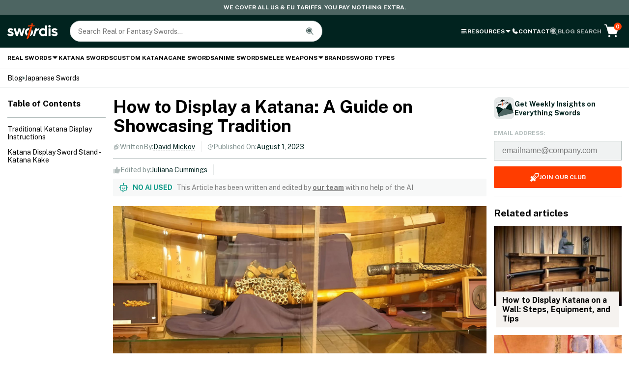

--- FILE ---
content_type: text/html; charset=UTF-8
request_url: https://swordis.com/blog/how-to-display-a-katana/
body_size: 41381
content:
<!DOCTYPE html><html lang="en-US" dir="ltr" prefix="og: https://ogp.me/ns#"><head><script>(function(w,i,g){w[g]=w[g]||[];if(typeof w[g].push=='function')w[g].push(i)})
(window,'GTM-KSB59JCP','google_tags_first_party');</script><script>(function(w,d,s,l){w[l]=w[l]||[];(function(){w[l].push(arguments);})('set', 'developer_id.dYzg1YT', true);
		w[l].push({'gtm.start':new Date().getTime(),event:'gtm.js'});var f=d.getElementsByTagName(s)[0],
		j=d.createElement(s);j.async=true;j.src='/62uw/';
		f.parentNode.insertBefore(j,f);
		})(window,document,'script','dataLayer');</script><!-- Google Tag Manager -->
<script>(function(w,d,s,l,i){w[l]=w[l]||[];w[l].push({'gtm.start':
new Date().getTime(),event:'gtm.js'});var f=d.getElementsByTagName(s)[0],
j=d.createElement(s),dl=l!='dataLayer'?'&l='+l:'';j.async=true;j.src=
'https://www.googletagmanager.com/gtm.js?id='+i+dl;f.parentNode.insertBefore(j,f);
})(window,document,'script','dataLayer','GTM-KSB59JCP');</script>
<!-- End Google Tag Manager -->

<!-- Search Engine Optimization by Rank Math PRO - https://rankmath.com/ -->
<title>How to Display a Katana: A Guide on Showcasing Tradition</title>
<link data-rocket-prefetch href="https://www.gstatic.com" rel="dns-prefetch">
<link data-rocket-prefetch href="https://connect.facebook.net" rel="dns-prefetch">
<link data-rocket-prefetch href="https://www.googletagmanager.com" rel="dns-prefetch">
<link data-rocket-prefetch href="https://fonts.googleapis.com" rel="dns-prefetch">
<link data-rocket-prefetch href="https://ajax.googleapis.com" rel="dns-prefetch">
<link data-rocket-prefetch href="https://static.klaviyo.com" rel="dns-prefetch">
<link data-rocket-prefetch href="https://static-tracking.klaviyo.com" rel="dns-prefetch">
<link data-rocket-prefetch href="https://widget.reviews.io" rel="dns-prefetch">
<link data-rocket-prefetch href="https://www.google.com" rel="dns-prefetch">
<link data-rocket-preload as="style" href="https://fonts.googleapis.com/css2?family=Public+Sans:ital,wght@0,300..700;1,400..700&#038;display=swap" rel="preload">
<link href="https://fonts.googleapis.com/css2?family=Public+Sans:ital,wght@0,300..700;1,400..700&#038;display=swap" media="print" onload="this.media=&#039;all&#039;" rel="stylesheet">
<noscript data-wpr-hosted-gf-parameters=""><link rel="stylesheet" href="https://fonts.googleapis.com/css2?family=Public+Sans:ital,wght@0,300..700;1,400..700&#038;display=swap"></noscript><link rel="preload" data-rocket-preload as="image" href="https://swordis.com/wp-content/uploads/2023/08/How-to-Display-Katana-Swords-Picture-Title-1.jpg" imagesrcset="https://swordis.com/wp-content/uploads/2023/08/How-to-Display-Katana-Swords-Picture-Title-1.jpg 1600w, https://swordis.com/wp-content/uploads/2023/08/How-to-Display-Katana-Swords-Picture-Title-1-1024x640.jpg 1024w, https://swordis.com/wp-content/uploads/2023/08/How-to-Display-Katana-Swords-Picture-Title-1-288x180.jpg 288w, https://swordis.com/wp-content/uploads/2023/08/How-to-Display-Katana-Swords-Picture-Title-1-740x463.jpg 740w" imagesizes="(max-width: 1600px) 100vw, 1600px" fetchpriority="high">
<meta name="description" content="Explore the authentic way to display a Samurai’s Katana Sword. Discover the etiquette of Japanese blade displays and the reasons behind them."/>
<meta name="robots" content="follow, index, max-snippet:-1, max-video-preview:-1, max-image-preview:large"/>
<link rel="canonical" href="https://swordis.com/blog/how-to-display-a-katana/" />
<meta property="og:locale" content="en_US" />
<meta property="og:type" content="article" />
<meta property="og:title" content="How to Display a Katana: A Guide on Showcasing Tradition" />
<meta property="og:description" content="Explore the authentic way to display a Samurai’s Katana Sword. Discover the etiquette of Japanese blade displays and the reasons behind them." />
<meta property="og:url" content="https://swordis.com/blog/how-to-display-a-katana/" />
<meta property="og:site_name" content="Swordis" />
<meta property="article:section" content="Japanese Swords" />
<meta property="og:updated_time" content="2024-08-06T22:16:53-05:00" />
<meta property="og:image" content="https://swordis.com/wp-content/uploads/2023/08/How-to-Display-Katana-Swords-Picture-Title-1.jpg" />
<meta property="og:image:secure_url" content="https://swordis.com/wp-content/uploads/2023/08/How-to-Display-Katana-Swords-Picture-Title-1.jpg" />
<meta property="og:image:width" content="1600" />
<meta property="og:image:height" content="1000" />
<meta property="og:image:alt" content="how to display a katana" />
<meta property="og:image:type" content="image/jpeg" />
<meta property="article:published_time" content="2023-08-01T12:33:03-05:00" />
<meta property="article:modified_time" content="2024-08-06T22:16:53-05:00" />
<meta name="twitter:card" content="summary_large_image" />
<meta name="twitter:title" content="How to Display a Katana: A Guide on Showcasing Tradition" />
<meta name="twitter:description" content="Explore the authentic way to display a Samurai’s Katana Sword. Discover the etiquette of Japanese blade displays and the reasons behind them." />
<meta name="twitter:site" content="@vali@halfwayup.agency" />
<meta name="twitter:creator" content="@vali@halfwayup.agency" />
<meta name="twitter:image" content="https://swordis.com/wp-content/uploads/2023/08/How-to-Display-Katana-Swords-Picture-Title-1.jpg" />
<meta name="twitter:label1" content="Written by" />
<meta name="twitter:data1" content="David Mickov" />
<meta name="twitter:label2" content="Time to read" />
<meta name="twitter:data2" content="4 minutes" />
<script type="application/ld+json" class="rank-math-schema-pro">{"@context":"https://schema.org","@graph":[[{"@context":"https://schema.org","@type":"SiteNavigationElement","@id":"#rank-math-toc","name":"Traditional Katana Display Instructions","url":"https://swordis.com/blog/how-to-display-a-katana/#traditional-katana-display-instructions"},{"@context":"https://schema.org","@type":"SiteNavigationElement","@id":"#rank-math-toc","name":"Katana Display Sword Stand - Katana Kake","url":"https://swordis.com/blog/how-to-display-a-katana/#katana-display-sword-stand-katana-kake"}],{"@type":"Organization","@id":"https://swordis.com/#organization","name":"Swordis","sameAs":["https://twitter.com/vali@halfwayup.agency"]},{"@type":"WebSite","@id":"https://swordis.com/#website","url":"https://swordis.com","name":"Swordis","publisher":{"@id":"https://swordis.com/#organization"},"inLanguage":"en-US"},{"@type":"ImageObject","@id":"https://swordis.com/wp-content/uploads/2023/08/How-to-Display-Katana-Swords-Picture-Title-1.jpg","url":"https://swordis.com/wp-content/uploads/2023/08/How-to-Display-Katana-Swords-Picture-Title-1.jpg","width":"1600","height":"1000","inLanguage":"en-US"},{"@type":"BreadcrumbList","@id":"https://swordis.com/blog/how-to-display-a-katana/#breadcrumb","itemListElement":[{"@type":"ListItem","position":"1","item":{"@id":"https://swordis.com/blog/","name":"Blog"}},{"@type":"ListItem","position":"2","item":{"@id":"https://swordis.com/category/japanese-swords/","name":"Japanese Swords"}},{"@type":"ListItem","position":"3","item":{"@id":"https://swordis.com/blog/how-to-display-a-katana/","name":"How to Display a Katana: A Guide on Showcasing Tradition"}}]},{"@type":"WebPage","@id":"https://swordis.com/blog/how-to-display-a-katana/#webpage","url":"https://swordis.com/blog/how-to-display-a-katana/","name":"How to Display a Katana: A Guide on Showcasing Tradition","datePublished":"2023-08-01T12:33:03-05:00","dateModified":"2024-08-06T22:16:53-05:00","isPartOf":{"@id":"https://swordis.com/#website"},"primaryImageOfPage":{"@id":"https://swordis.com/wp-content/uploads/2023/08/How-to-Display-Katana-Swords-Picture-Title-1.jpg"},"inLanguage":"en-US","breadcrumb":{"@id":"https://swordis.com/blog/how-to-display-a-katana/#breadcrumb"}},{"@type":"Person","@id":"https://swordis.com/blog/author/david_swords/","name":"David Mickov","url":"https://swordis.com/blog/author/david_swords/","image":{"@type":"ImageObject","@id":"https://secure.gravatar.com/avatar/06d82dd8fbbb9974c3bb24eeb267f00d60f175edcd67c1819f37003bf16f8c93?s=96&amp;d=mm&amp;r=g","url":"https://secure.gravatar.com/avatar/06d82dd8fbbb9974c3bb24eeb267f00d60f175edcd67c1819f37003bf16f8c93?s=96&amp;d=mm&amp;r=g","caption":"David Mickov","inLanguage":"en-US"},"worksFor":{"@id":"https://swordis.com/#organization"}},{"@type":"BlogPosting","headline":"How to Display a Katana: A Guide on Showcasing Tradition","keywords":"how to display a katana","datePublished":"2023-08-01T12:33:03-05:00","dateModified":"2024-08-06T22:16:53-05:00","articleSection":"Japanese Swords","author":{"@id":"https://swordis.com/blog/author/david_swords/","name":"David Mickov"},"publisher":{"@id":"https://swordis.com/#organization"},"description":"Explore the authentic way to display a Samurai\u2019s Katana Sword. Discover the etiquette of Japanese blade displays and the reasons behind them.","name":"How to Display a Katana: A Guide on Showcasing Tradition","@id":"https://swordis.com/blog/how-to-display-a-katana/#richSnippet","isPartOf":{"@id":"https://swordis.com/blog/how-to-display-a-katana/#webpage"},"image":{"@id":"https://swordis.com/wp-content/uploads/2023/08/How-to-Display-Katana-Swords-Picture-Title-1.jpg"},"inLanguage":"en-US","mainEntityOfPage":{"@id":"https://swordis.com/blog/how-to-display-a-katana/#webpage"}}]}</script>
<!-- /Rank Math WordPress SEO plugin -->

<link rel='dns-prefetch' href='//static.klaviyo.com' />
<link rel='dns-prefetch' href='//ajax.googleapis.com' />
<link rel='dns-prefetch' href='//fonts.googleapis.com' />
<link href='https://fonts.gstatic.com' crossorigin rel='preconnect' />
<link rel="alternate" type="application/rss+xml" title="Swordis &raquo; Feed" href="https://swordis.com/feed/" />
<link rel="alternate" type="application/rss+xml" title="Swordis &raquo; Comments Feed" href="https://swordis.com/comments/feed/" />
<link rel="alternate" type="application/rss+xml" title="Swordis &raquo; How to Display a Katana: A Guide on Showcasing Tradition Comments Feed" href="https://swordis.com/blog/how-to-display-a-katana/feed/" />
		<style>
			.lazyload,
			.lazyloading {
				max-width: 100%;
			}
		</style>
		<style id='wp-img-auto-sizes-contain-inline-css' type='text/css'>
img:is([sizes=auto i],[sizes^="auto," i]){contain-intrinsic-size:3000px 1500px}
/*# sourceURL=wp-img-auto-sizes-contain-inline-css */
</style>
<link data-minify="1" rel='stylesheet' id='cfw-blocks-styles-css' href='https://swordis.com/wp-content/cache/min/1/wp-content/plugins/checkout-for-woocommerce/build/css/blocks-styles.css?ver=1769339725' type='text/css' media='all' />
<style id='classic-theme-styles-inline-css' type='text/css'>
/*! This file is auto-generated */
.wp-block-button__link{color:#fff;background-color:#32373c;border-radius:9999px;box-shadow:none;text-decoration:none;padding:calc(.667em + 2px) calc(1.333em + 2px);font-size:1.125em}.wp-block-file__button{background:#32373c;color:#fff;text-decoration:none}
/*# sourceURL=/wp-includes/css/classic-themes.min.css */
</style>
<style id='woocommerce-inline-inline-css' type='text/css'>
.woocommerce form .form-row .required { visibility: visible; }
/*# sourceURL=woocommerce-inline-inline-css */
</style>
<link rel='stylesheet' id='affwp-forms-css' href='https://swordis.com/wp-content/plugins/affiliate-wp/assets/css/forms.min.css?ver=2.30.1' type='text/css' media='all' />

<link rel='stylesheet' id='swordis-select2-css' href='https://swordis.com/wp-content/themes/swordis/assets/js/vendor/select2/select2.min.css?ver=6.9' type='text/css' media='' />
<link data-minify="1" rel='stylesheet' id='swiper-css' href='https://swordis.com/wp-content/cache/min/1/wp-content/themes/swordis/assets/js/vendor/swiper/swiper.min.css?ver=1769339725' type='text/css' media='' />
<link data-minify="1" rel='stylesheet' id='swordis-css' href='https://swordis.com/wp-content/cache/background-css/1/swordis.com/wp-content/cache/min/1/wp-content/themes/swordis/assets/css/index.css?ver=1769339725&wpr_t=1769519794' type='text/css' media='all' />
<link data-minify="1" rel='stylesheet' id='swordis-custom-css' href='https://swordis.com/wp-content/cache/background-css/1/swordis.com/wp-content/cache/min/1/wp-content/themes/swordis/assets/css/custom.css?ver=1769339725&wpr_t=1769519794' type='text/css' media='all' />
<link data-minify="1" rel='stylesheet' id='single-post-styles-css' href='https://swordis.com/wp-content/cache/min/1/wp-content/themes/swordis/assets/css/single-post.css?ver=1769339725' type='text/css' media='' />
<link data-minify="1" rel='stylesheet' id='woo-custom-css' href='https://swordis.com/wp-content/cache/min/1/wp-content/themes/swordis/woocommerce/swordis/assets/css/woo-custom.css?ver=1769339725' type='text/css' media='all' />
<script type="text/template" id="tmpl-variation-template">
	<div class="woocommerce-variation-description">{{{ data.variation.variation_description }}}</div>
	<div class="woocommerce-variation-price">{{{ data.variation.price_html }}}</div>
	<div class="woocommerce-variation-availability">{{{ data.variation.availability_html }}}</div>
</script>
<script type="text/template" id="tmpl-unavailable-variation-template">
	<p role="alert">Sorry, this product is unavailable. Please choose a different combination.</p>
</script>
<script type="text/javascript" id="pm-gtag-js-after">
/* <![CDATA[ */
window.dataLayer = window.dataLayer || [];
window.gtag = window.gtag || function() { dataLayer.push(arguments); };
window.blockScriptBeforeConsent = false;
window.headlessMode = false;
window.pmDebugEnabled = false;
gtag('consent', 'default', {
    'functionality_storage': 'granted',
    'security_storage': 'granted',  
    'ad_personalization': 'denied', 
    'ad_storage': 'granted',
    'ad_user_data': 'denied',
    'analytics_storage': 'granted',
    'personalization_storage': 'granted',
    'wait_for_update': 500
});
//# sourceURL=pm-gtag-js-after
/* ]]> */
</script>
<script type="text/javascript" src="//ajax.googleapis.com/ajax/libs/jquery/3.3.1/jquery.min.js?ver=3.3.1" id="jquery-js"></script>
<script type="text/javascript" src="https://swordis.com/wp-content/plugins/woocommerce/assets/js/jquery-blockui/jquery.blockUI.min.js?ver=2.7.0-wc.10.4.3" id="wc-jquery-blockui-js" defer="defer" data-wp-strategy="defer"></script>
<script type="text/javascript" id="wc-add-to-cart-js-extra">
/* <![CDATA[ */
var wc_add_to_cart_params = {"ajax_url":"/wp-admin/admin-ajax.php","wc_ajax_url":"/?wc-ajax=%%endpoint%%","i18n_view_cart":"View cart","cart_url":"https://swordis.com/cart/","is_cart":"","cart_redirect_after_add":"no"};
//# sourceURL=wc-add-to-cart-js-extra
/* ]]> */
</script>
<script type="text/javascript" src="https://swordis.com/wp-content/plugins/woocommerce/assets/js/frontend/add-to-cart.min.js?ver=10.4.3" id="wc-add-to-cart-js" defer="defer" data-wp-strategy="defer"></script>
<script type="text/javascript" src="https://swordis.com/wp-content/plugins/woocommerce/assets/js/js-cookie/js.cookie.min.js?ver=2.1.4-wc.10.4.3" id="wc-js-cookie-js" defer="defer" data-wp-strategy="defer"></script>
<script type="text/javascript" id="woocommerce-js-extra">
/* <![CDATA[ */
var woocommerce_params = {"ajax_url":"/wp-admin/admin-ajax.php","wc_ajax_url":"/?wc-ajax=%%endpoint%%","i18n_password_show":"Show password","i18n_password_hide":"Hide password"};
//# sourceURL=woocommerce-js-extra
/* ]]> */
</script>
<script type="text/javascript" src="https://swordis.com/wp-content/plugins/woocommerce/assets/js/frontend/woocommerce.min.js?ver=10.4.3" id="woocommerce-js" defer="defer" data-wp-strategy="defer"></script>
<script type="text/javascript" src="https://swordis.com/wp-content/plugins/woocommerce/assets/js/jquery-cookie/jquery.cookie.min.js?ver=1.4.1-wc.10.4.3" id="wc-jquery-cookie-js" data-wp-strategy="defer" data-rocket-defer defer></script>
<script type="text/javascript" id="jquery-cookie-js-extra">window.addEventListener('DOMContentLoaded', function() {
/* <![CDATA[ */
var affwp_scripts = {"ajaxurl":"https://swordis.com/wp-admin/admin-ajax.php"};
//# sourceURL=jquery-cookie-js-extra
/* ]]> */
});</script>
<script type="text/javascript" id="affwp-tracking-js-extra">
/* <![CDATA[ */
var affwp_debug_vars = {"integrations":{"woocommerce":"WooCommerce"},"version":"2.30.1","currency":"USD","ref_cookie":"affwp_ref","visit_cookie":"affwp_ref_visit_id","campaign_cookie":"affwp_campaign"};
//# sourceURL=affwp-tracking-js-extra
/* ]]> */
</script>
<script type="text/javascript" src="https://swordis.com/wp-content/plugins/affiliate-wp/assets/js/tracking.min.js?ver=2.30.1" id="affwp-tracking-js" data-rocket-defer defer></script>
<script type="text/javascript" src="https://swordis.com/wp-content/plugins/gtm-ecommerce-woo-pro/assets/gtm-ecommerce-woo-pro.js?ver=1.13.11" id="gtm-ecommerce-woo-pro-js" data-rocket-defer defer></script>
<script type="text/javascript" src="https://swordis.com/wp-includes/js/underscore.min.js?ver=1.13.7" id="underscore-js" data-rocket-defer defer></script>
<script type="text/javascript" id="wp-util-js-extra">
/* <![CDATA[ */
var _wpUtilSettings = {"ajax":{"url":"/wp-admin/admin-ajax.php"}};
//# sourceURL=wp-util-js-extra
/* ]]> */
</script>
<script type="text/javascript" src="https://swordis.com/wp-includes/js/wp-util.min.js?ver=6.9" id="wp-util-js" data-rocket-defer defer></script>
<script type="text/javascript" id="wc-add-to-cart-variation-js-extra">
/* <![CDATA[ */
var wc_add_to_cart_variation_params = {"wc_ajax_url":"/?wc-ajax=%%endpoint%%","i18n_no_matching_variations_text":"Sorry, no products matched your selection. Please choose a different combination.","i18n_make_a_selection_text":"Please select some product options before adding this product to your cart.","i18n_unavailable_text":"Sorry, this product is unavailable. Please choose a different combination.","i18n_reset_alert_text":"Your selection has been reset. Please select some product options before adding this product to your cart."};
//# sourceURL=wc-add-to-cart-variation-js-extra
/* ]]> */
</script>
<script type="text/javascript" src="https://swordis.com/wp-content/plugins/woocommerce/assets/js/frontend/add-to-cart-variation.min.js?ver=10.4.3" id="wc-add-to-cart-variation-js" defer="defer" data-wp-strategy="defer"></script>
<script type="text/javascript" id="wc-settings-dep-in-header-js-after">
/* <![CDATA[ */
console.warn( "Scripts that have a dependency on [wc-settings, wc-blocks-checkout] must be loaded in the footer, klaviyo-klaviyo-checkout-block-editor-script was registered to load in the header, but has been switched to load in the footer instead. See https://github.com/woocommerce/woocommerce-gutenberg-products-block/pull/5059" );
console.warn( "Scripts that have a dependency on [wc-settings, wc-blocks-checkout] must be loaded in the footer, klaviyo-klaviyo-checkout-block-view-script was registered to load in the header, but has been switched to load in the footer instead. See https://github.com/woocommerce/woocommerce-gutenberg-products-block/pull/5059" );
//# sourceURL=wc-settings-dep-in-header-js-after
/* ]]> */
</script>
<script type="text/javascript" id="pm-ga-js-after">
/* <![CDATA[ */
function _pm_executeGtag() {
    const scriptExists = document.querySelector('script[src^="https://www.googletagmanager.com/gtag/js?id="]');
    let foundJsDate = false;
   for (var i = 0; i < dataLayer.length; i++) {
       if (typeof dataLayer[i] === 'object' && dataLayer[i].length > 2 && dataLayer[i][0] === 'js') {
           foundJsDate = true;
           break;
       }
   }
    if (scriptExists && foundJsDate) {
  window.dataLayer = window.dataLayer || [];
  function gtag(){ dataLayer.push(arguments); }
  gtag('config', 'G-10264275088');
  gtag('config', 'G-10264088747');
  gtag('js', new Date());
    } else {
      const script = document.createElement('script');
      script.async = true;
      script.id = 'profitmetrics-ga4-script-G-10264275088';
      script.src = 'https://www.googletagmanager.com/gtag/js?id=G-10264275088';
      document.head.appendChild(script);
      script.addEventListener('load', function() {
  window.dataLayer = window.dataLayer || [];
  function gtag(){ dataLayer.push(arguments); }
  gtag('config', 'G-10264275088');
  gtag('config', 'G-10264088747');
  gtag('js', new Date());
      });
    }
  }
  _pm_executeGtag();
(function(){"use strict";const poll=()=>{if(typeof gtag==="function"&&typeof window.pmTPTrack?.onGtmCallback==="function"){gtag("get","G-10264275088","client_id",function(){window.pmTPTrack.onGtmCallback();});return;}setTimeout(poll,100);};poll();})();
//# sourceURL=pm-ga-js-after
/* ]]> */
</script>
<script type="text/javascript" src="https://www.googletagmanager.com/gtag/js?id=AW-16513348225" id="pm-gads-api-js" data-rocket-defer defer></script>
<script type="text/javascript" id="pm-gads-api-js-after">
/* <![CDATA[ */
(function() {
    "use strict";
    dataLayer.some(item => Array.isArray(item) && item.length === 2 && item[0] === "js") || gtag('js', new Date());
    gtag('config', 'AW-16513348225');
    (function(){"use strict";const poll=()=>{if(typeof gtag==="function"&&typeof window.pmTPTrack?.onGtmCallback==="function"){gtag("get","AW-16513348225","client_id",function(){window.pmTPTrack.onGtmCallback();});return;}setTimeout(poll,100);};poll();})();
})();
//# sourceURL=pm-gads-api-js-after
/* ]]> */
</script>
<link rel="https://api.w.org/" href="https://swordis.com/wp-json/" /><link rel="alternate" title="JSON" type="application/json" href="https://swordis.com/wp-json/wp/v2/posts/13540" /><link rel="EditURI" type="application/rsd+xml" title="RSD" href="https://swordis.com/xmlrpc.php?rsd" />
<meta name="generator" content="WordPress 6.9" />
<link rel='shortlink' href='https://swordis.com/?p=13540' />

<!-- This website runs the Product Feed PRO for WooCommerce by AdTribes.io plugin - version woocommercesea_option_installed_version -->
		<script type="text/javascript">
		var AFFWP = AFFWP || {};
		AFFWP.referral_var = 'ref';
		AFFWP.expiration = 7;
		AFFWP.debug = 0;


		AFFWP.referral_credit_last = 1;
		</script>
		<script>
			document.documentElement.className = document.documentElement.className.replace('no-js', 'js');
		</script>
				<style>
			.no-js img.lazyload {
				display: none;
			}

			figure.wp-block-image img.lazyloading {
				min-width: 150px;
			}

			.lazyload,
			.lazyloading {
				--smush-placeholder-width: 100px;
				--smush-placeholder-aspect-ratio: 1/1;
				width: var(--smush-image-width, var(--smush-placeholder-width)) !important;
				aspect-ratio: var(--smush-image-aspect-ratio, var(--smush-placeholder-aspect-ratio)) !important;
			}

						.lazyload, .lazyloading {
				opacity: 0;
			}

			.lazyloaded {
				opacity: 1;
				transition: opacity 400ms;
				transition-delay: 0ms;
			}

					</style>
		
<!-- This website runs the Product Feed ELITE for WooCommerce by AdTribes.io plugin -->
<meta charset="UTF-8"><meta name="viewport" content="width=device-width,initial-scale=1,maximum-scale=1"><link rel="profile" href="https://gmpg.org/xfn/11"><link rel="pingback" href="https://swordis.com/xmlrpc.php">	<noscript><style>.woocommerce-product-gallery{ opacity: 1 !important; }</style></noscript>
	<link rel="icon" href="https://swordis.com/wp-content/uploads/2024/01/Favicon-Swordis--70x70.png" sizes="32x32" />
<link rel="icon" href="https://swordis.com/wp-content/uploads/2024/01/Favicon-Swordis-.png" sizes="192x192" />
<link rel="apple-touch-icon" href="https://swordis.com/wp-content/uploads/2024/01/Favicon-Swordis-.png" />
<meta name="msapplication-TileImage" content="https://swordis.com/wp-content/uploads/2024/01/Favicon-Swordis-.png" />
<script async type="text/javascript" src="https://static.klaviyo.com/onsite/js/klaviyo.js?company_id=SybdUE"></script><script>
    !function(f,b,e,v,n,t,s)
    {if(f.fbq)return;n=f.fbq=function(){n.callMethod?
    n.callMethod.apply(n,arguments):n.queue.push(arguments)};
    if(!f._fbq)f._fbq=n;n.push=n;n.loaded=!0;n.version='2.0';
    n.queue=[];t=b.createElement(e);t.async=!0;
    t.src=v;s=b.getElementsByTagName(e)[0];
    s.parentNode.insertBefore(t,s)}(window, document,'script',
    'https://connect.facebook.net/en_US/fbevents.js');
    fbq('init', '1018783783753817');
    fbq('track', 'PageView');
    </script>
    <noscript><img height="1" width="1" style="display:none"
    src="https://www.facebook.com/tr?id=1018783783753817&ev=PageView&noscript=1"
    /></noscript><style id='wp-block-heading-inline-css' type='text/css'>
h1:where(.wp-block-heading).has-background,h2:where(.wp-block-heading).has-background,h3:where(.wp-block-heading).has-background,h4:where(.wp-block-heading).has-background,h5:where(.wp-block-heading).has-background,h6:where(.wp-block-heading).has-background{padding:1.25em 2.375em}h1.has-text-align-left[style*=writing-mode]:where([style*=vertical-lr]),h1.has-text-align-right[style*=writing-mode]:where([style*=vertical-rl]),h2.has-text-align-left[style*=writing-mode]:where([style*=vertical-lr]),h2.has-text-align-right[style*=writing-mode]:where([style*=vertical-rl]),h3.has-text-align-left[style*=writing-mode]:where([style*=vertical-lr]),h3.has-text-align-right[style*=writing-mode]:where([style*=vertical-rl]),h4.has-text-align-left[style*=writing-mode]:where([style*=vertical-lr]),h4.has-text-align-right[style*=writing-mode]:where([style*=vertical-rl]),h5.has-text-align-left[style*=writing-mode]:where([style*=vertical-lr]),h5.has-text-align-right[style*=writing-mode]:where([style*=vertical-rl]),h6.has-text-align-left[style*=writing-mode]:where([style*=vertical-lr]),h6.has-text-align-right[style*=writing-mode]:where([style*=vertical-rl]){rotate:180deg}
/*# sourceURL=https://swordis.com/wp-includes/blocks/heading/style.min.css */
</style>
<style id='wp-block-image-inline-css' type='text/css'>
.wp-block-image>a,.wp-block-image>figure>a{display:inline-block}.wp-block-image img{box-sizing:border-box;height:auto;max-width:100%;vertical-align:bottom}@media not (prefers-reduced-motion){.wp-block-image img.hide{visibility:hidden}.wp-block-image img.show{animation:show-content-image .4s}}.wp-block-image[style*=border-radius] img,.wp-block-image[style*=border-radius]>a{border-radius:inherit}.wp-block-image.has-custom-border img{box-sizing:border-box}.wp-block-image.aligncenter{text-align:center}.wp-block-image.alignfull>a,.wp-block-image.alignwide>a{width:100%}.wp-block-image.alignfull img,.wp-block-image.alignwide img{height:auto;width:100%}.wp-block-image .aligncenter,.wp-block-image .alignleft,.wp-block-image .alignright,.wp-block-image.aligncenter,.wp-block-image.alignleft,.wp-block-image.alignright{display:table}.wp-block-image .aligncenter>figcaption,.wp-block-image .alignleft>figcaption,.wp-block-image .alignright>figcaption,.wp-block-image.aligncenter>figcaption,.wp-block-image.alignleft>figcaption,.wp-block-image.alignright>figcaption{caption-side:bottom;display:table-caption}.wp-block-image .alignleft{float:left;margin:.5em 1em .5em 0}.wp-block-image .alignright{float:right;margin:.5em 0 .5em 1em}.wp-block-image .aligncenter{margin-left:auto;margin-right:auto}.wp-block-image :where(figcaption){margin-bottom:1em;margin-top:.5em}.wp-block-image.is-style-circle-mask img{border-radius:9999px}@supports ((-webkit-mask-image:none) or (mask-image:none)) or (-webkit-mask-image:none){.wp-block-image.is-style-circle-mask img{border-radius:0;-webkit-mask-image:url('data:image/svg+xml;utf8,<svg viewBox="0 0 100 100" xmlns="http://www.w3.org/2000/svg"><circle cx="50" cy="50" r="50"/></svg>');mask-image:url('data:image/svg+xml;utf8,<svg viewBox="0 0 100 100" xmlns="http://www.w3.org/2000/svg"><circle cx="50" cy="50" r="50"/></svg>');mask-mode:alpha;-webkit-mask-position:center;mask-position:center;-webkit-mask-repeat:no-repeat;mask-repeat:no-repeat;-webkit-mask-size:contain;mask-size:contain}}:root :where(.wp-block-image.is-style-rounded img,.wp-block-image .is-style-rounded img){border-radius:9999px}.wp-block-image figure{margin:0}.wp-lightbox-container{display:flex;flex-direction:column;position:relative}.wp-lightbox-container img{cursor:zoom-in}.wp-lightbox-container img:hover+button{opacity:1}.wp-lightbox-container button{align-items:center;backdrop-filter:blur(16px) saturate(180%);background-color:#5a5a5a40;border:none;border-radius:4px;cursor:zoom-in;display:flex;height:20px;justify-content:center;opacity:0;padding:0;position:absolute;right:16px;text-align:center;top:16px;width:20px;z-index:100}@media not (prefers-reduced-motion){.wp-lightbox-container button{transition:opacity .2s ease}}.wp-lightbox-container button:focus-visible{outline:3px auto #5a5a5a40;outline:3px auto -webkit-focus-ring-color;outline-offset:3px}.wp-lightbox-container button:hover{cursor:pointer;opacity:1}.wp-lightbox-container button:focus{opacity:1}.wp-lightbox-container button:focus,.wp-lightbox-container button:hover,.wp-lightbox-container button:not(:hover):not(:active):not(.has-background){background-color:#5a5a5a40;border:none}.wp-lightbox-overlay{box-sizing:border-box;cursor:zoom-out;height:100vh;left:0;overflow:hidden;position:fixed;top:0;visibility:hidden;width:100%;z-index:100000}.wp-lightbox-overlay .close-button{align-items:center;cursor:pointer;display:flex;justify-content:center;min-height:40px;min-width:40px;padding:0;position:absolute;right:calc(env(safe-area-inset-right) + 16px);top:calc(env(safe-area-inset-top) + 16px);z-index:5000000}.wp-lightbox-overlay .close-button:focus,.wp-lightbox-overlay .close-button:hover,.wp-lightbox-overlay .close-button:not(:hover):not(:active):not(.has-background){background:none;border:none}.wp-lightbox-overlay .lightbox-image-container{height:var(--wp--lightbox-container-height);left:50%;overflow:hidden;position:absolute;top:50%;transform:translate(-50%,-50%);transform-origin:top left;width:var(--wp--lightbox-container-width);z-index:9999999999}.wp-lightbox-overlay .wp-block-image{align-items:center;box-sizing:border-box;display:flex;height:100%;justify-content:center;margin:0;position:relative;transform-origin:0 0;width:100%;z-index:3000000}.wp-lightbox-overlay .wp-block-image img{height:var(--wp--lightbox-image-height);min-height:var(--wp--lightbox-image-height);min-width:var(--wp--lightbox-image-width);width:var(--wp--lightbox-image-width)}.wp-lightbox-overlay .wp-block-image figcaption{display:none}.wp-lightbox-overlay button{background:none;border:none}.wp-lightbox-overlay .scrim{background-color:#fff;height:100%;opacity:.9;position:absolute;width:100%;z-index:2000000}.wp-lightbox-overlay.active{visibility:visible}@media not (prefers-reduced-motion){.wp-lightbox-overlay.active{animation:turn-on-visibility .25s both}.wp-lightbox-overlay.active img{animation:turn-on-visibility .35s both}.wp-lightbox-overlay.show-closing-animation:not(.active){animation:turn-off-visibility .35s both}.wp-lightbox-overlay.show-closing-animation:not(.active) img{animation:turn-off-visibility .25s both}.wp-lightbox-overlay.zoom.active{animation:none;opacity:1;visibility:visible}.wp-lightbox-overlay.zoom.active .lightbox-image-container{animation:lightbox-zoom-in .4s}.wp-lightbox-overlay.zoom.active .lightbox-image-container img{animation:none}.wp-lightbox-overlay.zoom.active .scrim{animation:turn-on-visibility .4s forwards}.wp-lightbox-overlay.zoom.show-closing-animation:not(.active){animation:none}.wp-lightbox-overlay.zoom.show-closing-animation:not(.active) .lightbox-image-container{animation:lightbox-zoom-out .4s}.wp-lightbox-overlay.zoom.show-closing-animation:not(.active) .lightbox-image-container img{animation:none}.wp-lightbox-overlay.zoom.show-closing-animation:not(.active) .scrim{animation:turn-off-visibility .4s forwards}}@keyframes show-content-image{0%{visibility:hidden}99%{visibility:hidden}to{visibility:visible}}@keyframes turn-on-visibility{0%{opacity:0}to{opacity:1}}@keyframes turn-off-visibility{0%{opacity:1;visibility:visible}99%{opacity:0;visibility:visible}to{opacity:0;visibility:hidden}}@keyframes lightbox-zoom-in{0%{transform:translate(calc((-100vw + var(--wp--lightbox-scrollbar-width))/2 + var(--wp--lightbox-initial-left-position)),calc(-50vh + var(--wp--lightbox-initial-top-position))) scale(var(--wp--lightbox-scale))}to{transform:translate(-50%,-50%) scale(1)}}@keyframes lightbox-zoom-out{0%{transform:translate(-50%,-50%) scale(1);visibility:visible}99%{visibility:visible}to{transform:translate(calc((-100vw + var(--wp--lightbox-scrollbar-width))/2 + var(--wp--lightbox-initial-left-position)),calc(-50vh + var(--wp--lightbox-initial-top-position))) scale(var(--wp--lightbox-scale));visibility:hidden}}
/*# sourceURL=https://swordis.com/wp-includes/blocks/image/style.min.css */
</style>
<style id='wp-block-list-inline-css' type='text/css'>
ol,ul{box-sizing:border-box}:root :where(.wp-block-list.has-background){padding:1.25em 2.375em}
/*# sourceURL=https://swordis.com/wp-includes/blocks/list/style.min.css */
</style>
<style id='wp-block-paragraph-inline-css' type='text/css'>
.is-small-text{font-size:.875em}.is-regular-text{font-size:1em}.is-large-text{font-size:2.25em}.is-larger-text{font-size:3em}.has-drop-cap:not(:focus):first-letter{float:left;font-size:8.4em;font-style:normal;font-weight:100;line-height:.68;margin:.05em .1em 0 0;text-transform:uppercase}body.rtl .has-drop-cap:not(:focus):first-letter{float:none;margin-left:.1em}p.has-drop-cap.has-background{overflow:hidden}:root :where(p.has-background){padding:1.25em 2.375em}:where(p.has-text-color:not(.has-link-color)) a{color:inherit}p.has-text-align-left[style*="writing-mode:vertical-lr"],p.has-text-align-right[style*="writing-mode:vertical-rl"]{rotate:180deg}
/*# sourceURL=https://swordis.com/wp-includes/blocks/paragraph/style.min.css */
</style>
<style id='global-styles-inline-css' type='text/css'>
:root{--wp--preset--aspect-ratio--square: 1;--wp--preset--aspect-ratio--4-3: 4/3;--wp--preset--aspect-ratio--3-4: 3/4;--wp--preset--aspect-ratio--3-2: 3/2;--wp--preset--aspect-ratio--2-3: 2/3;--wp--preset--aspect-ratio--16-9: 16/9;--wp--preset--aspect-ratio--9-16: 9/16;--wp--preset--color--black: #000000;--wp--preset--color--cyan-bluish-gray: #abb8c3;--wp--preset--color--white: #ffffff;--wp--preset--color--pale-pink: #f78da7;--wp--preset--color--vivid-red: #cf2e2e;--wp--preset--color--luminous-vivid-orange: #ff6900;--wp--preset--color--luminous-vivid-amber: #fcb900;--wp--preset--color--light-green-cyan: #7bdcb5;--wp--preset--color--vivid-green-cyan: #00d084;--wp--preset--color--pale-cyan-blue: #8ed1fc;--wp--preset--color--vivid-cyan-blue: #0693e3;--wp--preset--color--vivid-purple: #9b51e0;--wp--preset--gradient--vivid-cyan-blue-to-vivid-purple: linear-gradient(135deg,rgb(6,147,227) 0%,rgb(155,81,224) 100%);--wp--preset--gradient--light-green-cyan-to-vivid-green-cyan: linear-gradient(135deg,rgb(122,220,180) 0%,rgb(0,208,130) 100%);--wp--preset--gradient--luminous-vivid-amber-to-luminous-vivid-orange: linear-gradient(135deg,rgb(252,185,0) 0%,rgb(255,105,0) 100%);--wp--preset--gradient--luminous-vivid-orange-to-vivid-red: linear-gradient(135deg,rgb(255,105,0) 0%,rgb(207,46,46) 100%);--wp--preset--gradient--very-light-gray-to-cyan-bluish-gray: linear-gradient(135deg,rgb(238,238,238) 0%,rgb(169,184,195) 100%);--wp--preset--gradient--cool-to-warm-spectrum: linear-gradient(135deg,rgb(74,234,220) 0%,rgb(151,120,209) 20%,rgb(207,42,186) 40%,rgb(238,44,130) 60%,rgb(251,105,98) 80%,rgb(254,248,76) 100%);--wp--preset--gradient--blush-light-purple: linear-gradient(135deg,rgb(255,206,236) 0%,rgb(152,150,240) 100%);--wp--preset--gradient--blush-bordeaux: linear-gradient(135deg,rgb(254,205,165) 0%,rgb(254,45,45) 50%,rgb(107,0,62) 100%);--wp--preset--gradient--luminous-dusk: linear-gradient(135deg,rgb(255,203,112) 0%,rgb(199,81,192) 50%,rgb(65,88,208) 100%);--wp--preset--gradient--pale-ocean: linear-gradient(135deg,rgb(255,245,203) 0%,rgb(182,227,212) 50%,rgb(51,167,181) 100%);--wp--preset--gradient--electric-grass: linear-gradient(135deg,rgb(202,248,128) 0%,rgb(113,206,126) 100%);--wp--preset--gradient--midnight: linear-gradient(135deg,rgb(2,3,129) 0%,rgb(40,116,252) 100%);--wp--preset--font-size--small: 13px;--wp--preset--font-size--medium: 20px;--wp--preset--font-size--large: 36px;--wp--preset--font-size--x-large: 42px;--wp--preset--spacing--20: 0.44rem;--wp--preset--spacing--30: 0.67rem;--wp--preset--spacing--40: 1rem;--wp--preset--spacing--50: 1.5rem;--wp--preset--spacing--60: 2.25rem;--wp--preset--spacing--70: 3.38rem;--wp--preset--spacing--80: 5.06rem;--wp--preset--shadow--natural: 6px 6px 9px rgba(0, 0, 0, 0.2);--wp--preset--shadow--deep: 12px 12px 50px rgba(0, 0, 0, 0.4);--wp--preset--shadow--sharp: 6px 6px 0px rgba(0, 0, 0, 0.2);--wp--preset--shadow--outlined: 6px 6px 0px -3px rgb(255, 255, 255), 6px 6px rgb(0, 0, 0);--wp--preset--shadow--crisp: 6px 6px 0px rgb(0, 0, 0);}:where(.is-layout-flex){gap: 0.5em;}:where(.is-layout-grid){gap: 0.5em;}body .is-layout-flex{display: flex;}.is-layout-flex{flex-wrap: wrap;align-items: center;}.is-layout-flex > :is(*, div){margin: 0;}body .is-layout-grid{display: grid;}.is-layout-grid > :is(*, div){margin: 0;}:where(.wp-block-columns.is-layout-flex){gap: 2em;}:where(.wp-block-columns.is-layout-grid){gap: 2em;}:where(.wp-block-post-template.is-layout-flex){gap: 1.25em;}:where(.wp-block-post-template.is-layout-grid){gap: 1.25em;}.has-black-color{color: var(--wp--preset--color--black) !important;}.has-cyan-bluish-gray-color{color: var(--wp--preset--color--cyan-bluish-gray) !important;}.has-white-color{color: var(--wp--preset--color--white) !important;}.has-pale-pink-color{color: var(--wp--preset--color--pale-pink) !important;}.has-vivid-red-color{color: var(--wp--preset--color--vivid-red) !important;}.has-luminous-vivid-orange-color{color: var(--wp--preset--color--luminous-vivid-orange) !important;}.has-luminous-vivid-amber-color{color: var(--wp--preset--color--luminous-vivid-amber) !important;}.has-light-green-cyan-color{color: var(--wp--preset--color--light-green-cyan) !important;}.has-vivid-green-cyan-color{color: var(--wp--preset--color--vivid-green-cyan) !important;}.has-pale-cyan-blue-color{color: var(--wp--preset--color--pale-cyan-blue) !important;}.has-vivid-cyan-blue-color{color: var(--wp--preset--color--vivid-cyan-blue) !important;}.has-vivid-purple-color{color: var(--wp--preset--color--vivid-purple) !important;}.has-black-background-color{background-color: var(--wp--preset--color--black) !important;}.has-cyan-bluish-gray-background-color{background-color: var(--wp--preset--color--cyan-bluish-gray) !important;}.has-white-background-color{background-color: var(--wp--preset--color--white) !important;}.has-pale-pink-background-color{background-color: var(--wp--preset--color--pale-pink) !important;}.has-vivid-red-background-color{background-color: var(--wp--preset--color--vivid-red) !important;}.has-luminous-vivid-orange-background-color{background-color: var(--wp--preset--color--luminous-vivid-orange) !important;}.has-luminous-vivid-amber-background-color{background-color: var(--wp--preset--color--luminous-vivid-amber) !important;}.has-light-green-cyan-background-color{background-color: var(--wp--preset--color--light-green-cyan) !important;}.has-vivid-green-cyan-background-color{background-color: var(--wp--preset--color--vivid-green-cyan) !important;}.has-pale-cyan-blue-background-color{background-color: var(--wp--preset--color--pale-cyan-blue) !important;}.has-vivid-cyan-blue-background-color{background-color: var(--wp--preset--color--vivid-cyan-blue) !important;}.has-vivid-purple-background-color{background-color: var(--wp--preset--color--vivid-purple) !important;}.has-black-border-color{border-color: var(--wp--preset--color--black) !important;}.has-cyan-bluish-gray-border-color{border-color: var(--wp--preset--color--cyan-bluish-gray) !important;}.has-white-border-color{border-color: var(--wp--preset--color--white) !important;}.has-pale-pink-border-color{border-color: var(--wp--preset--color--pale-pink) !important;}.has-vivid-red-border-color{border-color: var(--wp--preset--color--vivid-red) !important;}.has-luminous-vivid-orange-border-color{border-color: var(--wp--preset--color--luminous-vivid-orange) !important;}.has-luminous-vivid-amber-border-color{border-color: var(--wp--preset--color--luminous-vivid-amber) !important;}.has-light-green-cyan-border-color{border-color: var(--wp--preset--color--light-green-cyan) !important;}.has-vivid-green-cyan-border-color{border-color: var(--wp--preset--color--vivid-green-cyan) !important;}.has-pale-cyan-blue-border-color{border-color: var(--wp--preset--color--pale-cyan-blue) !important;}.has-vivid-cyan-blue-border-color{border-color: var(--wp--preset--color--vivid-cyan-blue) !important;}.has-vivid-purple-border-color{border-color: var(--wp--preset--color--vivid-purple) !important;}.has-vivid-cyan-blue-to-vivid-purple-gradient-background{background: var(--wp--preset--gradient--vivid-cyan-blue-to-vivid-purple) !important;}.has-light-green-cyan-to-vivid-green-cyan-gradient-background{background: var(--wp--preset--gradient--light-green-cyan-to-vivid-green-cyan) !important;}.has-luminous-vivid-amber-to-luminous-vivid-orange-gradient-background{background: var(--wp--preset--gradient--luminous-vivid-amber-to-luminous-vivid-orange) !important;}.has-luminous-vivid-orange-to-vivid-red-gradient-background{background: var(--wp--preset--gradient--luminous-vivid-orange-to-vivid-red) !important;}.has-very-light-gray-to-cyan-bluish-gray-gradient-background{background: var(--wp--preset--gradient--very-light-gray-to-cyan-bluish-gray) !important;}.has-cool-to-warm-spectrum-gradient-background{background: var(--wp--preset--gradient--cool-to-warm-spectrum) !important;}.has-blush-light-purple-gradient-background{background: var(--wp--preset--gradient--blush-light-purple) !important;}.has-blush-bordeaux-gradient-background{background: var(--wp--preset--gradient--blush-bordeaux) !important;}.has-luminous-dusk-gradient-background{background: var(--wp--preset--gradient--luminous-dusk) !important;}.has-pale-ocean-gradient-background{background: var(--wp--preset--gradient--pale-ocean) !important;}.has-electric-grass-gradient-background{background: var(--wp--preset--gradient--electric-grass) !important;}.has-midnight-gradient-background{background: var(--wp--preset--gradient--midnight) !important;}.has-small-font-size{font-size: var(--wp--preset--font-size--small) !important;}.has-medium-font-size{font-size: var(--wp--preset--font-size--medium) !important;}.has-large-font-size{font-size: var(--wp--preset--font-size--large) !important;}.has-x-large-font-size{font-size: var(--wp--preset--font-size--x-large) !important;}
/*# sourceURL=global-styles-inline-css */
</style>
<link data-minify="1" rel='stylesheet' id='wc-blocks-style-css' href='https://swordis.com/wp-content/cache/min/1/wp-content/plugins/woocommerce/assets/client/blocks/wc-blocks.css?ver=1769339725' type='text/css' media='all' />
<style id="rocket-lazyrender-inline-css">[data-wpr-lazyrender] {content-visibility: auto;}</style><style id="wpr-lazyload-bg-container"></style><style id="wpr-lazyload-bg-exclusion"></style>
<noscript>
<style id="wpr-lazyload-bg-nostyle">.lg-comment-box .fb-comments{--wpr-bg-4ee3e667-a9bb-482f-85d2-cea797584c67: url('https://swordis.com/wp-content/themes/swordis/assets/images/loading.gif');}.lg-outer .lg-item:not(.lg-start-end-progress){--wpr-bg-708e197a-1cf0-49c5-ad82-07236d372785: url('https://swordis.com/wp-content/themes/swordis/assets/images/loading.gif');}.key-takeaways__title::before{--wpr-bg-86895feb-442f-4016-8df8-8b22d4b6a4a8: url('https://swordis.com/wp-content/themes/swordis/assets/images/key-title-bg.svg');}.looking-for-katana::after{--wpr-bg-7a37e06c-a888-4f11-90b0-9a8153137026: url('https://swordis.com/wp-content/themes/swordis/assets/images/looking-bg.svg');}.looking-for-katana::after{--wpr-bg-5f7b7a49-3263-46d5-8499-53413cb76773: url('https://swordis.com/wp-content/themes/swordis/assets/images/looking-bg-mobile.svg');}.blog-heading{--wpr-bg-2f746e75-f0c7-41cb-97ae-1a61ebb32571: url('https://swordis.com/wp-content/themes/swordis/assets/images/blog-hero.png');}.blog-category-heading{--wpr-bg-202e1bcf-9cf1-47f2-a784-3e7125fc8d5f: url('https://swordis.com/wp-content/themes/swordis/assets/images/blog-cat-banner.png');}.author-heading{--wpr-bg-72655283-3615-4260-8ade-4aad052a2cd4: url('https://swordis.com/wp-content/themes/swordis/assets/images/blog-cat-banner.png');}.contact-info::before{--wpr-bg-34d4acbe-cc41-4a39-b666-7249489e92a8: url('https://swordis.com/wp-content/themes/swordis/assets/images/contact-deco.jpg');}.wiki-page-heading{--wpr-bg-26d1d304-1455-40c8-a1f0-a7e3d871d80a: url('https://swordis.com/wp-content/themes/swordis/assets/images/wiki-page-banner.jpg');}.blog-category-heading{--wpr-bg-9c6d37c6-8919-436b-8e60-b10a758b09a5: url('https://swordis.com/wp-content/themes/swordis/assets/images/blog-cat-banner-v3.png');}.editorial__intro{--wpr-bg-b28fae2b-6d01-44db-9255-7b425e65a182: url('https://swordis.com/wp-content/themes/swordis/assets/images/blog-cat-banner-v2.png');}.blockquote-block:before{--wpr-bg-a00d7563-45be-4f48-9a5f-7152799ef4cb: url('https://swordis.com/wp-content/themes/swordis/assets/images/exclamation.webp');}.swiper-button-prev{--wpr-bg-06783bda-9ef9-4e6e-8726-cb9ec46b625d: url('https://swordis.com/wp-content/themes/swordis/assets/images/swiper-arrow-prev.svg');}.swiper-button-next{--wpr-bg-57b5cfc1-51d4-4258-8ce4-095eec546645: url('https://swordis.com/wp-content/themes/swordis/assets/images/swiper-arrow-next.svg');}</style>
</noscript>
<script type="application/javascript">const rocket_pairs = [{"selector":".lg-comment-box .fb-comments","style":".lg-comment-box .fb-comments{--wpr-bg-4ee3e667-a9bb-482f-85d2-cea797584c67: url('https:\/\/swordis.com\/wp-content\/themes\/swordis\/assets\/images\/loading.gif');}","hash":"4ee3e667-a9bb-482f-85d2-cea797584c67","url":"https:\/\/swordis.com\/wp-content\/themes\/swordis\/assets\/images\/loading.gif"},{"selector":".lg-outer .lg-item:not(.lg-start-end-progress)","style":".lg-outer .lg-item:not(.lg-start-end-progress){--wpr-bg-708e197a-1cf0-49c5-ad82-07236d372785: url('https:\/\/swordis.com\/wp-content\/themes\/swordis\/assets\/images\/loading.gif');}","hash":"708e197a-1cf0-49c5-ad82-07236d372785","url":"https:\/\/swordis.com\/wp-content\/themes\/swordis\/assets\/images\/loading.gif"},{"selector":".key-takeaways__title","style":".key-takeaways__title::before{--wpr-bg-86895feb-442f-4016-8df8-8b22d4b6a4a8: url('https:\/\/swordis.com\/wp-content\/themes\/swordis\/assets\/images\/key-title-bg.svg');}","hash":"86895feb-442f-4016-8df8-8b22d4b6a4a8","url":"https:\/\/swordis.com\/wp-content\/themes\/swordis\/assets\/images\/key-title-bg.svg"},{"selector":".looking-for-katana","style":".looking-for-katana::after{--wpr-bg-7a37e06c-a888-4f11-90b0-9a8153137026: url('https:\/\/swordis.com\/wp-content\/themes\/swordis\/assets\/images\/looking-bg.svg');}","hash":"7a37e06c-a888-4f11-90b0-9a8153137026","url":"https:\/\/swordis.com\/wp-content\/themes\/swordis\/assets\/images\/looking-bg.svg"},{"selector":".looking-for-katana","style":".looking-for-katana::after{--wpr-bg-5f7b7a49-3263-46d5-8499-53413cb76773: url('https:\/\/swordis.com\/wp-content\/themes\/swordis\/assets\/images\/looking-bg-mobile.svg');}","hash":"5f7b7a49-3263-46d5-8499-53413cb76773","url":"https:\/\/swordis.com\/wp-content\/themes\/swordis\/assets\/images\/looking-bg-mobile.svg"},{"selector":".blog-heading","style":".blog-heading{--wpr-bg-2f746e75-f0c7-41cb-97ae-1a61ebb32571: url('https:\/\/swordis.com\/wp-content\/themes\/swordis\/assets\/images\/blog-hero.png');}","hash":"2f746e75-f0c7-41cb-97ae-1a61ebb32571","url":"https:\/\/swordis.com\/wp-content\/themes\/swordis\/assets\/images\/blog-hero.png"},{"selector":".blog-category-heading","style":".blog-category-heading{--wpr-bg-202e1bcf-9cf1-47f2-a784-3e7125fc8d5f: url('https:\/\/swordis.com\/wp-content\/themes\/swordis\/assets\/images\/blog-cat-banner.png');}","hash":"202e1bcf-9cf1-47f2-a784-3e7125fc8d5f","url":"https:\/\/swordis.com\/wp-content\/themes\/swordis\/assets\/images\/blog-cat-banner.png"},{"selector":".author-heading","style":".author-heading{--wpr-bg-72655283-3615-4260-8ade-4aad052a2cd4: url('https:\/\/swordis.com\/wp-content\/themes\/swordis\/assets\/images\/blog-cat-banner.png');}","hash":"72655283-3615-4260-8ade-4aad052a2cd4","url":"https:\/\/swordis.com\/wp-content\/themes\/swordis\/assets\/images\/blog-cat-banner.png"},{"selector":".contact-info","style":".contact-info::before{--wpr-bg-34d4acbe-cc41-4a39-b666-7249489e92a8: url('https:\/\/swordis.com\/wp-content\/themes\/swordis\/assets\/images\/contact-deco.jpg');}","hash":"34d4acbe-cc41-4a39-b666-7249489e92a8","url":"https:\/\/swordis.com\/wp-content\/themes\/swordis\/assets\/images\/contact-deco.jpg"},{"selector":".wiki-page-heading","style":".wiki-page-heading{--wpr-bg-26d1d304-1455-40c8-a1f0-a7e3d871d80a: url('https:\/\/swordis.com\/wp-content\/themes\/swordis\/assets\/images\/wiki-page-banner.jpg');}","hash":"26d1d304-1455-40c8-a1f0-a7e3d871d80a","url":"https:\/\/swordis.com\/wp-content\/themes\/swordis\/assets\/images\/wiki-page-banner.jpg"},{"selector":".blog-category-heading","style":".blog-category-heading{--wpr-bg-9c6d37c6-8919-436b-8e60-b10a758b09a5: url('https:\/\/swordis.com\/wp-content\/themes\/swordis\/assets\/images\/blog-cat-banner-v3.png');}","hash":"9c6d37c6-8919-436b-8e60-b10a758b09a5","url":"https:\/\/swordis.com\/wp-content\/themes\/swordis\/assets\/images\/blog-cat-banner-v3.png"},{"selector":".editorial__intro","style":".editorial__intro{--wpr-bg-b28fae2b-6d01-44db-9255-7b425e65a182: url('https:\/\/swordis.com\/wp-content\/themes\/swordis\/assets\/images\/blog-cat-banner-v2.png');}","hash":"b28fae2b-6d01-44db-9255-7b425e65a182","url":"https:\/\/swordis.com\/wp-content\/themes\/swordis\/assets\/images\/blog-cat-banner-v2.png"},{"selector":".blockquote-block","style":".blockquote-block:before{--wpr-bg-a00d7563-45be-4f48-9a5f-7152799ef4cb: url('https:\/\/swordis.com\/wp-content\/themes\/swordis\/assets\/images\/exclamation.webp');}","hash":"a00d7563-45be-4f48-9a5f-7152799ef4cb","url":"https:\/\/swordis.com\/wp-content\/themes\/swordis\/assets\/images\/exclamation.webp"},{"selector":".swiper-button-prev","style":".swiper-button-prev{--wpr-bg-06783bda-9ef9-4e6e-8726-cb9ec46b625d: url('https:\/\/swordis.com\/wp-content\/themes\/swordis\/assets\/images\/swiper-arrow-prev.svg');}","hash":"06783bda-9ef9-4e6e-8726-cb9ec46b625d","url":"https:\/\/swordis.com\/wp-content\/themes\/swordis\/assets\/images\/swiper-arrow-prev.svg"},{"selector":".swiper-button-next","style":".swiper-button-next{--wpr-bg-57b5cfc1-51d4-4258-8ce4-095eec546645: url('https:\/\/swordis.com\/wp-content\/themes\/swordis\/assets\/images\/swiper-arrow-next.svg');}","hash":"57b5cfc1-51d4-4258-8ce4-095eec546645","url":"https:\/\/swordis.com\/wp-content\/themes\/swordis\/assets\/images\/swiper-arrow-next.svg"}]; const rocket_excluded_pairs = [];</script><meta name="generator" content="WP Rocket 3.20.3" data-wpr-features="wpr_lazyload_css_bg_img wpr_defer_js wpr_preconnect_external_domains wpr_automatic_lazy_rendering wpr_oci wpr_minify_css wpr_preload_links wpr_desktop" /></head><body class="wp-singular post-template-default single single-post postid-13540 single-format-standard wp-theme-swordis theme-swordis woocommerce-no-js singular"><!-- Google Tag Manager (noscript) -->
<noscript><iframe data-src="https://www.googletagmanager.com/ns.html?id=GTM-KSB59JCP"
height="0" width="0" style="display:none;visibility:hidden" src="[data-uri]" class="lazyload" data-load-mode="1"></iframe></noscript>
<!-- End Google Tag Manager (noscript) -->
<div  class="wrapp blog-wrapp article-wrapp"><header  class="blog-header header"><div  class="header-top"><div  class="container"><strong>WE COVER ALL US & EU TARIFFS. YOU PAY NOTHING EXTRA.</strong></div></div><div  class="header-inner"><div  class="container"><div class="header-inner__left"><button type="button" class="nav-btn"><b></b><b></b><b></b></button><a href="https://swordis.com" class="logo"><img class="dontbelazy" src="https://swordis.com/wp-content/themes/swordis/assets/images/logo.svg" width="103" height="32" alt=""></a><div class="header__overlay"></div><div class="blog-search"><form class="blog-search__inner" method="get" action="https://swordis.com/"><input class="blog-search__field" placeholder="Search our blog..." title="Search our blog..." type="search" value="" name="s"><input type="hidden" name="post_type" value="post" /><button type="submit" class="blog-search__btn">Search</button><svg class="close-icon" width="32" height="32" viewBox="0 0 32 32" fill="none" xmlns="http://www.w3.org/2000/svg"><path fill-rule="evenodd" clip-rule="evenodd" d="M16.4853 13.6569L22.8493 7.29289C23.0368 7.10536 23.2912 7 23.5564 7C23.8216 7 24.076 7.10536 24.2635 7.29289L25.6777 8.70711C25.8653 8.89464 25.9706 9.149 25.9706 9.41421C25.9706 9.67943 25.8653 9.93378 25.6777 10.1213L19.3137 16.4853L25.6777 22.8492C25.8652 23.0368 25.9706 23.2911 25.9706 23.5564C25.9706 23.8216 25.8652 24.0759 25.6777 24.2635L24.2635 25.6777C24.0759 25.8652 23.8216 25.9706 23.5563 25.9706C23.2911 25.9706 23.0368 25.8652 22.8492 25.6777L16.4853 19.3137L10.1214 25.6777C9.93384 25.8652 9.67949 25.9706 9.41427 25.9706C9.14905 25.9706 8.8947 25.8652 8.70716 25.6777L7.29295 24.2635C7.10541 24.0759 7.00006 23.8216 7.00006 23.5563C7.00006 23.2911 7.10541 23.0368 7.29295 22.8492L13.6569 16.4853L7.29289 10.1213C7.10536 9.93379 7 9.67943 7 9.41422C7 9.149 7.10536 8.89465 7.29289 8.70711L8.70711 7.2929C8.89464 7.10536 9.149 7 9.41421 7C9.67943 7 9.93378 7.10536 10.1213 7.2929L16.4853 13.6569Z" fill="white"></path></svg></form></div><div class="search"><form class="search__inner" id="search-form" action="https://swordis.com/shop/"><input placeholder="Search Real or Fantasy Swords..." type="text" id="search-field" class="search__field" value="" name="q"><svg class="search__icon" width="19" height="19" viewBox="0 0 19 19" fill="none" xmlns="http://www.w3.org/2000/svg"><path d="M12.1028 8.37507C12.1028 9.15384 11.8718 9.91511 11.4392 10.5626C11.0065 11.2101 10.3916 11.7148 9.67209 12.0128C8.95261 12.3109 8.16091 12.3888 7.39711 12.2369C6.63331 12.085 5.93171 11.71 5.38104 11.1593C4.83037 10.6086 4.45536 9.90704 4.30343 9.14324C4.1515 8.37944 4.22948 7.58774 4.5275 6.86826C4.82552 6.14877 5.3302 5.53382 5.97772 5.10116C6.62524 4.6685 7.38651 4.43757 8.16527 4.43757C9.20956 4.43757 10.2111 4.85242 10.9495 5.59084C11.6879 6.32927 12.1028 7.33078 12.1028 8.37507ZM16.4382 16.648C16.386 16.7003 16.324 16.7418 16.2557 16.7701C16.1874 16.7984 16.1142 16.813 16.0403 16.813C15.9664 16.813 15.8932 16.7984 15.8249 16.7701C15.7566 16.7418 15.6945 16.7003 15.6423 16.648L12.1225 13.1275C10.8984 14.1458 9.32887 14.6531 7.74035 14.5437C6.15183 14.4344 4.66661 13.7169 3.59362 12.5404C2.52063 11.364 1.94248 9.81915 1.97942 8.22729C2.01636 6.63544 2.66556 5.11911 3.79196 3.9937C4.91837 2.86828 6.43528 2.22043 8.02716 2.18489C9.61905 2.14936 11.1634 2.72887 12.3389 3.8029C13.5144 4.87693 14.2306 6.36278 14.3385 7.9514C14.4465 9.54002 13.9378 11.1091 12.9184 12.3323L16.4382 15.8521C16.4905 15.9043 16.532 15.9664 16.5603 16.0347C16.5886 16.103 16.6032 16.1762 16.6032 16.2501C16.6032 16.324 16.5886 16.3972 16.5603 16.4655C16.532 16.5338 16.4905 16.5958 16.4382 16.648ZM8.16527 13.4376C9.16654 13.4376 10.1453 13.1407 10.9778 12.5844C11.8104 12.0281 12.4592 11.2375 12.8424 10.3124C13.2256 9.38736 13.3258 8.36946 13.1305 7.38743C12.9352 6.4054 12.453 5.50335 11.745 4.79535C11.037 4.08734 10.1349 3.60519 9.15292 3.40985C8.17089 3.21451 7.15299 3.31476 6.22794 3.69793C5.30289 4.0811 4.51223 4.72998 3.95596 5.5625C3.39969 6.39502 3.10277 7.37381 3.10277 8.37507C3.10426 9.71728 3.63811 11.0041 4.58719 11.9532C5.53627 12.9022 6.82307 13.4361 8.16527 13.4376Z" fill="#4D6562"></path></svg><span class="search__loader" style="display:none"></span><p id="search-product-error" class="error" style="display:none">Please enter a search string at least 3 characters long<span></span></p></form><div class="search-dropdown"><p id="search-product-no-results" class="error" style="display:none">Sorry, but nothing matched your search terms. Please try again with some different keywords.<span><div class="search-dropdown-wrapper"></div><div class="search-sidebar"><div class="search-sidebar-item"><div class="search-sidebar-item__title">PRODUCT CATEGORIES</div><ul class="search-sidebar__list" id="search-categories"></ul></div></div><div class="search-dropdown-inner"><div class="search-results"><div class="search-results-item"><div class="search-sidebar-item__title">PRODUCT MATCHES<span class="search-sidebar-item__all page-header__link"></span></div><div class="search-results-item__list" id="search-products"></div></div><div class="search-results-item search-results-item--brands"><div class="search-sidebar-item__title">BRANDS</div><div class="search-results-item__list" id="search-brands"></div></div></div></div></div></div></div><div class="header-inner__right"><div class="header-inner__item resources"><svg width="14" height="15" viewBox="0 0 14 15" fill="none" xmlns="http://www.w3.org/2000/svg"><path d="M1.75 4.4375V3.5625C1.75 3.44647 1.79609 3.33519 1.87814 3.25314C1.96019 3.17109 2.07147 3.125 2.1875 3.125H11.8125C11.9285 3.125 12.0398 3.17109 12.1219 3.25314C12.2039 3.33519 12.25 3.44647 12.25 3.5625V4.4375C12.25 4.55353 12.2039 4.66481 12.1219 4.74686C12.0398 4.82891 11.9285 4.875 11.8125 4.875H2.1875C2.07147 4.875 1.96019 4.82891 1.87814 4.74686C1.79609 4.66481 1.75 4.55353 1.75 4.4375ZM2.1875 8.375H11.8125C11.9285 8.375 12.0398 8.32891 12.1219 8.24686C12.2039 8.16481 12.25 8.05353 12.25 7.9375V7.0625C12.25 6.94647 12.2039 6.83519 12.1219 6.75314C12.0398 6.67109 11.9285 6.625 11.8125 6.625H2.1875C2.07147 6.625 1.96019 6.67109 1.87814 6.75314C1.79609 6.83519 1.75 6.94647 1.75 7.0625V7.9375C1.75 8.05353 1.79609 8.16481 1.87814 8.24686C1.96019 8.32891 2.07147 8.375 2.1875 8.375ZM8.3125 10.125H2.1875C2.07147 10.125 1.96019 10.1711 1.87814 10.2531C1.79609 10.3352 1.75 10.4465 1.75 10.5625V11.4375C1.75 11.5535 1.79609 11.6648 1.87814 11.7469C1.96019 11.8289 2.07147 11.875 2.1875 11.875H8.3125C8.42853 11.875 8.53981 11.8289 8.62186 11.7469C8.70391 11.6648 8.75 11.5535 8.75 11.4375V10.5625C8.75 10.4465 8.70391 10.3352 8.62186 10.2531C8.53981 10.1711 8.42853 10.125 8.3125 10.125ZM12.6875 10.5625H11.8125V9.6875C11.8125 9.57147 11.7664 9.46019 11.6844 9.37814C11.6023 9.29609 11.491 9.25 11.375 9.25C11.259 9.25 11.1477 9.29609 11.0656 9.37814C10.9836 9.46019 10.9375 9.57147 10.9375 9.6875V10.5625H10.0625C9.94647 10.5625 9.83519 10.6086 9.75314 10.6906C9.67109 10.7727 9.625 10.884 9.625 11C9.625 11.116 9.67109 11.2273 9.75314 11.3094C9.83519 11.3914 9.94647 11.4375 10.0625 11.4375H10.9375V12.3125C10.9375 12.4285 10.9836 12.5398 11.0656 12.6219C11.1477 12.7039 11.259 12.75 11.375 12.75C11.491 12.75 11.6023 12.7039 11.6844 12.6219C11.7664 12.5398 11.8125 12.4285 11.8125 12.3125V11.4375H12.6875C12.8035 11.4375 12.9148 11.3914 12.9969 11.3094C13.0789 11.2273 13.125 11.116 13.125 11C13.125 10.884 13.0789 10.7727 12.9969 10.6906C12.9148 10.6086 12.8035 10.5625 12.6875 10.5625Z" fill="white"></path></svg>RESOURCES<svg width="14" height="15" viewBox="0 0 14 15" fill="none" xmlns="http://www.w3.org/2000/svg"><path d="M7.30953 10.4345L11.6845 6.05953C11.7458 5.99834 11.7875 5.92036 11.8044 5.83545C11.8213 5.75053 11.8127 5.66251 11.7795 5.58253C11.7464 5.50254 11.6903 5.43419 11.6182 5.38612C11.5462 5.33805 11.4616 5.31243 11.375 5.3125L2.625 5.3125C2.53842 5.31243 2.45377 5.33805 2.38176 5.38612C2.30975 5.43419 2.25362 5.50254 2.22048 5.58253C2.18734 5.66251 2.17867 5.75053 2.19558 5.83545C2.21249 5.92036 2.25422 5.99834 2.31547 6.05953L6.69047 10.4345C6.7311 10.4752 6.77935 10.5075 6.83247 10.5295C6.88558 10.5515 6.94251 10.5628 7 10.5628C7.0575 10.5628 7.11443 10.5515 7.16754 10.5295C7.22065 10.5075 7.2689 10.4752 7.30953 10.4345Z" fill="white"></path></svg><ul id="menu-top-menu" class="sub-nav"><li id="menu-item-25894" class="menu-item sub-nav__item"><a href="https://swordis.com/faq/" class="sub-nav__link">Frequently Asked Questions</a></li>
<li id="menu-item-25895" class="menu-item sub-nav__item"><a href="https://swordis.com/shipping-and-returns/" class="sub-nav__link">Shipping and Returns</a></li>
<li id="menu-item-34604" class="menu-item sub-nav__item"><a href="https://swordis.com/blog/" class="sub-nav__link">Blog</a></li>
</ul></div><a href="/contact/" class="header-inner__item contact"><svg width="14" height="15" viewBox="0 0 14 15" fill="none" xmlns="http://www.w3.org/2000/svg"><path d="M12.6809 10.0746C12.5834 10.8156 12.2195 11.4958 11.6571 11.9881C11.0948 12.4805 10.3724 12.7512 9.625 12.7499C5.28281 12.7499 1.75 9.21708 1.75 4.87489C1.74866 4.12747 2.01944 3.40512 2.51176 2.84275C3.00408 2.28039 3.68428 1.91646 4.42531 1.81895C4.6127 1.79607 4.80246 1.83441 4.96627 1.92824C5.13008 2.02207 5.25915 2.16636 5.33422 2.33958L6.48922 4.91809V4.92465C6.54669 5.05725 6.57042 5.20201 6.5583 5.34601C6.54618 5.49001 6.49859 5.62877 6.41976 5.74989C6.40992 5.76466 6.39953 5.77833 6.38859 5.792L5.25 7.14169C5.65961 7.97403 6.53023 8.837 7.37351 9.2477L8.70461 8.11512C8.71768 8.10414 8.73137 8.09391 8.74562 8.0845C8.86664 8.00378 9.00588 7.95451 9.15073 7.94114C9.29558 7.92777 9.44148 7.95073 9.57523 8.00794L9.58234 8.01122L12.1587 9.16567C12.3322 9.24047 12.4768 9.36942 12.571 9.53326C12.6651 9.69709 12.7037 9.887 12.6809 10.0746Z" fill="white"></path></svg>CONTACT</a><div class="blog-head-search__handler"><svg class="icon" width="12" height="12" viewBox="0 0 12 12" fill="none" xmlns="http://www.w3.org/2000/svg"><path d="M8.18752 5.12511C8.18752 5.73082 8.0079 6.32292 7.67139 6.82655C7.33488 7.33017 6.85658 7.7227 6.29698 7.95449C5.73739 8.18629 5.12162 8.24693 4.52755 8.12877C3.93349 8.0106 3.3878 7.71892 2.9595 7.29063C2.5312 6.86233 2.23953 6.31664 2.12136 5.72258C2.00319 5.12851 2.06384 4.51274 2.29564 3.95314C2.52743 3.39354 2.91996 2.91525 3.42358 2.57874C3.92721 2.24222 4.51931 2.06261 5.12502 2.06261C5.93724 2.06261 6.7162 2.38527 7.29053 2.9596C7.86486 3.53393 8.18752 4.31289 8.18752 5.12511ZM11.5595 11.5596C11.5189 11.6003 11.4707 11.6326 11.4176 11.6546C11.3644 11.6766 11.3075 11.688 11.25 11.688C11.1925 11.688 11.1356 11.6766 11.0825 11.6546C11.0294 11.6326 10.9811 11.6003 10.9405 11.5596L8.20283 8.82144C7.25078 9.61348 6.03003 10.008 4.79452 9.92297C3.559 9.83792 2.40383 9.27985 1.56928 8.36483C0.734738 7.4498 0.285064 6.24828 0.313797 5.01017C0.34253 3.77207 0.847458 2.59269 1.72355 1.71737C2.59965 0.842051 3.77947 0.338165 5.0176 0.310526C6.25573 0.282887 7.45686 0.733623 8.37114 1.56898C9.28542 2.40433 9.84248 3.56 9.92643 4.79559C10.0104 6.03118 9.61478 7.25157 8.82189 8.20292L11.5595 10.9406C11.6002 10.9812 11.6325 11.0295 11.6545 11.0826C11.6765 11.1357 11.6879 11.1926 11.6879 11.2501C11.6879 11.3076 11.6765 11.3645 11.6545 11.4176C11.6325 11.4708 11.6002 11.519 11.5595 11.5596ZM5.12502 9.06261C5.90378 9.06261 6.66506 8.83168 7.31257 8.39902C7.96009 7.96637 8.46477 7.35141 8.76279 6.63193C9.06081 5.91244 9.13879 5.12074 8.98686 4.35694C8.83493 3.59314 8.45992 2.89155 7.90925 2.34088C7.35858 1.79021 6.65699 1.4152 5.89319 1.26327C5.12938 1.11134 4.33769 1.18932 3.6182 1.48734C2.89872 1.78536 2.28376 2.29004 1.85111 2.93755C1.41845 3.58507 1.18752 4.34635 1.18752 5.12511C1.18867 6.16905 1.60389 7.16989 2.34206 7.90807C3.08024 8.64624 4.08108 9.06145 5.12502 9.06261Z" fill="#B3BDBC"></path></svg><svg class="close-icon" width="32" height="32" viewBox="0 0 32 32" fill="none" xmlns="http://www.w3.org/2000/svg"><path fill-rule="evenodd" clip-rule="evenodd" d="M16.4853 13.6569L22.8493 7.29289C23.0368 7.10536 23.2912 7 23.5564 7C23.8216 7 24.076 7.10536 24.2635 7.29289L25.6777 8.70711C25.8653 8.89464 25.9706 9.149 25.9706 9.41421C25.9706 9.67943 25.8653 9.93378 25.6777 10.1213L19.3137 16.4853L25.6777 22.8492C25.8652 23.0368 25.9706 23.2911 25.9706 23.5564C25.9706 23.8216 25.8652 24.0759 25.6777 24.2635L24.2635 25.6777C24.0759 25.8652 23.8216 25.9706 23.5563 25.9706C23.2911 25.9706 23.0368 25.8652 22.8492 25.6777L16.4853 19.3137L10.1214 25.6777C9.93384 25.8652 9.67949 25.9706 9.41427 25.9706C9.14905 25.9706 8.8947 25.8652 8.70716 25.6777L7.29295 24.2635C7.10541 24.0759 7.00006 23.8216 7.00006 23.5563C7.00006 23.2911 7.10541 23.0368 7.29295 22.8492L13.6569 16.4853L7.29289 10.1213C7.10536 9.93379 7 9.67943 7 9.41422C7 9.149 7.10536 8.89465 7.29289 8.70711L8.70711 7.2929C8.89464 7.10536 9.149 7 9.41421 7C9.67943 7 9.93378 7.10536 10.1213 7.2929L16.4853 13.6569Z" fill="white"></path></svg><span>Blog Search</span></div><a class="header-cart-btn" href="https://swordis.com/cart/"><span class="header-cart-btn__marker"></span><svg width="29" height="27" viewBox="0 0 29 27" fill="none" xmlns="http://www.w3.org/2000/svg"><path d="M12 24.5C12 24.8956 11.8827 25.2822 11.6629 25.6111C11.4432 25.94 11.1308 26.1964 10.7654 26.3478C10.3999 26.4991 9.99778 26.5387 9.60982 26.4616C9.22186 26.3844 8.86549 26.1939 8.58579 25.9142C8.30608 25.6345 8.1156 25.2781 8.03843 24.8902C7.96126 24.5022 8.00087 24.1001 8.15224 23.7346C8.30362 23.3692 8.55996 23.0568 8.88886 22.8371C9.21776 22.6173 9.60444 22.5 10 22.5C10.5304 22.5 11.0391 22.7107 11.4142 23.0858C11.7893 23.4609 12 23.9696 12 24.5ZM23 22.5C22.6044 22.5 22.2178 22.6173 21.8889 22.8371C21.56 23.0568 21.3036 23.3692 21.1522 23.7346C21.0009 24.1001 20.9613 24.5022 21.0384 24.8902C21.1156 25.2781 21.3061 25.6345 21.5858 25.9142C21.8655 26.1939 22.2219 26.3844 22.6098 26.4616C22.9978 26.5387 23.3999 26.4991 23.7654 26.3478C24.1308 26.1964 24.4432 25.94 24.6629 25.6111C24.8827 25.2822 25 24.8956 25 24.5C25 23.9696 24.7893 23.4609 24.4142 23.0858C24.0391 22.7107 23.5304 22.5 23 22.5ZM28.805 5.90625C28.712 5.78023 28.5907 5.67781 28.4509 5.60724C28.3111 5.53668 28.1566 5.49995 28 5.5H6.04L5.02625 1.95C4.90526 1.53293 4.65246 1.16626 4.30567 0.904872C3.95888 0.643485 3.53676 0.501441 3.1025 0.5H1C0.734783 0.5 0.48043 0.605357 0.292893 0.792893C0.105357 0.98043 0 1.23478 0 1.5C0 1.76522 0.105357 2.01957 0.292893 2.20711C0.48043 2.39464 0.734783 2.5 1 2.5H3.1025L7.625 18.3237C7.80598 18.9494 8.18477 19.4996 8.70463 19.8919C9.2245 20.2842 9.85747 20.4976 10.5087 20.5H22.5225C23.1646 20.5022 23.7903 20.2975 24.3068 19.916C24.8234 19.5346 25.2032 18.9968 25.39 18.3825L28.9562 6.79375C29.0022 6.64429 29.0124 6.48615 28.9861 6.33202C28.9599 6.17788 28.8978 6.03206 28.805 5.90625Z" fill="white"></path></svg></a></div></div></div><nav class="header-nav"><ul id="menu-primary" class="header-nav__list"><li id="menu-item-25830" class="menu-item menu-item-has-children has-child header-nav__item"><a href="https://swordis.com/category/real-swords/" class="header-nav__link">Real Swords<svg class="header-nav__link-arrow" style="transform: rotate(-90deg); -webkit-transform: rotate(-90deg);" width="14" height="14" viewBox="0 0 14 14" fill="none" xmlns="http://www.w3.org/2000/svg"><path d="M7.30951 9.93453L11.6845 5.55953C11.7458 5.49834 11.7875 5.42036 11.8044 5.33545C11.8213 5.25053 11.8126 5.16251 11.7795 5.08253C11.7464 5.00254 11.6902 4.93419 11.6182 4.88612C11.5462 4.83805 11.4616 4.81243 11.375 4.8125L2.62498 4.8125C2.5384 4.81243 2.45375 4.83805 2.38174 4.88612C2.30973 4.93419 2.2536 5.00254 2.22046 5.08253C2.18731 5.16251 2.17865 5.25053 2.19556 5.33545C2.21247 5.42036 2.25419 5.49834 2.31545 5.55953L6.69045 9.93453C6.73108 9.97521 6.77933 10.0075 6.83244 10.0295C6.88555 10.0515 6.94248 10.0628 6.99998 10.0628C7.05747 10.0628 7.1144 10.0515 7.16752 10.0295C7.22063 10.0075 7.26888 9.97521 7.30951 9.93453Z" fill="black"></path></svg></a>
<ul class="sub-menu sub-nav">
	<li id="menu-item-25833" class="menu-item sub-nav__item"><a href="https://swordis.com/category/european-swords/" class="sub-nav__link">European Swords</a></li>
	<li id="menu-item-25831" class="menu-item menu-item-has-children has-child sub-nav__item"><a href="https://swordis.com/category/japanese-swords/" class="sub-nav__link">Japanese Swords<svg class="header-nav__link-arrow" style="transform: rotate(-90deg); -webkit-transform: rotate(-90deg);" width="14" height="14" viewBox="0 0 14 14" fill="none" xmlns="http://www.w3.org/2000/svg"><path d="M7.30951 9.93453L11.6845 5.55953C11.7458 5.49834 11.7875 5.42036 11.8044 5.33545C11.8213 5.25053 11.8126 5.16251 11.7795 5.08253C11.7464 5.00254 11.6902 4.93419 11.6182 4.88612C11.5462 4.83805 11.4616 4.81243 11.375 4.8125L2.62498 4.8125C2.5384 4.81243 2.45375 4.83805 2.38174 4.88612C2.30973 4.93419 2.2536 5.00254 2.22046 5.08253C2.18731 5.16251 2.17865 5.25053 2.19556 5.33545C2.21247 5.42036 2.25419 5.49834 2.31545 5.55953L6.69045 9.93453C6.73108 9.97521 6.77933 10.0075 6.83244 10.0295C6.88555 10.0515 6.94248 10.0628 6.99998 10.0628C7.05747 10.0628 7.1144 10.0515 7.16752 10.0295C7.22063 10.0075 7.26888 9.97521 7.30951 9.93453Z" fill="black"></path></svg></a>
	<ul class="sub-menu sub-nav">
		<li id="menu-item-25842" class="menu-item sub-nav__item"><a href="https://swordis.com/category/tanto-swords/" class="sub-nav__link">Tanto Swords</a></li>
		<li id="menu-item-25843" class="menu-item sub-nav__item"><a href="https://swordis.com/category/ninjato-swords/" class="sub-nav__link">Ninjato Swords</a></li>
		<li id="menu-item-25844" class="menu-item sub-nav__item"><a href="https://swordis.com/category/wakizashi-swords/" class="sub-nav__link">Wakizashi Swords</a></li>
		<li id="menu-item-25845" class="menu-item sub-nav__item"><a href="https://swordis.com/category/iaito-swords/" class="sub-nav__link">Iaito Swords</a></li>
		<li id="menu-item-25846" class="menu-item sub-nav__item"><a href="https://swordis.com/category/tachi-swords/" class="sub-nav__link">Tachi Swords</a></li>
	</ul>
</li>
	<li id="menu-item-25847" class="menu-item menu-item-has-children has-child sub-nav__item"><a href="https://swordis.com/category/chinese-swords/" class="sub-nav__link">Chinese Swords<svg class="header-nav__link-arrow" style="transform: rotate(-90deg); -webkit-transform: rotate(-90deg);" width="14" height="14" viewBox="0 0 14 14" fill="none" xmlns="http://www.w3.org/2000/svg"><path d="M7.30951 9.93453L11.6845 5.55953C11.7458 5.49834 11.7875 5.42036 11.8044 5.33545C11.8213 5.25053 11.8126 5.16251 11.7795 5.08253C11.7464 5.00254 11.6902 4.93419 11.6182 4.88612C11.5462 4.83805 11.4616 4.81243 11.375 4.8125L2.62498 4.8125C2.5384 4.81243 2.45375 4.83805 2.38174 4.88612C2.30973 4.93419 2.2536 5.00254 2.22046 5.08253C2.18731 5.16251 2.17865 5.25053 2.19556 5.33545C2.21247 5.42036 2.25419 5.49834 2.31545 5.55953L6.69045 9.93453C6.73108 9.97521 6.77933 10.0075 6.83244 10.0295C6.88555 10.0515 6.94248 10.0628 6.99998 10.0628C7.05747 10.0628 7.1144 10.0515 7.16752 10.0295C7.22063 10.0075 7.26888 9.97521 7.30951 9.93453Z" fill="black"></path></svg></a>
	<ul class="sub-menu sub-nav">
		<li id="menu-item-25848" class="menu-item sub-nav__item"><a href="https://swordis.com/category/chinese-dao-swords/" class="sub-nav__link">Dao Swords</a></li>
		<li id="menu-item-25849" class="menu-item sub-nav__item"><a href="https://swordis.com/category/chinese-jian-swords/" class="sub-nav__link">Jian Swords</a></li>
	</ul>
</li>
	<li id="menu-item-25850" class="menu-item sub-nav__item"><a href="https://swordis.com/category/sword-accessories/" class="sub-nav__link">Sword Accessories</a></li>
</ul>
</li>
<li id="menu-item-25841" class="menu-item header-nav__item"><a href="https://swordis.com/category/katana-swords/" class="header-nav__link">Katana Swords</a></li>
<li id="menu-item-100966" class="menu-item header-nav__item"><a href="https://swordis.com/custom-katana-builder/" class="header-nav__link">Custom Katana</a></li>
<li id="menu-item-117278" class="menu-item header-nav__item"><a href="https://swordis.com/category/cane-swords/" class="header-nav__link">Cane Swords</a></li>
<li id="menu-item-117849" class="menu-item header-nav__item"><a href="https://swordis.com/category/anime-swords/" class="header-nav__link">Anime Swords</a></li>
<li id="menu-item-31920" class="menu-item menu-item-has-children has-child header-nav__item"><a href="https://swordis.com/category/melee-weapons/" class="header-nav__link">Melee Weapons<svg class="header-nav__link-arrow" style="transform: rotate(-90deg); -webkit-transform: rotate(-90deg);" width="14" height="14" viewBox="0 0 14 14" fill="none" xmlns="http://www.w3.org/2000/svg"><path d="M7.30951 9.93453L11.6845 5.55953C11.7458 5.49834 11.7875 5.42036 11.8044 5.33545C11.8213 5.25053 11.8126 5.16251 11.7795 5.08253C11.7464 5.00254 11.6902 4.93419 11.6182 4.88612C11.5462 4.83805 11.4616 4.81243 11.375 4.8125L2.62498 4.8125C2.5384 4.81243 2.45375 4.83805 2.38174 4.88612C2.30973 4.93419 2.2536 5.00254 2.22046 5.08253C2.18731 5.16251 2.17865 5.25053 2.19556 5.33545C2.21247 5.42036 2.25419 5.49834 2.31545 5.55953L6.69045 9.93453C6.73108 9.97521 6.77933 10.0075 6.83244 10.0295C6.88555 10.0515 6.94248 10.0628 6.99998 10.0628C7.05747 10.0628 7.1144 10.0515 7.16752 10.0295C7.22063 10.0075 7.26888 9.97521 7.30951 9.93453Z" fill="black"></path></svg></a>
<ul class="sub-menu sub-nav">
	<li id="menu-item-49075" class="menu-item sub-nav__item"><a href="https://swordis.com/category/machete-and-kukri-swords/" class="sub-nav__link">Kukri Knives and Machetes</a></li>
	<li id="menu-item-31921" class="menu-item sub-nav__item"><a href="https://swordis.com/category/daggers/" class="sub-nav__link">Daggers</a></li>
	<li id="menu-item-31922" class="menu-item sub-nav__item"><a href="https://swordis.com/category/tactical-knives/" class="sub-nav__link">Tactical Knives</a></li>
</ul>
</li>
<li id="menu-item-25852" class="menu-item header-nav__item"><a href="https://swordis.com/brands/" class="header-nav__link">Brands</a></li>
<li id="menu-item-48572" class="menu-item header-nav__item"><a href="https://swordis.com/types-of-swords/" class="header-nav__link">Sword Types</a></li>
</ul></nav><div  class="header-cart"><div class="header-cart__inner"><div class="header-cart__heading"><div class="header-cart__title">MY CART</div><div class="header-cart__close"><svg width="24" height="25" viewBox="0 0 24 25" fill="none" xmlns="http://www.w3.org/2000/svg"><path d="M22 0.5H2C1.46957 0.5 0.960859 0.710714 0.585786 1.08579C0.210714 1.46086 0 1.96957 0 2.5V22.5C0 23.0304 0.210714 23.5391 0.585786 23.9142C0.960859 24.2893 1.46957 24.5 2 24.5H22C22.5304 24.5 23.0391 24.2893 23.4142 23.9142C23.7893 23.5391 24 23.0304 24 22.5V2.5C24 1.96957 23.7893 1.46086 23.4142 1.08579C23.0391 0.710714 22.5304 0.5 22 0.5ZM16.7075 15.7925C16.8004 15.8854 16.8741 15.9957 16.9244 16.1171C16.9747 16.2385 17.0006 16.3686 17.0006 16.5C17.0006 16.6314 16.9747 16.7615 16.9244 16.8829C16.8741 17.0043 16.8004 17.1146 16.7075 17.2075C16.6146 17.3004 16.5043 17.3741 16.3829 17.4244C16.2615 17.4747 16.1314 17.5006 16 17.5006C15.8686 17.5006 15.7385 17.4747 15.6171 17.4244C15.4957 17.3741 15.3854 17.3004 15.2925 17.2075L12 13.9137L8.7075 17.2075C8.61459 17.3004 8.50429 17.3741 8.3829 17.4244C8.2615 17.4747 8.1314 17.5006 8 17.5006C7.86861 17.5006 7.7385 17.4747 7.6171 17.4244C7.49571 17.3741 7.38541 17.3004 7.2925 17.2075C7.19959 17.1146 7.12589 17.0043 7.07561 16.8829C7.02532 16.7615 6.99944 16.6314 6.99944 16.5C6.99944 16.3686 7.02532 16.2385 7.07561 16.1171C7.12589 15.9957 7.19959 15.8854 7.2925 15.7925L10.5863 12.5L7.2925 9.2075C7.10486 9.01986 6.99944 8.76536 6.99944 8.5C6.99944 8.23464 7.10486 7.98014 7.2925 7.7925C7.48014 7.60486 7.73464 7.49944 8 7.49944C8.26536 7.49944 8.51986 7.60486 8.7075 7.7925L12 11.0863L15.2925 7.7925C15.3854 7.69959 15.4957 7.62589 15.6171 7.57561C15.7385 7.52532 15.8686 7.49944 16 7.49944C16.1314 7.49944 16.2615 7.52532 16.3829 7.57561C16.5043 7.62589 16.6146 7.69959 16.7075 7.7925C16.8004 7.88541 16.8741 7.99571 16.9244 8.1171C16.9747 8.2385 17.0006 8.36861 17.0006 8.5C17.0006 8.6314 16.9747 8.7615 16.9244 8.8829C16.8741 9.00429 16.8004 9.11459 16.7075 9.2075L13.4137 12.5L16.7075 15.7925Z" fill="#B3BDBC"></path></svg></div></div><div class="widget woocommerce widget_shopping_cart"><div class="widget_shopping_cart_content"></div></div></div><div class="header-cart__overlay"></div></div></header><a href="https://swordis.com" id="single-post__shop-notice" ><svg xmlns="http://www.w3.org/2000/svg" width="19" height="18" fill="none"><path fill="#4D6562" d="M8.02479 15.7854c0 .2334-.06921.4616-.19887.6556a1.1799 1.1799 0 0 1-1.21142.5018 1.17995 1.17995 0 0 1-.92718-.9271 1.18026 1.18026 0 0 1 .06715-.6819 1.18043 1.18043 0 0 1 .43463-.5296 1.18055 1.18055 0 0 1 .65562-.1988c.31297 0 .61313.1243.83444.3456.22131.2213.34563.5215.34563.8344Zm6.49041-1.18c-.2334 0-.4615.0692-.6556.1988-.1941.1297-.3453.314-.4346.5296a1.17995 1.17995 0 0 0 .86 1.609c.2289.0456.4662.0222.6818-.0671a1.1802 1.1802 0 0 0 .5296-.4347c.1297-.194.1989-.4222.1989-.6556 0-.3129-.1243-.6131-.3456-.8344a1.18033 1.18033 0 0 0-.8345-.3456Zm3.4252-9.79099a.59056.59056 0 0 0-.209-.17643.59.59 0 0 0-.266-.06328H4.50817l-.59815-2.09463a1.18601 1.18601 0 0 0-1.13509-.85556H1.53437a.59004.59004 0 0 0 0 1.18008h1.24056l2.66845 9.33661c.10678.3692.33028.6938.63702.9253a1.77917 1.77917 0 0 0 1.0645.3588h7.0886a1.762 1.762 0 0 0 1.0528-.3446c.3048-.225.5289-.5423.6391-.9048l2.1042-6.83783a.58978.58978 0 0 0-.0892-.52366Z"/></svg>Check our Sword Shop</a><div  class="breadcrumbs"><div  class="container"><ul class="breadcrumbs-list"><li><a href="https://swordis.com/blog/">Blog</a></li><span class="separator">  </span><li><a href="https://swordis.com/category/japanese-swords/">Japanese Swords</a></li></ul></div></div><div  class="container"><div  class="article-holder"><div class="article-left"><div class="post-navigation-left"><div id="toc_container"><div id="toc-toggler"><svg width="24" height="24" viewBox="0 0 24 24" fill="none" xmlns="http://www.w3.org/2000/svg"><path d="M12 2.25C10.0716 2.25 8.18657 2.82183 6.58319 3.89317C4.97982 4.96451 3.73013 6.48726 2.99218 8.26884C2.25422 10.0504 2.06114 12.0108 2.43735 13.9021C2.81355 15.7934 3.74215 17.5307 5.10571 18.8943C6.46928 20.2579 8.20656 21.1865 10.0979 21.5627C11.9892 21.9389 13.9496 21.7458 15.7312 21.0078C17.5127 20.2699 19.0355 19.0202 20.1068 17.4168C21.1782 15.8134 21.75 13.9284 21.75 12C21.7468 9.41513 20.7185 6.93705 18.8907 5.10927C17.063 3.28149 14.5849 2.25323 12 2.25ZM15.75 12.75H12.75V15.75C12.75 15.9489 12.671 16.1397 12.5303 16.2803C12.3897 16.421 12.1989 16.5 12 16.5C11.8011 16.5 11.6103 16.421 11.4697 16.2803C11.329 16.1397 11.25 15.9489 11.25 15.75V12.75H8.25C8.05109 12.75 7.86033 12.671 7.71967 12.5303C7.57902 12.3897 7.5 12.1989 7.5 12C7.5 11.8011 7.57902 11.6103 7.71967 11.4697C7.86033 11.329 8.05109 11.25 8.25 11.25H11.25V8.25C11.25 8.05109 11.329 7.86032 11.4697 7.71967C11.6103 7.57902 11.8011 7.5 12 7.5C12.1989 7.5 12.3897 7.57902 12.5303 7.71967C12.671 7.86032 12.75 8.05109 12.75 8.25V11.25H15.75C15.9489 11.25 16.1397 11.329 16.2803 11.4697C16.421 11.6103 16.5 11.8011 16.5 12C16.5 12.1989 16.421 12.3897 16.2803 12.5303C16.1397 12.671 15.9489 12.75 15.75 12.75Z" fill="#80918F"/></svg></div><div class="article-left__title">Table of Contents</div><ul class="article-nav toc_list"><li class="article-nav__link"><a class="article-nav__item" title="Traditional Katana Display Instructions" href="#traditional-katana-display-instructions" class=""><div class='article-nav__icon'><svg width='12' height='13' viewBox='0 0 12 13' fill='none' xmlns='http://www.w3.org/2000/svg'><path d='M8.51531 6.76536L4.76531 10.5154C4.71287 10.5679 4.64602 10.6036 4.57324 10.6181C4.50046 10.6326 4.42501 10.6252 4.35645 10.5968C4.28789 10.5684 4.22931 10.5203 4.1881 10.4585C4.1469 10.3968 4.12494 10.3243 4.125 10.2501V2.75005C4.12494 2.67584 4.1469 2.60328 4.1881 2.54156C4.22931 2.47984 4.28789 2.43172 4.35645 2.40332C4.42501 2.37491 4.50046 2.36748 4.57324 2.38198C4.64602 2.39647 4.71287 2.43223 4.76531 2.48474L8.51531 6.23474C8.55018 6.26957 8.57784 6.31092 8.59671 6.35645C8.61558 6.40197 8.62529 6.45077 8.62529 6.50005C8.62529 6.54933 8.61558 6.59813 8.59671 6.64365C8.57784 6.68918 8.55018 6.73054 8.51531 6.76536Z' fill='#FF3D00'></path></svg></div>Traditional Katana Display Instructions</a></li><li class="article-nav__link"><a class="article-nav__item" title="Katana Display Sword Stand - Katana Kake" href="#katana-display-sword-stand-katana-kake" class=""><div class='article-nav__icon'><svg width='12' height='13' viewBox='0 0 12 13' fill='none' xmlns='http://www.w3.org/2000/svg'><path d='M8.51531 6.76536L4.76531 10.5154C4.71287 10.5679 4.64602 10.6036 4.57324 10.6181C4.50046 10.6326 4.42501 10.6252 4.35645 10.5968C4.28789 10.5684 4.22931 10.5203 4.1881 10.4585C4.1469 10.3968 4.12494 10.3243 4.125 10.2501V2.75005C4.12494 2.67584 4.1469 2.60328 4.1881 2.54156C4.22931 2.47984 4.28789 2.43172 4.35645 2.40332C4.42501 2.37491 4.50046 2.36748 4.57324 2.38198C4.64602 2.39647 4.71287 2.43223 4.76531 2.48474L8.51531 6.23474C8.55018 6.26957 8.57784 6.31092 8.59671 6.35645C8.61558 6.40197 8.62529 6.45077 8.62529 6.50005C8.62529 6.54933 8.61558 6.59813 8.59671 6.64365C8.57784 6.68918 8.55018 6.73054 8.51531 6.76536Z' fill='#FF3D00'></path></svg></div>Katana Display Sword Stand - Katana Kake</a></li></ul></div></div></div><div class="article-content"><div class="article-content__heading"><h1 class="article-content__title">How to Display a Katana: A Guide on Showcasing Tradition</h1><div class="article-content__heading-info"><div class="article-content__heading-group"><div class="article-content__heading-item"><svg width="14" height="15" viewBox="0 0 14 15" fill="none" xmlns="http://www.w3.org/2000/svg"><path d="M12.8685 5.3868L9.11259 1.63086C9.03133 1.54959 8.93486 1.48512 8.82869 1.44114C8.72252 1.39715 8.60872 1.37451 8.4938 1.37451C8.37887 1.37451 8.26508 1.39715 8.1589 1.44114C8.05273 1.48512 7.95626 1.54959 7.87501 1.63086L6.31969 3.18618L3.14782 4.37618C3.00369 4.42981 2.87624 4.52047 2.77831 4.63904C2.68038 4.75762 2.61544 4.8999 2.59001 5.05157L1.45415 11.8656C1.44653 11.9113 1.45362 11.9582 1.47438 11.9997C1.49515 12.0411 1.52852 12.0748 1.56969 12.096C1.61086 12.1172 1.65771 12.1249 1.70348 12.1178C1.74925 12.1106 1.79158 12.0892 1.82438 12.0565L4.94157 8.9393C4.84281 8.73382 4.79963 8.50605 4.81634 8.27868C4.83667 7.99896 4.94607 7.73311 5.1285 7.5201C5.31093 7.30708 5.55679 7.1581 5.83005 7.095C6.10332 7.03189 6.38961 7.05798 6.64697 7.16943C6.90433 7.28088 7.11922 7.47184 7.26014 7.71432C7.40107 7.9568 7.46062 8.23804 7.43007 8.51682C7.39952 8.79561 7.28047 9.05728 7.09037 9.26348C6.90027 9.46968 6.64912 9.60956 6.37373 9.66263C6.09834 9.7157 5.8132 9.67916 5.56009 9.55836L2.4429 12.6756C2.41019 12.7084 2.38874 12.7507 2.38164 12.7965C2.37453 12.8422 2.38214 12.8891 2.40336 12.9302C2.42459 12.9714 2.45833 13.0048 2.49974 13.0256C2.54114 13.0463 2.58807 13.0534 2.63376 13.0458L9.44837 11.9099C9.59979 11.8847 9.74191 11.8201 9.86046 11.7225C9.97901 11.625 10.0698 11.498 10.1238 11.3543L11.3143 8.1786L12.8685 6.62493C12.9498 6.54367 13.0143 6.4472 13.0583 6.34103C13.1022 6.23486 13.1249 6.12106 13.1249 6.00614C13.1249 5.89121 13.1022 5.77742 13.0583 5.67124C13.0143 5.56507 12.9498 5.4686 12.8685 5.38735V5.3868ZM10.9375 7.31836L7.18157 3.56243L8.49407 2.24993L12.25 6.00586L10.9375 7.31836Z" fill="#B3BDBC"></path></svg><span class="hidden-on-mobile">Written </span><span>By:</span> <a class="single-user-popup" data-template="author-popup" href="https://swordis.com/blog/author/david_swords/">David Mickov</a></div><div class="line-separator"><span></span></div><div class="article-content__heading-item"><svg width="12" height="11" viewBox="0 0 12 11" fill="none" xmlns="http://www.w3.org/2000/svg"><path d="M6.43673 2.87508V5.25235L8.41205 6.43743C8.51154 6.49718 8.58323 6.59402 8.61133 6.70663C8.63943 6.81924 8.62165 6.9384 8.56189 7.03789C8.50213 7.13739 8.4053 7.20908 8.29269 7.23718C8.18008 7.26528 8.06092 7.2475 7.96142 7.18774L5.77392 5.87524C5.70918 5.83634 5.65561 5.78135 5.61842 5.7156C5.58124 5.64986 5.56171 5.57561 5.56173 5.50008V2.87508C5.56173 2.75905 5.60783 2.64777 5.68987 2.56572C5.77192 2.48368 5.8832 2.43758 5.99923 2.43758C6.11527 2.43758 6.22655 2.48368 6.30859 2.56572C6.39064 2.64777 6.43673 2.75905 6.43673 2.87508ZM11.4166 1.59594C11.3366 1.56278 11.2487 1.55407 11.1638 1.57091C11.0789 1.58775 11.0009 1.62939 10.9397 1.69055L10.2649 2.36704C10.0882 2.17508 9.90611 1.98422 9.71251 1.7879C8.9829 1.0582 8.05444 0.5597 7.04313 0.354675C6.03182 0.14965 4.98251 0.247194 4.02632 0.635119C3.07013 1.02304 2.24946 1.68415 1.66685 2.53582C1.08425 3.3875 0.76554 4.39198 0.750554 5.42376C0.735568 6.45553 1.02497 7.46885 1.58259 8.33708C2.14022 9.20532 2.94134 9.88998 3.88586 10.3055C4.83038 10.721 5.87641 10.849 6.89325 10.6735C7.91009 10.4979 8.85264 10.0266 9.60314 9.31836C9.64494 9.27886 9.67854 9.23152 9.70204 9.17903C9.72554 9.12654 9.73848 9.06994 9.7401 9.01246C9.74173 8.95497 9.73201 8.89773 9.71152 8.844C9.69102 8.79027 9.66014 8.7411 9.62064 8.6993C9.58114 8.6575 9.5338 8.6239 9.48131 8.6004C9.42882 8.5769 9.37222 8.56396 9.31473 8.56234C9.25725 8.56071 9.2 8.57043 9.14627 8.59093C9.09254 8.61142 9.04337 8.6423 9.00158 8.6818C8.37622 9.27188 7.59085 9.66461 6.74359 9.81093C5.89633 9.95725 5.02473 9.85067 4.23769 9.50452C3.45064 9.15836 2.78304 8.58797 2.31829 7.8646C1.85353 7.14123 1.61222 6.29696 1.6245 5.43724C1.63679 4.57752 1.90212 3.74048 2.38735 3.03069C2.87259 2.32089 3.55621 1.76981 4.35283 1.44628C5.14944 1.12275 6.02372 1.04113 6.86646 1.21159C7.7092 1.38206 8.48302 1.79707 9.09126 2.40477C9.28486 2.60055 9.46697 2.79305 9.64415 2.9861L8.7522 3.87805C8.69095 3.93924 8.64922 4.01722 8.63231 4.10214C8.6154 4.18705 8.62407 4.27507 8.65721 4.35505C8.69035 4.43504 8.74648 4.50339 8.81849 4.55146C8.8905 4.59953 8.97515 4.62515 9.06173 4.62508H11.2492C11.3653 4.62508 11.4765 4.57899 11.5586 4.49694C11.6406 4.41489 11.6867 4.30361 11.6867 4.18758V2.00008C11.6867 1.91355 11.661 1.82897 11.613 1.75704C11.5649 1.6851 11.4965 1.62904 11.4166 1.59594Z" fill="#80918F"></path></svg><span>Published On:</span> August 1, 2023</div></div><div class="article-content__heading-group"><div class="article-content__heading-item"><svg xmlns="http://www.w3.org/2000/svg" width="15" height="15" fill="none"><g fill="#B3BDBC" clip-path="url(#a)"><path d="M3.13666 5.61279H1.04808a.23078.23078 0 0 0-.22484.23075v8.37206c0 .0597.02369.1169.06585.159a.22473.22473 0 0 0 .15899.0659h2.08858a.22548.22548 0 0 0 .08786-.0154.22525.22525 0 0 0 .07496-.0484.22467.22467 0 0 0 .05027-.0736.22498.22498 0 0 0 .01766-.0875V5.84354a.23076.23076 0 0 0-.23075-.23075ZM13.5206 8.2279a.29582.29582 0 0 1-.2092-.08664.2958.2958 0 0 1-.0867-.20919.2958.2958 0 0 1 .0867-.20919.29582.29582 0 0 1 .2092-.08664h1.1064a1.24867 1.24867 0 0 0 .2426-.89934 1.34931 1.34931 0 0 0-.4733-.81752 1.34895 1.34895 0 0 0-.8935-.30665H9.37889a.30175.30175 0 0 1-.25442-.142.29588.29588 0 0 1 0-.29583 8.96393 8.96393 0 0 0 .48517-2.95834A1.8815 1.8815 0 0 0 7.72222.37648H7.2903a.22484.22484 0 0 0-.22483.22483c0 1.22475-.45559 3.49675-1.44367 4.48484a5.52031 5.52031 0 0 1-1.64484 1.1005h-.04141v7.47865h.05325a11.32507 11.32507 0 0 0 3.95825.7396H11.361a1.40211 1.40211 0 0 0 1.1833-.5917c.0923-.1374.1547-.2926.1833-.4557a1.18455 1.18455 0 0 0-.0176-.4909h-1.0828a.29597.29597 0 0 1-.2092-.0867.29589.29589 0 0 1 0-.4183.29597.29597 0 0 1 .2092-.0867h1.3017c.2614-.0797.4903-.2411.6532-.4604.1629-.2194.2513-.4852.252-.7584a1.18221 1.18221 0 0 0-.0355-.284h-1.059a.2958.2958 0 0 1-.2092-.0867.2958.2958 0 0 1-.0867-.2092c0-.0784.0312-.1537.0867-.2091a.2958.2958 0 0 1 .2092-.0867h1.1833c.1972-.0545.3779-.1567.5263-.29747.1484-.14079.26-.31589.3249-.5099.0648-.19402.081-.401.0471-.60274a1.24755 1.24755 0 0 0-.2416-.55422h-1.059v.01183Z"/></g><defs><clipPath id="a"><path fill="#fff" d="M.82324.39429h14.0344v14.0344H.82324z"/></clipPath></defs></svg><span>Edited by:</span> <a class="single-user-popup" data-template="reviewer-popup" href="https://swordis.com/blog/author/juliana/">Juliana Cummings</a></div><div class="line-separator"><span></span></div></div>    <div class="article-content__no-ai-used-text">
        <svg width="20" height="20" viewBox="0 0 20 20" fill="none" xmlns="http://www.w3.org/2000/svg">
            <path d="M7.5 10.0001H6.25V8.75008H7.5V10.0001ZM12.5 10.0001H11.25V8.75008H12.5V10.0001ZM17.5 8.75008V11.2501H16.25V14.3751C16.25 14.6355 16.2012 14.8796 16.1035 15.1075C16.0059 15.3354 15.8724 15.5339 15.7031 15.7032C15.5339 15.8725 15.3353 16.0059 15.1074 16.1036C14.8796 16.2013 14.6354 16.2501 14.375 16.2501H11.7969L7.5 19.922V16.2501H4.375C4.11458 16.2501 3.87044 16.2013 3.64258 16.1036C3.41471 16.0059 3.21615 15.8725 3.04688 15.7032C2.8776 15.5339 2.74414 15.3354 2.64648 15.1075C2.54883 14.8796 2.5 14.6355 2.5 14.3751V11.2501H1.25V8.75008H2.5V6.87508C2.5 6.61466 2.54883 6.37052 2.64648 6.14266C2.74414 5.91479 2.8776 5.71623 3.04688 5.54696C3.21615 5.37769 3.41471 5.24422 3.64258 5.14657C3.87044 5.04891 4.11458 5.00008 4.375 5.00008H8.75V2.95907C8.5612 2.84839 8.41146 2.69539 8.30078 2.50008C8.1901 2.30477 8.13151 2.09644 8.125 1.87508C8.125 1.6993 8.15755 1.53654 8.22266 1.3868C8.28776 1.23706 8.37565 1.10685 8.48633 0.996175C8.59701 0.885498 8.73047 0.794352 8.88672 0.722738C9.04297 0.651123 9.20573 0.618571 9.375 0.625081C9.55078 0.625081 9.71354 0.657633 9.86328 0.722738C10.013 0.787842 10.1432 0.875732 10.2539 0.986409C10.3646 1.09709 10.4557 1.23055 10.5273 1.3868C10.599 1.54305 10.6315 1.70581 10.625 1.87508C10.625 2.09644 10.5697 2.30477 10.459 2.50008C10.3483 2.69539 10.1953 2.84839 10 2.95907V5.00008H14.375C14.6354 5.00008 14.8796 5.04891 15.1074 5.14657C15.3353 5.24422 15.5339 5.37769 15.7031 5.54696C15.8724 5.71623 16.0059 5.91479 16.1035 6.14266C16.2012 6.37052 16.25 6.61466 16.25 6.87508V8.75008H17.5ZM15 6.87508C15 6.70581 14.9382 6.55933 14.8145 6.43563C14.6908 6.31193 14.5443 6.25008 14.375 6.25008H4.375C4.20573 6.25008 4.05924 6.31193 3.93555 6.43563C3.81185 6.55933 3.75 6.70581 3.75 6.87508V14.3751C3.75 14.5444 3.81185 14.6908 3.93555 14.8145C4.05924 14.9382 4.20573 15.0001 4.375 15.0001H8.75V17.2071L11.3281 15.0001H14.375C14.5443 15.0001 14.6908 14.9382 14.8145 14.8145C14.9382 14.6908 15 14.5444 15 14.3751V6.87508ZM6.68945 11.3868C7.04753 11.7449 7.45768 12.0183 7.91992 12.2071C8.38216 12.3959 8.86719 12.4936 9.375 12.5001C9.88281 12.5001 10.3678 12.4057 10.8301 12.2169C11.2923 12.0281 11.7025 11.7514 12.0605 11.3868L12.9395 12.2755C12.4642 12.7507 11.9206 13.1153 11.3086 13.3692C10.6966 13.6231 10.0521 13.7501 9.375 13.7501C8.70443 13.7501 8.06315 13.6231 7.45117 13.3692C6.83919 13.1153 6.29232 12.7507 5.81055 12.2755L6.68945 11.3868Z"
                fill="#0D9A88" />
        </svg>

        <p><em>NO AI USED</em> This Article has been written and edited by <a href="https://swordis.com/editorial/" rel="nofollow">our team</a> with no help of the AI</p>
    </div>
</div></div><div class="content-area"><div class="featured-image"><img width="1600" height="1000" src="https://swordis.com/wp-content/uploads/2023/08/How-to-Display-Katana-Swords-Picture-Title-1.jpg" class="dontbelazy wp-post-image" alt="How to Display a Katana: A Guide on Showcasing Tradition" decoding="async" fetchpriority="high" srcset="https://swordis.com/wp-content/uploads/2023/08/How-to-Display-Katana-Swords-Picture-Title-1.jpg 1600w, https://swordis.com/wp-content/uploads/2023/08/How-to-Display-Katana-Swords-Picture-Title-1-1024x640.jpg 1024w, https://swordis.com/wp-content/uploads/2023/08/How-to-Display-Katana-Swords-Picture-Title-1-288x180.jpg 288w, https://swordis.com/wp-content/uploads/2023/08/How-to-Display-Katana-Swords-Picture-Title-1-740x463.jpg 740w" sizes="(max-width: 1600px) 100vw, 1600px" /></div>


<p>Displaying a Katana is not just a better way to preserve it, it is also to respect its place in history. To do so, there are several traditional etiquettes that need to be followed just as the historical samurai once did. In this article, we explore how to display a Katana in a home or training dojo and the reasons behind it.&nbsp;</p>



<h2 class="wp-block-heading" id="traditional-katana-display-instructions">Traditional Katana Display Instructions</h2>



<figure class="wp-block-image size-full"><div class="img-blend-wrapper"><img decoding="async" width="900" height="466" data-src="https://swordis.com/wp-content/uploads/2023/08/How-to-Display-a-Katana-Sword-1.jpg" alt="" class="wp-image-13541 lazyload" data-srcset="https://swordis.com/wp-content/uploads/2023/08/How-to-Display-a-Katana-Sword-1.jpg 900w, https://swordis.com/wp-content/uploads/2023/08/How-to-Display-a-Katana-Sword-1-740x383.jpg 740w" data-sizes="(max-width: 900px) 100vw, 900px" src="[data-uri]" style="--smush-placeholder-width: 900px; --smush-placeholder-aspect-ratio: 900/466;" /></div><figcaption class="wp-element-caption"><em>The traditional a way of displaying a Katana&nbsp;</em></figcaption></figure>



<p>The <a href="https://swordis.com/category/katana-swords/" data-type="post" data-id="2056">Japanese Katana</a> is displayed the same way as it was worn while sheathed and tucked into the traditional Japanese samurai belt.</p>



<ul class="wp-block-list">
<li><strong>Blade Edge</strong> &#8211; Up</li>



<li><strong>Blade Direction</strong> &#8211; Right</li>



<li><strong>Handle Direction</strong> &#8211; Left</li>



<li><strong>Multiple Swords </strong>&#8211; Katana on the bottom</li>
</ul>



<p>Although the image above shows the traditional method of displaying a katana, it should be sheathed in its <em>saya</em> (scabbard) when it is displayed long term to prevent rusting and the accumulation of dust. This is especially true in some regions of Japan where the humidity is relatively high. The sageo<em> (</em>cord) of the Katana should be on the visible side white it is tied.</p>



<h3 class="wp-block-heading">Blade Edge</h3>



<figure class="wp-block-image size-full"><div class="img-blend-wrapper"><img decoding="async" width="900" height="512" data-src="https://swordis.com/wp-content/uploads/2023/08/Katana-Sword-on-Display-the-Right-Way.jpg" alt="" class="wp-image-13548 lazyload" data-srcset="https://swordis.com/wp-content/uploads/2023/08/Katana-Sword-on-Display-the-Right-Way.jpg 900w, https://swordis.com/wp-content/uploads/2023/08/Katana-Sword-on-Display-the-Right-Way-740x421.jpg 740w, https://swordis.com/wp-content/uploads/2023/08/Katana-Sword-on-Display-the-Right-Way-703x400.jpg 703w" data-sizes="(max-width: 900px) 100vw, 900px" src="[data-uri]" style="--smush-placeholder-width: 900px; --smush-placeholder-aspect-ratio: 900/512;" /></div><figcaption class="wp-element-caption"><em>The blade of the Japanese Katana Sword facing up as traditionally displayed by the samurai &#8211; Credits: The Samurai Workshop</em></figcaption></figure>



<p>The Katana’s sharp edge needs to be pointing upwards. There are many traditions that might explain this, such as pointing to the heavens and gods. But the simplest is that the Katana was worn with the blade facing up around the 14th/15th centuries, contrasting with the older curved Tachi that was worn facing down.</p>



<p>Worn this way, samurais ensured that the katana was easily accessible and ready to use even while on display. The blade pointing up also helps to better preserve the blade’s edge.</p>



<h3 class="wp-block-heading">Blade Direction</h3>



<figure class="wp-block-image size-full"><div class="img-blend-wrapper"><img decoding="async" width="900" height="572" data-src="https://swordis.com/wp-content/uploads/2023/08/Katana-Sword-on-a-Display-atop-a-Helmet.jpg" alt="" class="wp-image-13547 lazyload" data-srcset="https://swordis.com/wp-content/uploads/2023/08/Katana-Sword-on-a-Display-atop-a-Helmet.jpg 900w, https://swordis.com/wp-content/uploads/2023/08/Katana-Sword-on-a-Display-atop-a-Helmet-740x470.jpg 740w, https://swordis.com/wp-content/uploads/2023/08/Katana-Sword-on-a-Display-atop-a-Helmet-629x400.jpg 629w" data-sizes="(max-width: 900px) 100vw, 900px" src="[data-uri]" style="--smush-placeholder-width: 900px; --smush-placeholder-aspect-ratio: 900/572;" /></div><figcaption class="wp-element-caption"><em>A Katana mounted on a helmet, traditionally facing the right &#8211; Credits: adoomsdaymachine</em></figcaption></figure>



<p>The <em>nagasa (</em>blade) of the Katana should be facing to the right in times of peace, as this means that the samurai will have a harder time unsheathing it, making it more as a work of art instead of a weapon. Comparatively, it points towards the left in troubled times.&nbsp;</p>



<p>An important reason why the blade points to the right with the edge up is so that the <em>omote </em>is easily seen, giving it a better visual flow. This way, the ray skin’s seam is hidden and turned away from the viewer, leaving the beautifully designed <em>sageo (</em>cord wrap) on the scabbard visible.</p>



<h3 class="wp-block-heading">Handle Direction</h3>



<figure class="wp-block-image size-full"><div class="img-blend-wrapper"><img decoding="async" width="900" height="559" data-src="https://swordis.com/wp-content/uploads/2023/08/Katana-Sword-on-Display-with-Handles-to-the-Left.jpg" alt="" class="wp-image-13549 lazyload" data-srcset="https://swordis.com/wp-content/uploads/2023/08/Katana-Sword-on-Display-with-Handles-to-the-Left.jpg 900w, https://swordis.com/wp-content/uploads/2023/08/Katana-Sword-on-Display-with-Handles-to-the-Left-288x180.jpg 288w, https://swordis.com/wp-content/uploads/2023/08/Katana-Sword-on-Display-with-Handles-to-the-Left-740x460.jpg 740w, https://swordis.com/wp-content/uploads/2023/08/Katana-Sword-on-Display-with-Handles-to-the-Left-644x400.jpg 644w" data-sizes="(max-width: 900px) 100vw, 900px" src="[data-uri]" style="--smush-placeholder-width: 900px; --smush-placeholder-aspect-ratio: 900/559;" /></div><figcaption class="wp-element-caption"><em>The handles of the Katana facing left to represent peace and respect &#8211; Credits: World History Encyclopedia</em></figcaption></figure>



<p>The <em>tsuka (</em>handle) of the Katana needs to be facing left while on display so that the <em>mei (</em>swordsmith’s signature or stamp<em>) </em>is easily seen. This display method also shows guests that the owner does not intend to use the Katana while showing respect. The handle of the Katana only faces the right side during war, allowing the samurai to easily access the sword. </p>



<h3 class="wp-block-heading">Multiple Swords</h3>



<figure class="wp-block-image size-full"><div class="img-blend-wrapper"><img decoding="async" width="900" height="549" data-src="https://swordis.com/wp-content/uploads/2023/08/Katana-on-a-Daisho-set-in-a-Traditional-Way.jpg" alt="" class="wp-image-13544 lazyload" data-srcset="https://swordis.com/wp-content/uploads/2023/08/Katana-on-a-Daisho-set-in-a-Traditional-Way.jpg 900w, https://swordis.com/wp-content/uploads/2023/08/Katana-on-a-Daisho-set-in-a-Traditional-Way-740x451.jpg 740w, https://swordis.com/wp-content/uploads/2023/08/Katana-on-a-Daisho-set-in-a-Traditional-Way-656x400.jpg 656w" data-sizes="(max-width: 900px) 100vw, 900px" src="[data-uri]" style="--smush-placeholder-width: 900px; --smush-placeholder-aspect-ratio: 900/549;" /></div><figcaption class="wp-element-caption"><em>A Katana placed at the bottom of a Daisho Set sword stand &#8211; Credits: SBG Sword Store</em></figcaption></figure>



<p>Traditionally, samurai used to carry the <em><a href="https://swordis.com/category/daisho-sets/" data-type="post" data-id="205">daisho</a></em>, a set of a Katana and <em>Wakizashi</em>. Sometimes, it even included a third, the <em>Tanto</em>. During the peaceful Edo period, it became a standard to display the Daisho set on a sword stand, with the smallest blade highest and the largest at the bottom.&nbsp;</p>



<p>The swords are displayed this way as a samurai would arm oneself with the smallest blade first when they are putting on their robes or armor. Today, bigger swords tend to be displayed at the top for aesthetic reasons and to give the sword stand better stability.</p>



<h3 class="wp-block-heading">Vertical Stand</h3>


<div class="wp-block-image">
<figure class="aligncenter size-full"><div class="img-blend-wrapper"><img decoding="async" width="274" height="600" data-src="https://swordis.com/wp-content/uploads/2023/08/Katana-Sword-Displayed-on-a-Vertical-Sword-Stand.jpg" alt="" class="wp-image-13546 lazyload" data-srcset="https://swordis.com/wp-content/uploads/2023/08/Katana-Sword-Displayed-on-a-Vertical-Sword-Stand.jpg 274w, https://swordis.com/wp-content/uploads/2023/08/Katana-Sword-Displayed-on-a-Vertical-Sword-Stand-183x400.jpg 183w" data-sizes="(max-width: 274px) 100vw, 274px" src="[data-uri]" style="--smush-placeholder-width: 274px; --smush-placeholder-aspect-ratio: 274/600;" /></div><figcaption class="wp-element-caption"><em>A Japanese Katana Japanese properly displayed on a vertical sword stand &#8211; Credits: Peter Varner</em></figcaption></figure>
</div>


<p>A vertical sword stand allows the blade to be placed in a vertical position, with its handle at the bottom and the edge pointing towards the sword stand, away from the viewers. This is to prevent unnecessary injuries especially if the blade is unsheathed, but also provides better stability.&nbsp;</p>



<p>However, keep in mind that the oil applied on the blade for maintenance purposes will slowly drip down the blade.</p>



<h3 class="wp-block-heading">Inside a Training Dojo</h3>



<figure class="wp-block-image size-full"><div class="img-blend-wrapper"><img decoding="async" width="871" height="600" data-src="https://swordis.com/wp-content/uploads/2023/08/Katana-on-Display-in-a-Dojo.jpg" alt="" class="wp-image-13545 lazyload" data-srcset="https://swordis.com/wp-content/uploads/2023/08/Katana-on-Display-in-a-Dojo.jpg 871w, https://swordis.com/wp-content/uploads/2023/08/Katana-on-Display-in-a-Dojo-740x510.jpg 740w, https://swordis.com/wp-content/uploads/2023/08/Katana-on-Display-in-a-Dojo-581x400.jpg 581w" data-sizes="(max-width: 871px) 100vw, 871px" src="[data-uri]" style="--smush-placeholder-width: 871px; --smush-placeholder-aspect-ratio: 871/600;" /></div><figcaption class="wp-element-caption"><em>Katanas on display while facing away from the door inside a dojo &#8211; Credits: Visit Kyushu</em></figcaption></figure>



<p>Notice that when entering a dojo for <em>tameshigiri</em> (cutting test) or an <em>iaido</em> match, the blade is kept away from the <em>shonmen</em> (any wall inside the dojo that does not have a door), ensuring that the trainees will always be able to see the blades they train with.</p>



<h2 class="wp-block-heading" id="katana-display-sword-stand-katana-kake">Katana Display Sword Stand &#8211; <em>Katana Kake</em></h2>


<div class="wp-block-image">
<figure class="aligncenter size-full"><div class="img-blend-wrapper"><img decoding="async" width="720" height="600" data-src="https://swordis.com/wp-content/uploads/2023/08/Katana-Kake-to-Display-Katana-Swords.jpg" alt="" class="wp-image-13543 lazyload" data-srcset="https://swordis.com/wp-content/uploads/2023/08/Katana-Kake-to-Display-Katana-Swords.jpg 720w, https://swordis.com/wp-content/uploads/2023/08/Katana-Kake-to-Display-Katana-Swords-480x400.jpg 480w" data-sizes="(max-width: 720px) 100vw, 720px" src="[data-uri]" style="--smush-placeholder-width: 720px; --smush-placeholder-aspect-ratio: 720/600;" /></div><figcaption class="wp-element-caption"><em>A traditional Japanese sword rack called “Katana Kake’ that has 3 tier levels &#8211; Credits: Met Museum</em></figcaption></figure>
</div>


<p>A traditional way to display a Katana would be to use the Japanese sword stand called <em>Katana Kake</em>. Ranging from one to three-tier levels, it can hold the traditional samurai sword sets. It is usually made of wood that is then polished and lacquered.</p>



<p>Samurai would display their swords on the <em>Katana Kake</em> when the blades are not in use. The Katana should be sheathed to prevent damage to both the blade and the sword stand. Some <em>Katana Kake</em> feature a small extension in front for a traditional samurai sword cleaning kit. There are also padded <em>Katana Kake</em> that allows a Katana to be displayed without its scabbard.</p>
</div></div><div class="article-right"><div class="article-right-item article-subscribe"><div class="article-subscribe__heading"><svg width="42" height="45" viewBox="0 0 42 45" fill="none" xmlns="http://www.w3.org/2000/svg"><rect width="42" height="45" rx="10" fill="#E6E9E9"></rect><path d="M16.0752 5.29221L5.17526 20.5819L6.774 25.8463C6.93395 26.482 9.97691 35.299 10.7141 35.1122L21.5036 23.2667L35.101 28.0009C35.8385 27.8144 35.1552 19.0775 34.9953 18.4417L34.5745 13.1237L17.7393 4.87094C17.1681 4.65989 16.4781 4.83471 16.0752 5.29221Z" fill="black"></path><path d="M27.9724 6.64283C28.7517 6.44561 29.2451 5.70532 29.1712 4.92742L29.6774 4.79913L36.0445 30.1099L11.9574 36.2095L5.58985 10.899L6.04241 10.7844C6.34633 11.5043 7.13265 11.9205 7.91209 11.7233C8.69167 11.526 9.18509 10.7854 9.11092 10.0073L9.38579 9.93765C9.68972 10.6576 10.476 11.0738 11.2555 10.8765C12.035 10.6793 12.5285 9.93865 12.4543 9.16053L12.7292 9.09092C13.0331 9.81083 13.8194 10.227 14.5988 10.0298C15.3784 9.83252 15.8718 9.09191 15.7977 8.31379L16.0725 8.24418C16.3765 8.96409 17.1628 9.38027 17.9422 9.18304C18.7218 8.98578 19.2152 8.24517 19.1411 7.46706L19.4159 7.39744C19.7198 8.11735 20.5062 8.53354 21.2856 8.3363C22.0652 8.13904 22.5586 7.39843 22.4844 6.62032L22.7593 6.5507C23.0632 7.27061 23.8495 7.6868 24.629 7.48957C25.4086 7.2923 25.902 6.55169 25.8278 5.77358L26.1027 5.70396C26.4066 6.42387 27.1929 6.84006 27.9724 6.64283Z" fill="#F0F2F2" stroke="#B3BDBC" stroke-width="0.5" stroke-miterlimit="10"></path><path d="M22.4168 25.6913L27.4688 17.4881C28.7957 15.3337 31.0573 13.7222 33.6891 13.0555C34.3071 12.899 34.9057 13.1604 35.0267 13.6395L37.2576 22.5081L39.4034 31.0374C39.5238 31.5164 38.8715 32.4553 38.2531 32.612L34.4524 33.5747L22.6892 26.7723C22.2957 26.545 22.1786 26.0788 22.4175 25.6914L22.4168 25.6913Z" fill="#01231F"></path><path d="M21.8459 25.823L13.5191 21.0076C11.3319 19.7429 8.57919 19.4012 5.9471 20.0676C5.32913 20.2241 4.92545 20.7394 5.04645 21.2185L7.27742 30.0872L9.44931 38.7207C9.56965 39.1997 10.4471 39.6531 11.0651 39.4966L14.9812 38.4924L22.1179 26.9036C22.3566 26.5158 22.2393 26.0502 21.8463 25.8227L21.8459 25.823Z" fill="#01231F"></path><path d="M38.5078 27.4759L39.4517 31.2281C39.5929 31.789 39.1089 32.3948 38.3717 32.5817L11.0648 39.4965C10.3276 39.6833 9.61508 39.3799 9.47415 38.8193L8.53029 35.0672L20.5301 22.9081C20.7253 22.7105 20.9826 22.5668 21.2597 22.4885C21.5675 22.4016 21.8987 22.396 22.1946 22.4866L38.5082 27.4757L38.5078 27.4759Z" fill="#4D6562"></path><path d="M8.13591 33.5028L18.8766 24.1062L19.1764 24.2796L8.52945 35.0674L8.13591 33.5028Z" fill="black"></path><path d="M38.1153 25.9114L24.2165 22.7542L24.0349 23.0492L38.5089 27.476L38.1153 25.9114Z" fill="black"></path><path d="M9.1378 15.5903C9.15959 15.6753 9.23429 15.7302 9.36311 15.7545C9.49193 15.7788 9.64313 15.7897 9.817 15.7884C9.99208 15.7867 10.1687 15.7962 10.349 15.8149C10.5296 15.8348 10.6952 15.902 10.8465 16.0189C10.9986 16.1343 11.1022 16.3018 11.158 16.5198C11.2424 16.8493 11.1825 17.1342 10.9797 17.3754C10.777 17.6166 10.4897 17.7851 10.1181 17.8807C9.45342 18.0518 8.93436 17.9147 8.5618 17.4678L9.18356 16.8773C9.34919 17.131 9.59666 17.2155 9.92475 17.131C10.2226 17.0543 10.3478 16.9238 10.3009 16.7404C10.2791 16.6554 10.2044 16.6005 10.0756 16.5762C9.94676 16.5519 9.79526 16.5398 9.62108 16.5399C9.44538 16.5392 9.26844 16.5285 9.08721 16.5062C8.90599 16.4839 8.74099 16.4191 8.59159 16.3094C8.44097 16.2 8.33957 16.0409 8.28587 15.8313C8.20485 15.5149 8.25845 15.2355 8.44819 14.9938C8.6364 14.7512 8.90637 14.586 9.25625 14.4959C9.52017 14.428 9.77492 14.425 10.0205 14.4869C10.2661 14.5489 10.4797 14.6727 10.6615 14.8583L10.0469 15.4265C9.88696 15.2352 9.68712 15.1704 9.44499 15.2328C9.33724 15.2605 9.25379 15.3075 9.19433 15.3726C9.13487 15.4378 9.11633 15.5115 9.1372 15.593L9.1378 15.5903Z" fill="black"></path><path d="M14.5647 13.2219L15.3675 13.0152L15.2444 16.465L14.4247 16.6759L13.3145 14.8912L13.1994 16.9913L12.3797 17.2023L10.6055 14.241L11.4893 14.0135L12.5482 15.8395L12.6335 13.7189L13.4242 13.5154L14.5199 15.3396L14.5635 13.2222L14.5647 13.2219Z" fill="black"></path><path d="M20.5791 12.2619C20.6647 12.0215 20.7994 11.8221 20.9828 11.6663C21.1658 11.5094 21.3684 11.4036 21.5888 11.3469L21.5755 11.7385C21.565 12.0401 21.4094 12.3292 21.1427 12.4771C21.0453 12.5302 20.9531 12.5986 20.865 12.6826C20.6593 12.8773 20.5496 13.1393 20.5389 13.4703L20.4798 15.119L19.6445 15.334L19.7675 11.8846L20.6029 11.6696L20.5818 12.2625L20.5791 12.2619Z" fill="black"></path><path d="M23.7401 9.49229L24.5755 9.27728L25.7251 13.7655L24.8897 13.9806L24.7928 13.6019C24.6268 13.9767 24.3171 14.2237 23.8631 14.3406C23.4091 14.4574 23.0127 14.3858 22.6202 14.1382C22.2277 13.8905 21.9702 13.5302 21.8487 13.0558C21.7271 12.5813 21.7784 12.1415 22.0045 11.7347C22.2307 11.3278 22.5606 11.0692 22.9965 10.957C23.4323 10.8448 23.8402 10.9059 24.1661 11.1553L23.7401 9.49229ZM23.107 13.4241C23.321 13.5491 23.5568 13.5778 23.817 13.5108C24.0773 13.4438 24.2689 13.3051 24.3939 13.0928C24.5189 12.8806 24.5481 12.6419 24.4803 12.3771C24.4125 12.1123 24.2722 11.9173 24.0607 11.7917C23.8491 11.666 23.6133 11.6373 23.3543 11.704C23.0952 11.7707 22.9012 11.91 22.7737 12.1229C22.6463 12.3358 22.6171 12.5745 22.6849 12.8392C22.7528 13.104 22.893 13.2991 23.107 13.4241Z" fill="black"></path><path d="M25.7691 9.92677C25.6312 9.96229 25.4985 9.94282 25.371 9.86836C25.2436 9.7939 25.1624 9.68838 25.1274 9.55181C25.0924 9.41524 25.1126 9.28235 25.1879 9.15315C25.2631 9.02395 25.3701 8.94278 25.508 8.90726C25.646 8.87174 25.7851 8.89085 25.9128 8.96651C26.0409 9.04337 26.1224 9.15008 26.1574 9.28666C26.1923 9.42323 26.1719 9.55492 26.096 9.68172C26.0201 9.80853 25.9107 9.89032 25.7691 9.92677ZM26.2735 13.6241L25.4525 10.4182L26.2876 10.2032L27.1086 13.4091L26.2735 13.6241Z" fill="black"></path><path d="M27.921 10.7529C27.9428 10.8379 28.0175 10.8928 28.1463 10.9171C28.2739 10.9417 28.4251 10.9526 28.6002 10.951C28.7753 10.9493 28.9519 10.9588 29.1322 10.9775C29.3128 10.9974 29.4784 11.0646 29.6297 11.1815C29.7818 11.2969 29.8854 11.4644 29.9412 11.6824C30.0256 12.0119 29.9657 12.2968 29.7629 12.538C29.5602 12.7792 29.2729 12.9477 28.9013 13.0433C28.2366 13.2144 27.7176 13.0773 27.345 12.6304L27.9668 12.0399C28.1324 12.2936 28.3799 12.3781 28.708 12.2936C29.0058 12.2169 29.1311 12.0864 29.0841 11.903C29.0623 11.818 28.9876 11.7631 28.8588 11.7388C28.73 11.7145 28.5785 11.7024 28.4043 11.7025C28.2286 11.7018 28.0516 11.6911 27.8704 11.6688C27.6892 11.6465 27.5242 11.5817 27.3748 11.472C27.2242 11.3626 27.1228 11.2035 27.0691 10.9939C26.9881 10.6775 27.0417 10.3981 27.2314 10.1564C27.4196 9.91384 27.6896 9.74856 28.0395 9.6585C28.3034 9.59057 28.5581 9.58758 28.8037 9.64953C29.0493 9.71148 29.2629 9.83529 29.4447 10.0209L28.8301 10.5891C28.6702 10.3978 28.4703 10.333 28.2282 10.3954C28.1204 10.4231 28.037 10.4701 27.9775 10.5352C27.9181 10.6004 27.8995 10.6741 27.9204 10.7556L27.921 10.7529Z" fill="black"></path><path d="M18.4128 14.2167C18.4125 14.2257 18.4122 14.2347 18.412 14.2437L18.3598 15.7016C18.633 15.5546 18.8564 15.3439 19.0247 15.0643C19.2737 14.6516 19.337 14.2087 19.2155 13.7343C19.0939 13.2598 18.849 12.9384 18.4675 12.6981L18.4128 14.2167Z" fill="black"></path><path d="M17.0946 15.8903L17.1264 15.0175C17.097 15.0033 17.0675 14.9892 17.0384 14.9711C16.8299 14.8473 16.6921 14.6567 16.6264 14.4003C16.5607 14.1438 16.5898 13.9103 16.713 13.7011C16.8217 13.516 16.9799 13.3884 17.1872 13.3159L17.2181 12.4497C17.1675 12.4589 17.1173 12.4693 17.0665 12.4823C16.5872 12.6057 16.2246 12.8727 15.978 13.2848C15.7314 13.6969 15.6693 14.1395 15.7909 14.614C15.9125 15.0884 16.1796 15.4463 16.5938 15.6884C16.7562 15.7832 16.9227 15.849 17.0952 15.8876L17.0946 15.8903Z" fill="black"></path><path d="M17.4408 12.231L17.2587 17.3134C17.7538 17.1859 18.1067 16.7503 18.1253 16.2436L18.3017 11.3352L17.6672 11.805C17.5306 11.9065 17.4481 12.0631 17.442 12.2307L17.4408 12.231Z" fill="#FF3D00"></path><path d="M18.3183 10.8904L18.3516 9.95694L17.7183 10.12C17.5984 10.1508 17.513 10.2558 17.5083 10.3784L17.4816 11.1057L16.6583 11.3177C16.5093 11.356 16.4189 11.507 16.4567 11.6544L16.4941 11.8006L19.0793 11.1352C19.2282 11.0968 19.3186 10.9458 19.2808 10.7984L19.2434 10.6522L18.3183 10.8904ZM17.8627 10.351L18.0934 10.4858L17.956 10.7154L17.7253 10.5806L17.8627 10.351Z" fill="#FF3D00"></path></svg><div class="article-subscribe__title">Get Weekly Insights on Everything Swords</div></div><div class="article-subscribe__form subscribe-form"><div class="klaviyo-form-WLqh2L"></div></div></div><div id="article-right-1"><p class="related-posts-sidebar-title">Related articles</p><div class="blog-list"><a href="https://swordis.com/blog/how-to-display-katana-on-a-wall/" class="blog-item blog-item--small"><div class="blog-item__thumb"><img width="288" height="180" data-src="https://swordis.com/wp-content/uploads/2023/08/How-to-Display-a-Katana-on-a-Wall-Picture-Title-288x180.jpg" class="attachment-grid-image-small size-grid-image-small wp-post-image lazyload" alt="How to Display Katana on a Wall: Steps, Equipment, and Tips" decoding="async" data-srcset="https://swordis.com/wp-content/uploads/2023/08/How-to-Display-a-Katana-on-a-Wall-Picture-Title-288x180.jpg 288w, https://swordis.com/wp-content/uploads/2023/08/How-to-Display-a-Katana-on-a-Wall-Picture-Title-1024x640.jpg 1024w, https://swordis.com/wp-content/uploads/2023/08/How-to-Display-a-Katana-on-a-Wall-Picture-Title-740x463.jpg 740w, https://swordis.com/wp-content/uploads/2023/08/How-to-Display-a-Katana-on-a-Wall-Picture-Title.jpg 1600w" data-sizes="(max-width: 288px) 100vw, 288px" src="[data-uri]" style="--smush-placeholder-width: 288px; --smush-placeholder-aspect-ratio: 288/180;" /></div><div class="blog-item__inner"><div class="blog-item__title">How to Display Katana on a Wall: Steps, Equipment, and Tips</div></div></a><a href="https://swordis.com/blog/japanese-long-swords/" class="blog-item blog-item--small"><div class="blog-item__thumb"><img width="288" height="180" data-src="https://swordis.com/wp-content/uploads/2023/05/Japanese-Long-Sword-Title-288x180.jpg" class="attachment-grid-image-small size-grid-image-small wp-post-image lazyload" alt="What Are the Japanese Long Swords and How Were They Used?" decoding="async" data-srcset="https://swordis.com/wp-content/uploads/2023/05/Japanese-Long-Sword-Title-288x180.jpg 288w, https://swordis.com/wp-content/uploads/2023/05/Japanese-Long-Sword-Title-1024x640.jpg 1024w, https://swordis.com/wp-content/uploads/2023/05/Japanese-Long-Sword-Title-740x463.jpg 740w, https://swordis.com/wp-content/uploads/2023/05/Japanese-Long-Sword-Title.jpg 1800w" data-sizes="(max-width: 288px) 100vw, 288px" src="[data-uri]" style="--smush-placeholder-width: 288px; --smush-placeholder-aspect-ratio: 288/180;" /></div><div class="blog-item__inner"><div class="blog-item__title">What Are the Japanese Long Swords and How Were They Used?</div></div></a></div></div><div id="article-right-2" style="display:none"><p class="related-posts-sidebar-title">Related articles</p><div class="blog-list"><a href="https://swordis.com/blog/katana-sword-parts/" class="blog-item blog-item--small"><div class="blog-item__thumb"><img width="288" height="180" data-src="https://swordis.com/wp-content/uploads/2022/09/Katana-Parts-Picture-Title-288x180.jpg" class="attachment-grid-image-small size-grid-image-small wp-post-image lazyload" alt="33 Essential Katana Parts Everyone Should Know" decoding="async" data-srcset="https://swordis.com/wp-content/uploads/2022/09/Katana-Parts-Picture-Title-288x180.jpg 288w, https://swordis.com/wp-content/uploads/2022/09/Katana-Parts-Picture-Title-1024x640.jpg 1024w, https://swordis.com/wp-content/uploads/2022/09/Katana-Parts-Picture-Title-740x463.jpg 740w, https://swordis.com/wp-content/uploads/2022/09/Katana-Parts-Picture-Title.jpg 2000w" data-sizes="(max-width: 288px) 100vw, 288px" src="[data-uri]" style="--smush-placeholder-width: 288px; --smush-placeholder-aspect-ratio: 288/180;" /></div><div class="blog-item__inner"><div class="blog-item__title">33 Essential Katana Parts Everyone Should Know</div></div></a><a href="https://swordis.com/blog/wakizashi-vs-katana/" class="blog-item blog-item--small"><div class="blog-item__thumb"><img width="288" height="180" data-src="https://swordis.com/wp-content/uploads/2024/01/Wakizashi-vs-Katana-288x180.jpg" class="attachment-grid-image-small size-grid-image-small wp-post-image lazyload" alt="Wakizashi vs Katana: Which is the Better Samurai Sidearm?" decoding="async" data-srcset="https://swordis.com/wp-content/uploads/2024/01/Wakizashi-vs-Katana-288x180.jpg 288w, https://swordis.com/wp-content/uploads/2024/01/Wakizashi-vs-Katana-1024x640.jpg 1024w, https://swordis.com/wp-content/uploads/2024/01/Wakizashi-vs-Katana-740x463.jpg 740w, https://swordis.com/wp-content/uploads/2024/01/Wakizashi-vs-Katana.jpg 1600w" data-sizes="(max-width: 288px) 100vw, 288px" src="[data-uri]" style="--smush-placeholder-width: 288px; --smush-placeholder-aspect-ratio: 288/180;" /></div><div class="blog-item__inner"><div class="blog-item__title">Wakizashi vs Katana: Which is the Better Samurai Sidearm?</div></div></a></div></div></div></div></div></div><div data-wpr-lazyrender="1" class="latest-block main-6-block related-posts"><div class="container"><div  class="page-header page-header--related-posts"><div class="page-header__title">Read Next</div></div><div  class="blog-list latest-list mobile-small-grid"><a href="https://swordis.com/blog/how-to-display-katana-on-a-wall/" class="blog-item blog-item--small"><div class="blog-item__thumb"><img width="288" height="180" data-src="https://swordis.com/wp-content/uploads/2023/08/How-to-Display-a-Katana-on-a-Wall-Picture-Title-288x180.jpg" class="attachment-grid-image-small size-grid-image-small wp-post-image lazyload" alt="How to Display Katana on a Wall: Steps, Equipment, and Tips" decoding="async" data-srcset="https://swordis.com/wp-content/uploads/2023/08/How-to-Display-a-Katana-on-a-Wall-Picture-Title-288x180.jpg 288w, https://swordis.com/wp-content/uploads/2023/08/How-to-Display-a-Katana-on-a-Wall-Picture-Title-1024x640.jpg 1024w, https://swordis.com/wp-content/uploads/2023/08/How-to-Display-a-Katana-on-a-Wall-Picture-Title-740x463.jpg 740w, https://swordis.com/wp-content/uploads/2023/08/How-to-Display-a-Katana-on-a-Wall-Picture-Title.jpg 1600w" data-sizes="(max-width: 288px) 100vw, 288px" src="[data-uri]" style="--smush-placeholder-width: 288px; --smush-placeholder-aspect-ratio: 288/180;" /></div><div class="blog-item__inner"><div class="blog-item__label ">Japanese Swords</div><div class="blog-item__title">How to Display Katana on a Wall: Steps, Equipment, and Tips</div><div class="blog-item__footer"><div class="blog-item__author">by<span> David Mickov</span></div><div class="blog-item__date"><svg width="14" height="15" viewBox="0 0 14 15" fill="none" xmlns="http://www.w3.org/2000/svg"><path d="M7.43673 4.87496V7.25223L9.41205 8.4373C9.51154 8.49706 9.58323 8.5939 9.61133 8.70651C9.63943 8.81911 9.62165 8.93828 9.56189 9.03777C9.50213 9.13727 9.4053 9.20896 9.29269 9.23706C9.18008 9.26516 9.06092 9.24737 8.96142 9.18762L6.77392 7.87512C6.70918 7.83622 6.65561 7.78122 6.61842 7.71548C6.58124 7.64974 6.56171 7.57549 6.56173 7.49996V4.87496C6.56173 4.75893 6.60783 4.64765 6.68987 4.5656C6.77192 4.48355 6.8832 4.43746 6.99923 4.43746C7.11527 4.43746 7.22655 4.48355 7.30859 4.5656C7.39064 4.64765 7.43673 4.75893 7.43673 4.87496ZM12.4166 3.59582C12.3366 3.56266 12.2487 3.55395 12.1638 3.57079C12.0789 3.58763 12.0009 3.62926 11.9397 3.69043L11.2649 4.36691C11.0882 4.17496 10.9061 3.9841 10.7125 3.78777C9.9829 3.05808 9.05444 2.55958 8.04313 2.35455C7.03182 2.14953 5.98251 2.24707 5.02632 2.635C4.07013 3.02292 3.24946 3.68403 2.66685 4.5357C2.08425 5.38738 1.76554 6.39186 1.75055 7.42364C1.73557 8.45541 2.02497 9.46872 2.58259 10.337C3.14022 11.2052 3.94134 11.8899 4.88586 12.3054C5.83038 12.7209 6.87641 12.8489 7.89325 12.6733C8.91009 12.4978 9.85264 12.0264 10.6031 11.3182C10.6449 11.2787 10.6785 11.2314 10.702 11.1789C10.7255 11.1264 10.7385 11.0698 10.7401 11.0123C10.7417 10.9548 10.732 10.8976 10.7115 10.8439C10.691 10.7901 10.6601 10.741 10.6206 10.6992C10.5811 10.6574 10.5338 10.6238 10.4813 10.6003C10.4288 10.5768 10.3722 10.5638 10.3147 10.5622C10.2572 10.5606 10.2 10.5703 10.1463 10.5908C10.0925 10.6113 10.0434 10.6422 10.0016 10.6817C9.37622 11.2718 8.59085 11.6645 7.74359 11.8108C6.89633 11.9571 6.02473 11.8506 5.23769 11.5044C4.45064 11.1582 3.78304 10.5879 3.31829 9.86448C2.85353 9.14111 2.61222 8.29683 2.6245 7.43712C2.63679 6.5774 2.90212 5.74036 3.38735 5.03057C3.87259 4.32077 4.55621 3.76969 5.35283 3.44616C6.14944 3.12263 7.02372 3.041 7.86646 3.21147C8.7092 3.38194 9.48302 3.79695 10.0913 4.40465C10.2849 4.60043 10.467 4.79293 10.6442 4.98598L9.7522 5.87793C9.69095 5.93912 9.64922 6.0171 9.63231 6.10201C9.6154 6.18693 9.62407 6.27495 9.65721 6.35493C9.69035 6.43492 9.74648 6.50327 9.81849 6.55134C9.8905 6.59941 9.97515 6.62503 10.0617 6.62496H12.2492C12.3653 6.62496 12.4765 6.57887 12.5586 6.49682C12.6406 6.41477 12.6867 6.30349 12.6867 6.18746V3.99996C12.6867 3.91343 12.661 3.82885 12.613 3.75691C12.5649 3.68498 12.4965 3.62892 12.4166 3.59582Z" fill="#80918F"></path></svg>Aug 15, 2023</div></div></div></a><a href="https://swordis.com/blog/japanese-long-swords/" class="blog-item blog-item--small"><div class="blog-item__thumb"><img width="288" height="180" data-src="https://swordis.com/wp-content/uploads/2023/05/Japanese-Long-Sword-Title-288x180.jpg" class="attachment-grid-image-small size-grid-image-small wp-post-image lazyload" alt="What Are the Japanese Long Swords and How Were They Used?" decoding="async" data-srcset="https://swordis.com/wp-content/uploads/2023/05/Japanese-Long-Sword-Title-288x180.jpg 288w, https://swordis.com/wp-content/uploads/2023/05/Japanese-Long-Sword-Title-1024x640.jpg 1024w, https://swordis.com/wp-content/uploads/2023/05/Japanese-Long-Sword-Title-740x463.jpg 740w, https://swordis.com/wp-content/uploads/2023/05/Japanese-Long-Sword-Title.jpg 1800w" data-sizes="(max-width: 288px) 100vw, 288px" src="[data-uri]" style="--smush-placeholder-width: 288px; --smush-placeholder-aspect-ratio: 288/180;" /></div><div class="blog-item__inner"><div class="blog-item__label ">Japanese Swords</div><div class="blog-item__title">What Are the Japanese Long Swords and How Were They Used?</div><div class="blog-item__footer"><div class="blog-item__author">by<span> David Mickov</span></div><div class="blog-item__date"><svg width="14" height="15" viewBox="0 0 14 15" fill="none" xmlns="http://www.w3.org/2000/svg"><path d="M7.43673 4.87496V7.25223L9.41205 8.4373C9.51154 8.49706 9.58323 8.5939 9.61133 8.70651C9.63943 8.81911 9.62165 8.93828 9.56189 9.03777C9.50213 9.13727 9.4053 9.20896 9.29269 9.23706C9.18008 9.26516 9.06092 9.24737 8.96142 9.18762L6.77392 7.87512C6.70918 7.83622 6.65561 7.78122 6.61842 7.71548C6.58124 7.64974 6.56171 7.57549 6.56173 7.49996V4.87496C6.56173 4.75893 6.60783 4.64765 6.68987 4.5656C6.77192 4.48355 6.8832 4.43746 6.99923 4.43746C7.11527 4.43746 7.22655 4.48355 7.30859 4.5656C7.39064 4.64765 7.43673 4.75893 7.43673 4.87496ZM12.4166 3.59582C12.3366 3.56266 12.2487 3.55395 12.1638 3.57079C12.0789 3.58763 12.0009 3.62926 11.9397 3.69043L11.2649 4.36691C11.0882 4.17496 10.9061 3.9841 10.7125 3.78777C9.9829 3.05808 9.05444 2.55958 8.04313 2.35455C7.03182 2.14953 5.98251 2.24707 5.02632 2.635C4.07013 3.02292 3.24946 3.68403 2.66685 4.5357C2.08425 5.38738 1.76554 6.39186 1.75055 7.42364C1.73557 8.45541 2.02497 9.46872 2.58259 10.337C3.14022 11.2052 3.94134 11.8899 4.88586 12.3054C5.83038 12.7209 6.87641 12.8489 7.89325 12.6733C8.91009 12.4978 9.85264 12.0264 10.6031 11.3182C10.6449 11.2787 10.6785 11.2314 10.702 11.1789C10.7255 11.1264 10.7385 11.0698 10.7401 11.0123C10.7417 10.9548 10.732 10.8976 10.7115 10.8439C10.691 10.7901 10.6601 10.741 10.6206 10.6992C10.5811 10.6574 10.5338 10.6238 10.4813 10.6003C10.4288 10.5768 10.3722 10.5638 10.3147 10.5622C10.2572 10.5606 10.2 10.5703 10.1463 10.5908C10.0925 10.6113 10.0434 10.6422 10.0016 10.6817C9.37622 11.2718 8.59085 11.6645 7.74359 11.8108C6.89633 11.9571 6.02473 11.8506 5.23769 11.5044C4.45064 11.1582 3.78304 10.5879 3.31829 9.86448C2.85353 9.14111 2.61222 8.29683 2.6245 7.43712C2.63679 6.5774 2.90212 5.74036 3.38735 5.03057C3.87259 4.32077 4.55621 3.76969 5.35283 3.44616C6.14944 3.12263 7.02372 3.041 7.86646 3.21147C8.7092 3.38194 9.48302 3.79695 10.0913 4.40465C10.2849 4.60043 10.467 4.79293 10.6442 4.98598L9.7522 5.87793C9.69095 5.93912 9.64922 6.0171 9.63231 6.10201C9.6154 6.18693 9.62407 6.27495 9.65721 6.35493C9.69035 6.43492 9.74648 6.50327 9.81849 6.55134C9.8905 6.59941 9.97515 6.62503 10.0617 6.62496H12.2492C12.3653 6.62496 12.4765 6.57887 12.5586 6.49682C12.6406 6.41477 12.6867 6.30349 12.6867 6.18746V3.99996C12.6867 3.91343 12.661 3.82885 12.613 3.75691C12.5649 3.68498 12.4965 3.62892 12.4166 3.59582Z" fill="#80918F"></path></svg>May 30, 2023</div></div></div></a><a href="https://swordis.com/blog/katana-sword-parts/" class="blog-item blog-item--small"><div class="blog-item__thumb"><img width="288" height="180" data-src="https://swordis.com/wp-content/uploads/2022/09/Katana-Parts-Picture-Title-288x180.jpg" class="attachment-grid-image-small size-grid-image-small wp-post-image lazyload" alt="33 Essential Katana Parts Everyone Should Know" decoding="async" data-srcset="https://swordis.com/wp-content/uploads/2022/09/Katana-Parts-Picture-Title-288x180.jpg 288w, https://swordis.com/wp-content/uploads/2022/09/Katana-Parts-Picture-Title-1024x640.jpg 1024w, https://swordis.com/wp-content/uploads/2022/09/Katana-Parts-Picture-Title-740x463.jpg 740w, https://swordis.com/wp-content/uploads/2022/09/Katana-Parts-Picture-Title.jpg 2000w" data-sizes="(max-width: 288px) 100vw, 288px" src="[data-uri]" style="--smush-placeholder-width: 288px; --smush-placeholder-aspect-ratio: 288/180;" /></div><div class="blog-item__inner"><div class="blog-item__label ">Japanese Swords</div><div class="blog-item__title">33 Essential Katana Parts Everyone Should Know</div><div class="blog-item__footer"><div class="blog-item__author">by<span> David Mickov</span></div><div class="blog-item__date"><svg width="14" height="15" viewBox="0 0 14 15" fill="none" xmlns="http://www.w3.org/2000/svg"><path d="M7.43673 4.87496V7.25223L9.41205 8.4373C9.51154 8.49706 9.58323 8.5939 9.61133 8.70651C9.63943 8.81911 9.62165 8.93828 9.56189 9.03777C9.50213 9.13727 9.4053 9.20896 9.29269 9.23706C9.18008 9.26516 9.06092 9.24737 8.96142 9.18762L6.77392 7.87512C6.70918 7.83622 6.65561 7.78122 6.61842 7.71548C6.58124 7.64974 6.56171 7.57549 6.56173 7.49996V4.87496C6.56173 4.75893 6.60783 4.64765 6.68987 4.5656C6.77192 4.48355 6.8832 4.43746 6.99923 4.43746C7.11527 4.43746 7.22655 4.48355 7.30859 4.5656C7.39064 4.64765 7.43673 4.75893 7.43673 4.87496ZM12.4166 3.59582C12.3366 3.56266 12.2487 3.55395 12.1638 3.57079C12.0789 3.58763 12.0009 3.62926 11.9397 3.69043L11.2649 4.36691C11.0882 4.17496 10.9061 3.9841 10.7125 3.78777C9.9829 3.05808 9.05444 2.55958 8.04313 2.35455C7.03182 2.14953 5.98251 2.24707 5.02632 2.635C4.07013 3.02292 3.24946 3.68403 2.66685 4.5357C2.08425 5.38738 1.76554 6.39186 1.75055 7.42364C1.73557 8.45541 2.02497 9.46872 2.58259 10.337C3.14022 11.2052 3.94134 11.8899 4.88586 12.3054C5.83038 12.7209 6.87641 12.8489 7.89325 12.6733C8.91009 12.4978 9.85264 12.0264 10.6031 11.3182C10.6449 11.2787 10.6785 11.2314 10.702 11.1789C10.7255 11.1264 10.7385 11.0698 10.7401 11.0123C10.7417 10.9548 10.732 10.8976 10.7115 10.8439C10.691 10.7901 10.6601 10.741 10.6206 10.6992C10.5811 10.6574 10.5338 10.6238 10.4813 10.6003C10.4288 10.5768 10.3722 10.5638 10.3147 10.5622C10.2572 10.5606 10.2 10.5703 10.1463 10.5908C10.0925 10.6113 10.0434 10.6422 10.0016 10.6817C9.37622 11.2718 8.59085 11.6645 7.74359 11.8108C6.89633 11.9571 6.02473 11.8506 5.23769 11.5044C4.45064 11.1582 3.78304 10.5879 3.31829 9.86448C2.85353 9.14111 2.61222 8.29683 2.6245 7.43712C2.63679 6.5774 2.90212 5.74036 3.38735 5.03057C3.87259 4.32077 4.55621 3.76969 5.35283 3.44616C6.14944 3.12263 7.02372 3.041 7.86646 3.21147C8.7092 3.38194 9.48302 3.79695 10.0913 4.40465C10.2849 4.60043 10.467 4.79293 10.6442 4.98598L9.7522 5.87793C9.69095 5.93912 9.64922 6.0171 9.63231 6.10201C9.6154 6.18693 9.62407 6.27495 9.65721 6.35493C9.69035 6.43492 9.74648 6.50327 9.81849 6.55134C9.8905 6.59941 9.97515 6.62503 10.0617 6.62496H12.2492C12.3653 6.62496 12.4765 6.57887 12.5586 6.49682C12.6406 6.41477 12.6867 6.30349 12.6867 6.18746V3.99996C12.6867 3.91343 12.661 3.82885 12.613 3.75691C12.5649 3.68498 12.4965 3.62892 12.4166 3.59582Z" fill="#80918F"></path></svg>Sep 22, 2022</div></div></div></a><a href="https://swordis.com/blog/wakizashi-vs-katana/" class="blog-item blog-item--small"><div class="blog-item__thumb"><img width="288" height="180" data-src="https://swordis.com/wp-content/uploads/2024/01/Wakizashi-vs-Katana-288x180.jpg" class="attachment-grid-image-small size-grid-image-small wp-post-image lazyload" alt="Wakizashi vs Katana: Which is the Better Samurai Sidearm?" decoding="async" data-srcset="https://swordis.com/wp-content/uploads/2024/01/Wakizashi-vs-Katana-288x180.jpg 288w, https://swordis.com/wp-content/uploads/2024/01/Wakizashi-vs-Katana-1024x640.jpg 1024w, https://swordis.com/wp-content/uploads/2024/01/Wakizashi-vs-Katana-740x463.jpg 740w, https://swordis.com/wp-content/uploads/2024/01/Wakizashi-vs-Katana.jpg 1600w" data-sizes="(max-width: 288px) 100vw, 288px" src="[data-uri]" style="--smush-placeholder-width: 288px; --smush-placeholder-aspect-ratio: 288/180;" /></div><div class="blog-item__inner"><div class="blog-item__label ">Japanese Swords</div><div class="blog-item__title">Wakizashi vs Katana: Which is the Better Samurai Sidearm?</div><div class="blog-item__footer"><div class="blog-item__author">by<span> David Mickov</span></div><div class="blog-item__date"><svg width="14" height="15" viewBox="0 0 14 15" fill="none" xmlns="http://www.w3.org/2000/svg"><path d="M7.43673 4.87496V7.25223L9.41205 8.4373C9.51154 8.49706 9.58323 8.5939 9.61133 8.70651C9.63943 8.81911 9.62165 8.93828 9.56189 9.03777C9.50213 9.13727 9.4053 9.20896 9.29269 9.23706C9.18008 9.26516 9.06092 9.24737 8.96142 9.18762L6.77392 7.87512C6.70918 7.83622 6.65561 7.78122 6.61842 7.71548C6.58124 7.64974 6.56171 7.57549 6.56173 7.49996V4.87496C6.56173 4.75893 6.60783 4.64765 6.68987 4.5656C6.77192 4.48355 6.8832 4.43746 6.99923 4.43746C7.11527 4.43746 7.22655 4.48355 7.30859 4.5656C7.39064 4.64765 7.43673 4.75893 7.43673 4.87496ZM12.4166 3.59582C12.3366 3.56266 12.2487 3.55395 12.1638 3.57079C12.0789 3.58763 12.0009 3.62926 11.9397 3.69043L11.2649 4.36691C11.0882 4.17496 10.9061 3.9841 10.7125 3.78777C9.9829 3.05808 9.05444 2.55958 8.04313 2.35455C7.03182 2.14953 5.98251 2.24707 5.02632 2.635C4.07013 3.02292 3.24946 3.68403 2.66685 4.5357C2.08425 5.38738 1.76554 6.39186 1.75055 7.42364C1.73557 8.45541 2.02497 9.46872 2.58259 10.337C3.14022 11.2052 3.94134 11.8899 4.88586 12.3054C5.83038 12.7209 6.87641 12.8489 7.89325 12.6733C8.91009 12.4978 9.85264 12.0264 10.6031 11.3182C10.6449 11.2787 10.6785 11.2314 10.702 11.1789C10.7255 11.1264 10.7385 11.0698 10.7401 11.0123C10.7417 10.9548 10.732 10.8976 10.7115 10.8439C10.691 10.7901 10.6601 10.741 10.6206 10.6992C10.5811 10.6574 10.5338 10.6238 10.4813 10.6003C10.4288 10.5768 10.3722 10.5638 10.3147 10.5622C10.2572 10.5606 10.2 10.5703 10.1463 10.5908C10.0925 10.6113 10.0434 10.6422 10.0016 10.6817C9.37622 11.2718 8.59085 11.6645 7.74359 11.8108C6.89633 11.9571 6.02473 11.8506 5.23769 11.5044C4.45064 11.1582 3.78304 10.5879 3.31829 9.86448C2.85353 9.14111 2.61222 8.29683 2.6245 7.43712C2.63679 6.5774 2.90212 5.74036 3.38735 5.03057C3.87259 4.32077 4.55621 3.76969 5.35283 3.44616C6.14944 3.12263 7.02372 3.041 7.86646 3.21147C8.7092 3.38194 9.48302 3.79695 10.0913 4.40465C10.2849 4.60043 10.467 4.79293 10.6442 4.98598L9.7522 5.87793C9.69095 5.93912 9.64922 6.0171 9.63231 6.10201C9.6154 6.18693 9.62407 6.27495 9.65721 6.35493C9.69035 6.43492 9.74648 6.50327 9.81849 6.55134C9.8905 6.59941 9.97515 6.62503 10.0617 6.62496H12.2492C12.3653 6.62496 12.4765 6.57887 12.5586 6.49682C12.6406 6.41477 12.6867 6.30349 12.6867 6.18746V3.99996C12.6867 3.91343 12.661 3.82885 12.613 3.75691C12.5649 3.68498 12.4965 3.62892 12.4166 3.59582Z" fill="#80918F"></path></svg>Jan 11, 2024</div></div></div></a></div></div></div><div  class="author-popup-box" id="author-popup" style="display:none"><div  class="author-popup-top"><span class="author-popup-name">Written by: <strong>David Mickov</strong></span></div><div  class="author-popup-info"><div  class="author-popup-img"><img data-src="https://swordis.com/wp-content/uploads/2024/01/David-M-110x110.jpg" width="84" height="84" alt="David Mickov" src="[data-uri]" class="lazyload" style="--smush-placeholder-width: 84px; --smush-placeholder-aspect-ratio: 84/84;"></div><div  class="author-popup-text">A dedicated historian through and through, David is a 26-year-old history graduate with numerous certificates to his name. In college, he excelled in the study of ancient, medieval, and modern history, consistently achieving top grades. His interest in history and swords was ignited by his father, a retired blacksmith who skillfully worked with various types of iron and steel to produce knife and sword blades of all sizes. <div class="author-popup-text-bio-link"><a href="https://swordis.com/blog/author/david_swords/">Full Bio<svg width="14" height="12" viewBox="0 0 14 12" fill="none" xmlns="http://www.w3.org/2000/svg"><path d="M1.4001 6.80003H10.8881L7.9841 10.288C7.91686 10.3689 7.86622 10.4623 7.83505 10.5627C7.80389 10.6632 7.79282 10.7688 7.80248 10.8736C7.82198 11.0851 7.92472 11.2802 8.0881 11.416C8.25147 11.5518 8.4621 11.6171 8.67364 11.5976C8.88518 11.5781 9.08031 11.4754 9.2161 11.312L13.2161 6.51203C13.243 6.47385 13.2671 6.43374 13.2881 6.39203C13.2881 6.35203 13.3281 6.32803 13.3441 6.28803C13.3804 6.1963 13.3993 6.09866 13.4001 6.00003C13.3993 5.9014 13.3804 5.80375 13.3441 5.71203C13.3441 5.67203 13.3041 5.64803 13.2881 5.60803C13.2671 5.56631 13.243 5.52621 13.2161 5.48803L9.2161 0.688026C9.14088 0.59772 9.04669 0.525096 8.94022 0.475319C8.83375 0.425542 8.71763 0.399835 8.6001 0.400026C8.41318 0.399661 8.23203 0.464761 8.0881 0.584026C8.00709 0.651185 7.94013 0.733666 7.89105 0.826743C7.84197 0.919821 7.81173 1.02167 7.80207 1.12645C7.79241 1.23123 7.80351 1.33689 7.83475 1.43737C7.86598 1.53785 7.91674 1.63119 7.9841 1.71203L10.8881 5.20003H1.4001C1.18792 5.20003 0.984441 5.28431 0.834412 5.43434C0.684383 5.58437 0.600098 5.78785 0.600098 6.00003C0.600098 6.2122 0.684383 6.41568 0.834412 6.56571C0.984441 6.71574 1.18792 6.80003 1.4001 6.80003Z" fill="#DE4600"></path></svg></a></div></div></div><div  class="author-popup-editorial-link">Learn about out <a href="/editorial/">Editoral Team <svg width="12" height="10" viewBox="0 0 12 10" fill="none" xmlns="http://www.w3.org/2000/svg"><path d="M1.10039 5.69998H9.40239L6.86139 8.75198C6.80256 8.82276 6.75824 8.90444 6.73098 8.99234C6.70371 9.08025 6.69403 9.17267 6.70248 9.26433C6.71954 9.44942 6.80944 9.62016 6.95239 9.73898C7.09534 9.85779 7.27964 9.91496 7.46474 9.89789C7.64984 9.88083 7.82057 9.79093 7.93939 9.64798L11.4394 5.44798C11.4629 5.41457 11.484 5.37948 11.5024 5.34298C11.5024 5.30798 11.5374 5.28698 11.5514 5.25198C11.5831 5.17172 11.5997 5.08628 11.6004 4.99998C11.5997 4.91367 11.5831 4.82824 11.5514 4.74798C11.5514 4.71298 11.5164 4.69198 11.5024 4.65698C11.484 4.62048 11.4629 4.58538 11.4394 4.55198L7.93939 0.351977C7.87358 0.272959 7.79116 0.209413 7.698 0.165858C7.60484 0.122304 7.50323 0.0998099 7.40039 0.0999769C7.23683 0.0996574 7.07833 0.15662 6.95239 0.260977C6.88151 0.319741 6.82292 0.391912 6.77997 0.473355C6.73703 0.554798 6.71057 0.643913 6.70212 0.735597C6.69366 0.827281 6.70338 0.919731 6.73071 1.00765C6.75804 1.09558 6.80245 1.17724 6.86139 1.24798L9.40239 4.29998H1.10039C0.914739 4.29998 0.736692 4.37373 0.605416 4.505C0.474141 4.63628 0.400391 4.81433 0.400391 4.99998C0.400391 5.18563 0.474141 5.36368 0.605416 5.49495C0.736692 5.62623 0.914739 5.69998 1.10039 5.69998Z" fill="#DE4600"/></svg></a></div></div><div  class="author-popup-box" id="reviewer-popup" style="display:none"><div  class="author-popup-top"><span class="author-popup-name">Edited by: <strong>Juliana Cummings</strong></span></div><div  class="author-popup-info"><div  class="author-popup-img"><img data-src="https://swordis.com/wp-content/uploads/2024/01/Juliana-Cummings-110x110.jpg" width="84" height="84" alt="Juliana Cummings" src="[data-uri]" class="lazyload" style="--smush-placeholder-width: 84px; --smush-placeholder-aspect-ratio: 84/84;"></div><div  class="author-popup-text">Juliana has been writing for nearly thirty years and concentrates on Tudor and Medieval history. She has written for Tudor Dynasty, Tudor Writing Circle, Historian Matt Lewis, and others. Juliana currently writes for Pen and Sword Publishers and is the author of several books, including Medicine in the Middle Ages and A History of Insanity and the Asylum. <div class="author-popup-text-bio-link"><a href="https://swordis.com/blog/author/juliana/">Full Bio<svg width="14" height="12" viewBox="0 0 14 12" fill="none" xmlns="http://www.w3.org/2000/svg"><path d="M1.4001 6.80003H10.8881L7.9841 10.288C7.91686 10.3689 7.86622 10.4623 7.83505 10.5627C7.80389 10.6632 7.79282 10.7688 7.80248 10.8736C7.82198 11.0851 7.92472 11.2802 8.0881 11.416C8.25147 11.5518 8.4621 11.6171 8.67364 11.5976C8.88518 11.5781 9.08031 11.4754 9.2161 11.312L13.2161 6.51203C13.243 6.47385 13.2671 6.43374 13.2881 6.39203C13.2881 6.35203 13.3281 6.32803 13.3441 6.28803C13.3804 6.1963 13.3993 6.09866 13.4001 6.00003C13.3993 5.9014 13.3804 5.80375 13.3441 5.71203C13.3441 5.67203 13.3041 5.64803 13.2881 5.60803C13.2671 5.56631 13.243 5.52621 13.2161 5.48803L9.2161 0.688026C9.14088 0.59772 9.04669 0.525096 8.94022 0.475319C8.83375 0.425542 8.71763 0.399835 8.6001 0.400026C8.41318 0.399661 8.23203 0.464761 8.0881 0.584026C8.00709 0.651185 7.94013 0.733666 7.89105 0.826743C7.84197 0.919821 7.81173 1.02167 7.80207 1.12645C7.79241 1.23123 7.80351 1.33689 7.83475 1.43737C7.86598 1.53785 7.91674 1.63119 7.9841 1.71203L10.8881 5.20003H1.4001C1.18792 5.20003 0.984441 5.28431 0.834412 5.43434C0.684383 5.58437 0.600098 5.78785 0.600098 6.00003C0.600098 6.2122 0.684383 6.41568 0.834412 6.56571C0.984441 6.71574 1.18792 6.80003 1.4001 6.80003Z" fill="#DE4600"></path></svg></a></div></div></div><div  class="author-popup-editorial-link">Learn about out <a href="/editorial/">Editoral Team <svg width="12" height="10" viewBox="0 0 12 10" fill="none" xmlns="http://www.w3.org/2000/svg"><path d="M1.10039 5.69998H9.40239L6.86139 8.75198C6.80256 8.82276 6.75824 8.90444 6.73098 8.99234C6.70371 9.08025 6.69403 9.17267 6.70248 9.26433C6.71954 9.44942 6.80944 9.62016 6.95239 9.73898C7.09534 9.85779 7.27964 9.91496 7.46474 9.89789C7.64984 9.88083 7.82057 9.79093 7.93939 9.64798L11.4394 5.44798C11.4629 5.41457 11.484 5.37948 11.5024 5.34298C11.5024 5.30798 11.5374 5.28698 11.5514 5.25198C11.5831 5.17172 11.5997 5.08628 11.6004 4.99998C11.5997 4.91367 11.5831 4.82824 11.5514 4.74798C11.5514 4.71298 11.5164 4.69198 11.5024 4.65698C11.484 4.62048 11.4629 4.58538 11.4394 4.55198L7.93939 0.351977C7.87358 0.272959 7.79116 0.209413 7.698 0.165858C7.60484 0.122304 7.50323 0.0998099 7.40039 0.0999769C7.23683 0.0996574 7.07833 0.15662 6.95239 0.260977C6.88151 0.319741 6.82292 0.391912 6.77997 0.473355C6.73703 0.554798 6.71057 0.643913 6.70212 0.735597C6.69366 0.827281 6.70338 0.919731 6.73071 1.00765C6.75804 1.09558 6.80245 1.17724 6.86139 1.24798L9.40239 4.29998H1.10039C0.914739 4.29998 0.736692 4.37373 0.605416 4.505C0.474141 4.63628 0.400391 4.81433 0.400391 4.99998C0.400391 5.18563 0.474141 5.36368 0.605416 5.49495C0.736692 5.62623 0.914739 5.69998 1.10039 5.69998Z" fill="#DE4600"/></svg></a></div></div><footer data-wpr-lazyrender="1" class="footer"><div class="container"><div  class="footer-inner"><div class="footer-left"><div class="footer-left-box"><div class="footer-left-box-caption"><a href="https://swordis.com" class="footer__logo"><img data-src="https://swordis.com/wp-content/themes/swordis/assets/images/footer_logo.svg" width="103" height="32" alt="Swordis" src="[data-uri]" class="lazyload" style="--smush-placeholder-width: 103px; --smush-placeholder-aspect-ratio: 103/32;"></a><p class="footer__caption">Our selection includes authentic, functional swords as well as decorative pieces, all crafted by skilled artisans using traditional techniques.</p><ul class="footer__social"><li><a href="https://www.youtube.com/@swordis-channel" target="_blank" aria-label="youtube"><svg width="24" height="24" viewBox="0 0 24 24" fill="none" xmlns="http://www.w3.org/2000/svg"><path d="M23 9.7095C23.0495 8.27815 22.7365 6.85751 22.09 5.5795C21.6514 5.05509 21.0427 4.70121 20.37 4.5795C17.5875 4.32702 14.7936 4.22354 12 4.2695C9.21667 4.22145 6.43274 4.3216 3.66003 4.5695C3.11185 4.66921 2.60454 4.92634 2.20003 5.3095C1.30003 6.1395 1.20003 7.5595 1.10003 8.7595C0.954939 10.9171 0.954939 13.0819 1.10003 15.2395C1.12896 15.9149 1.22952 16.5853 1.40003 17.2395C1.5206 17.7446 1.76455 18.2118 2.11003 18.5995C2.51729 19.003 3.03641 19.2747 3.60003 19.3795C5.75594 19.6456 7.92824 19.7559 10.1 19.7095C13.6 19.7595 16.67 19.7095 20.3 19.4295C20.8775 19.3311 21.4112 19.059 21.83 18.6495C22.11 18.3694 22.3191 18.0266 22.44 17.6495C22.7977 16.5521 22.9733 15.4036 22.96 14.2495C23 13.6895 23 10.3095 23 9.7095ZM9.74003 14.8495V8.6595L15.66 11.7695C14 12.6895 11.81 13.7295 9.74003 14.8495Z" fill="white"></path></svg></a></li><li><a href="https://www.facebook.com/swordisco/" target="_blank" aria-label="facebook"><svg width="24" height="24" viewBox="0 0 24 24" fill="none" xmlns="http://www.w3.org/2000/svg"><path d="M15.1201 5.32003H17.0001V2.14003C16.0899 2.04538 15.1753 1.99865 14.2601 2.00003C11.5401 2.00003 9.68011 3.66003 9.68011 6.70003V9.32003H6.61011V12.88H9.68011V22H13.3601V12.88H16.4201L16.8801 9.32003H13.3601V7.05003C13.3601 6.00003 13.6401 5.32003 15.1201 5.32003Z" fill="white"></path></svg></a></li><li><a href="https://www.instagram.com/japanese_blade_appreciation/" target="_blank" aria-label="instagram"><svg width="24" height="24" viewBox="0 0 24 24" fill="none" xmlns="http://www.w3.org/2000/svg"><path d="M17.34 5.46C17.1027 5.46 16.8707 5.53038 16.6733 5.66224C16.476 5.79409 16.3222 5.98151 16.2313 6.20078C16.1405 6.42005 16.1168 6.66133 16.1631 6.89411C16.2094 7.12689 16.3236 7.34071 16.4915 7.50853C16.6593 7.67635 16.8731 7.79064 17.1059 7.83694C17.3387 7.88324 17.5799 7.85948 17.7992 7.76866C18.0185 7.67783 18.2059 7.52402 18.3378 7.32668C18.4696 7.12935 18.54 6.89734 18.54 6.66C18.54 6.34174 18.4136 6.03652 18.1885 5.81147C17.9635 5.58643 17.6583 5.46 17.34 5.46ZM21.94 7.88C21.9206 7.0503 21.7652 6.2294 21.48 5.45C21.2257 4.78313 20.83 4.17928 20.32 3.68C19.8248 3.16743 19.2196 2.77418 18.55 2.53C17.7727 2.23616 16.9508 2.07721 16.12 2.06C15.06 2 14.72 2 12 2C9.28 2 8.94 2 7.88 2.06C7.04915 2.07721 6.22734 2.23616 5.45 2.53C4.78168 2.77665 4.17693 3.16956 3.68 3.68C3.16743 4.17518 2.77418 4.78044 2.53 5.45C2.23616 6.22734 2.07721 7.04915 2.06 7.88C2 8.94 2 9.28 2 12C2 14.72 2 15.06 2.06 16.12C2.07721 16.9508 2.23616 17.7727 2.53 18.55C2.77418 19.2196 3.16743 19.8248 3.68 20.32C4.17693 20.8304 4.78168 21.2234 5.45 21.47C6.22734 21.7638 7.04915 21.9228 7.88 21.94C8.94 22 9.28 22 12 22C14.72 22 15.06 22 16.12 21.94C16.9508 21.9228 17.7727 21.7638 18.55 21.47C19.2196 21.2258 19.8248 20.8326 20.32 20.32C20.8322 19.8226 21.2283 19.2182 21.48 18.55C21.7652 17.7706 21.9206 16.9497 21.94 16.12C21.94 15.06 22 14.72 22 12C22 9.28 22 8.94 21.94 7.88ZM20.14 16C20.1327 16.6348 20.0178 17.2637 19.8 17.86C19.6403 18.2952 19.3839 18.6884 19.05 19.01C18.7256 19.3405 18.3332 19.5964 17.9 19.76C17.3037 19.9778 16.6748 20.0927 16.04 20.1C15.04 20.15 14.67 20.16 12.04 20.16C9.41 20.16 9.04 20.16 8.04 20.1C7.38089 20.1123 6.72459 20.0109 6.1 19.8C5.68578 19.6281 5.31136 19.3728 5 19.05C4.66809 18.7287 4.41484 18.3352 4.26 17.9C4.01586 17.2952 3.88044 16.6519 3.86 16C3.86 15 3.8 14.63 3.8 12C3.8 9.37 3.8 9 3.86 8C3.86448 7.35106 3.98295 6.70795 4.21 6.1C4.38605 5.67791 4.65627 5.30166 5 5C5.30381 4.65617 5.67929 4.3831 6.1 4.2C6.70955 3.98004 7.352 3.86508 8 3.86C9 3.86 9.37 3.8 12 3.8C14.63 3.8 15 3.8 16 3.86C16.6348 3.86728 17.2637 3.98225 17.86 4.2C18.3144 4.36865 18.7223 4.64285 19.05 5C19.3777 5.30718 19.6338 5.68273 19.8 6.1C20.0223 6.70893 20.1373 7.35178 20.14 8C20.19 9 20.2 9.37 20.2 12C20.2 14.63 20.19 15 20.14 16ZM12 6.87C10.9858 6.87198 9.99496 7.17453 9.15265 7.73942C8.31035 8.30431 7.65438 9.1062 7.26763 10.0438C6.88089 10.9813 6.78072 12.0125 6.97979 13.0069C7.17886 14.0014 7.66824 14.9145 8.38608 15.631C9.10392 16.3474 10.018 16.835 11.0129 17.0321C12.0077 17.2293 13.0387 17.1271 13.9755 16.7385C14.9123 16.35 15.7129 15.6924 16.2761 14.849C16.8394 14.0056 17.14 13.0142 17.14 12C17.1413 11.3251 17.0092 10.6566 16.7512 10.033C16.4933 9.40931 16.1146 8.84281 15.6369 8.36605C15.1592 7.88929 14.5919 7.51168 13.9678 7.25493C13.3436 6.99818 12.6749 6.86736 12 6.87ZM12 15.33C11.3414 15.33 10.6976 15.1347 10.15 14.7688C9.60234 14.4029 9.17552 13.8828 8.92348 13.2743C8.67144 12.6659 8.6055 11.9963 8.73398 11.3503C8.86247 10.7044 9.17963 10.111 9.64533 9.64533C10.111 9.17963 10.7044 8.86247 11.3503 8.73398C11.9963 8.6055 12.6659 8.67144 13.2743 8.92348C13.8828 9.17552 14.4029 9.60234 14.7688 10.15C15.1347 10.6976 15.33 11.3414 15.33 12C15.33 12.4373 15.2439 12.8703 15.0765 13.2743C14.9092 13.6784 14.6639 14.0454 14.3547 14.3547C14.0454 14.6639 13.6784 14.9092 13.2743 15.0765C12.8703 15.2439 12.4373 15.33 12 15.33Z" fill="white"></path></svg></a></li></ul></div><div class="footer-left-box-review"><div class="footer-left-box-review__badge" id="badge-160" style="max-width:160px;"></div></div></div><div class="footer-subscribe subscribe-form"><div class="footer-subscribe__title">JOIN OUR EXCLUSIVE CLUB</div><div class="subscribe-form__description">We rarely send emails, only noteworthy deals - stay informed without inbox clutter.</div><div class="klaviyo-form-QRsAir"></div></div></div><div class="footer-right"><nav class="footer-nav"><div class="footer-nav__title">REAL SWORDS</div><ul id="menu-real-swords" class="footer-nav-list"><li id="menu-item-25887" class="menu-item"><a href="https://swordis.com/category/medieval-swords/">Medieval Swords</a></li>
<li id="menu-item-25889" class="menu-item"><a href="https://swordis.com/category/katana-swords/">Katana Swords</a></li>
<li id="menu-item-25890" class="menu-item"><a href="https://swordis.com/category/chinese-dao-swords/">Chinese Dao Swords</a></li>
<li id="menu-item-25891" class="menu-item"><a href="https://swordis.com/category/chinese-jian-swords/">Chinese Jian Swords</a></li>
</ul></nav><nav class="footer-nav"><div class="footer-nav__title">QUICK LINKS</div><ul id="menu-quick-links" class="footer-nav-list"><li id="menu-item-34605" class="menu-item"><a href="https://swordis.com/blog/">Blog</a></li>
<li id="menu-item-25893" class="menu-item"><a href="https://swordis.com/contact/">Get in Touch</a></li>
<li id="menu-item-48540" class="menu-item"><a href="https://swordis.com/types-of-swords/">Sword Types Index</a></li>
</ul></nav><nav class="footer-nav"><div class="footer-nav__title">FANTASY SWORDS</div><ul id="menu-fantasy-swords" class="footer-nav-list"><li id="menu-item-25825" class="menu-item"><a href="https://swordis.com/category/anime-swords/">Anime Swords</a></li>
<li id="menu-item-25826" class="menu-item"><a href="https://swordis.com/category/movie-swords/">Movie Swords</a></li>
</ul></nav><nav class="footer-nav"><div class="footer-nav__title">RESOURCES</div><ul id="menu-resources" class="footer-nav-list"><li id="menu-item-25885" class="menu-item"><a href="https://swordis.com/faq/">FAQs</a></li>
<li id="menu-item-25886" class="menu-item"><a href="https://swordis.com/shipping-and-returns/">Shipping and Returns</a></li>
<li id="menu-item-15427" class="menu-item"><a href="https://swordis.com/terms-and-conditions/">Terms and Conditions</a></li>
<li id="menu-item-15426" class="menu-item menu-item-privacy-policy"><a rel="privacy-policy" href="https://swordis.com/privacy-policy/">Privacy Policy</a></li>
</ul></nav></div></div><div  class="copyright">© Swordis (Halfway UP LLC) 2026 - All Rights Reserved</div></div></footer>    <script src="https://widget.reviews.io/badge-modern/dist.js" id="swordis-reviews-io-badge"></script>
    <script>
        reviewsBadgeModern('badge-160', {
            store: 'swordis.com-zr30mx1',
            primaryClr: '#FF3D00',
            starsClr: '#FF3D00'
        });
    </script>
<script type="speculationrules">
{"prefetch":[{"source":"document","where":{"and":[{"href_matches":"/*"},{"not":{"href_matches":["/wp-*.php","/wp-admin/*","/wp-content/uploads/*","/wp-content/*","/wp-content/plugins/*","/wp-content/themes/swordis/*","/*\\?(.+)"]}},{"not":{"selector_matches":"a[rel~=\"nofollow\"]"}},{"not":{"selector_matches":".no-prefetch, .no-prefetch a"}}]},"eagerness":"conservative"}]}
</script>
<div  class="popup popup-remove"><div  class="popup__overlay"></div><div  class="popup__holder"><div  class="popup__close close-popup"><svg width="24" height="24" viewBox="0 0 24 24" fill="none" xmlns="http://www.w3.org/2000/svg"><path d="M22 0H2C1.46957 0 0.960859 0.210714 0.585786 0.585786C0.210714 0.960859 0 1.46957 0 2V22C0 22.5304 0.210714 23.0391 0.585786 23.4142C0.960859 23.7893 1.46957 24 2 24H22C22.5304 24 23.0391 23.7893 23.4142 23.4142C23.7893 23.0391 24 22.5304 24 22V2C24 1.46957 23.7893 0.960859 23.4142 0.585786C23.0391 0.210714 22.5304 0 22 0ZM16.7075 15.2925C16.8004 15.3854 16.8741 15.4957 16.9244 15.6171C16.9747 15.7385 17.0006 15.8686 17.0006 16C17.0006 16.1314 16.9747 16.2615 16.9244 16.3829C16.8741 16.5043 16.8004 16.6146 16.7075 16.7075C16.6146 16.8004 16.5043 16.8741 16.3829 16.9244C16.2615 16.9747 16.1314 17.0006 16 17.0006C15.8686 17.0006 15.7385 16.9747 15.6171 16.9244C15.4957 16.8741 15.3854 16.8004 15.2925 16.7075L12 13.4137L8.7075 16.7075C8.61459 16.8004 8.50429 16.8741 8.3829 16.9244C8.2615 16.9747 8.1314 17.0006 8 17.0006C7.86861 17.0006 7.7385 16.9747 7.6171 16.9244C7.49571 16.8741 7.38541 16.8004 7.2925 16.7075C7.19959 16.6146 7.12589 16.5043 7.07561 16.3829C7.02532 16.2615 6.99944 16.1314 6.99944 16C6.99944 15.8686 7.02532 15.7385 7.07561 15.6171C7.12589 15.4957 7.19959 15.3854 7.2925 15.2925L10.5863 12L7.2925 8.7075C7.10486 8.51986 6.99944 8.26536 6.99944 8C6.99944 7.73464 7.10486 7.48014 7.2925 7.2925C7.48014 7.10486 7.73464 6.99944 8 6.99944C8.26536 6.99944 8.51986 7.10486 8.7075 7.2925L12 10.5863L15.2925 7.2925C15.3854 7.19959 15.4957 7.12589 15.6171 7.07561C15.7385 7.02532 15.8686 6.99944 16 6.99944C16.1314 6.99944 16.2615 7.02532 16.3829 7.07561C16.5043 7.12589 16.6146 7.19959 16.7075 7.2925C16.8004 7.38541 16.8741 7.49571 16.9244 7.6171C16.9747 7.7385 17.0006 7.86861 17.0006 8C17.0006 8.1314 16.9747 8.2615 16.9244 8.3829C16.8741 8.50429 16.8004 8.61459 16.7075 8.7075L13.4137 12L16.7075 15.2925Z" fill="#B3BDBC"></path></svg></div><div  class="popup__info"></div></div></div>	<script type='text/javascript'>
		(function () {
			var c = document.body.className;
			c = c.replace(/woocommerce-no-js/, 'woocommerce-js');
			document.body.className = c;
		})();
	</script>
	<script async src='//static.klaviyo.com/onsite/js/SybdUE/klaviyo.js?ver=3.7.2'></script><script type="text/javascript" id="woo-remove-cart-item-js-extra">
/* <![CDATA[ */
var woo_remove_cart_item = {"ajax_url":"https://swordis.com/wp-admin/admin-ajax.php"};
//# sourceURL=woo-remove-cart-item-js-extra
/* ]]> */
</script>
<script type="text/javascript" src="https://swordis.com/wp-content/themes/swordis/woocommerce/swordis/assets/js/woo-remove-cart-items.js?ver=18.23333424455445" id="woo-remove-cart-item-js" data-rocket-defer defer></script>
<script type="text/javascript" src="https://swordis.com/wp-content/themes/swordis/woocommerce/swordis/assets/js/woo-add-to-cart.js?ver=18.23333424455445" id="woo-add-to-cart-js" data-rocket-defer defer></script>
<script type="text/javascript" id="rocket-browser-checker-js-after">
/* <![CDATA[ */
"use strict";var _createClass=function(){function defineProperties(target,props){for(var i=0;i<props.length;i++){var descriptor=props[i];descriptor.enumerable=descriptor.enumerable||!1,descriptor.configurable=!0,"value"in descriptor&&(descriptor.writable=!0),Object.defineProperty(target,descriptor.key,descriptor)}}return function(Constructor,protoProps,staticProps){return protoProps&&defineProperties(Constructor.prototype,protoProps),staticProps&&defineProperties(Constructor,staticProps),Constructor}}();function _classCallCheck(instance,Constructor){if(!(instance instanceof Constructor))throw new TypeError("Cannot call a class as a function")}var RocketBrowserCompatibilityChecker=function(){function RocketBrowserCompatibilityChecker(options){_classCallCheck(this,RocketBrowserCompatibilityChecker),this.passiveSupported=!1,this._checkPassiveOption(this),this.options=!!this.passiveSupported&&options}return _createClass(RocketBrowserCompatibilityChecker,[{key:"_checkPassiveOption",value:function(self){try{var options={get passive(){return!(self.passiveSupported=!0)}};window.addEventListener("test",null,options),window.removeEventListener("test",null,options)}catch(err){self.passiveSupported=!1}}},{key:"initRequestIdleCallback",value:function(){!1 in window&&(window.requestIdleCallback=function(cb){var start=Date.now();return setTimeout(function(){cb({didTimeout:!1,timeRemaining:function(){return Math.max(0,50-(Date.now()-start))}})},1)}),!1 in window&&(window.cancelIdleCallback=function(id){return clearTimeout(id)})}},{key:"isDataSaverModeOn",value:function(){return"connection"in navigator&&!0===navigator.connection.saveData}},{key:"supportsLinkPrefetch",value:function(){var elem=document.createElement("link");return elem.relList&&elem.relList.supports&&elem.relList.supports("prefetch")&&window.IntersectionObserver&&"isIntersecting"in IntersectionObserverEntry.prototype}},{key:"isSlowConnection",value:function(){return"connection"in navigator&&"effectiveType"in navigator.connection&&("2g"===navigator.connection.effectiveType||"slow-2g"===navigator.connection.effectiveType)}}]),RocketBrowserCompatibilityChecker}();
//# sourceURL=rocket-browser-checker-js-after
/* ]]> */
</script>
<script type="text/javascript" id="rocket-preload-links-js-extra">
/* <![CDATA[ */
var RocketPreloadLinksConfig = {"excludeUris":"/(.*)sitemap(.*).xml/|/(.*)sitemap.xsl/|/(?:.+/)?feed(?:/(?:.+/?)?)?$|/(?:.+/)?embed/|/checkout/??(.*)|/cart/?|/my-account/??(.*)|/(index.php/)?(.*)wp-json(/.*|$)|/refer/|/go/|/recommend/|/recommends/","usesTrailingSlash":"1","imageExt":"jpg|jpeg|gif|png|tiff|bmp|webp|avif|pdf|doc|docx|xls|xlsx|php","fileExt":"jpg|jpeg|gif|png|tiff|bmp|webp|avif|pdf|doc|docx|xls|xlsx|php|html|htm","siteUrl":"https://swordis.com","onHoverDelay":"100","rateThrottle":"3"};
//# sourceURL=rocket-preload-links-js-extra
/* ]]> */
</script>
<script type="text/javascript" id="rocket-preload-links-js-after">
/* <![CDATA[ */
(function() {
"use strict";var r="function"==typeof Symbol&&"symbol"==typeof Symbol.iterator?function(e){return typeof e}:function(e){return e&&"function"==typeof Symbol&&e.constructor===Symbol&&e!==Symbol.prototype?"symbol":typeof e},e=function(){function i(e,t){for(var n=0;n<t.length;n++){var i=t[n];i.enumerable=i.enumerable||!1,i.configurable=!0,"value"in i&&(i.writable=!0),Object.defineProperty(e,i.key,i)}}return function(e,t,n){return t&&i(e.prototype,t),n&&i(e,n),e}}();function i(e,t){if(!(e instanceof t))throw new TypeError("Cannot call a class as a function")}var t=function(){function n(e,t){i(this,n),this.browser=e,this.config=t,this.options=this.browser.options,this.prefetched=new Set,this.eventTime=null,this.threshold=1111,this.numOnHover=0}return e(n,[{key:"init",value:function(){!this.browser.supportsLinkPrefetch()||this.browser.isDataSaverModeOn()||this.browser.isSlowConnection()||(this.regex={excludeUris:RegExp(this.config.excludeUris,"i"),images:RegExp(".("+this.config.imageExt+")$","i"),fileExt:RegExp(".("+this.config.fileExt+")$","i")},this._initListeners(this))}},{key:"_initListeners",value:function(e){-1<this.config.onHoverDelay&&document.addEventListener("mouseover",e.listener.bind(e),e.listenerOptions),document.addEventListener("mousedown",e.listener.bind(e),e.listenerOptions),document.addEventListener("touchstart",e.listener.bind(e),e.listenerOptions)}},{key:"listener",value:function(e){var t=e.target.closest("a"),n=this._prepareUrl(t);if(null!==n)switch(e.type){case"mousedown":case"touchstart":this._addPrefetchLink(n);break;case"mouseover":this._earlyPrefetch(t,n,"mouseout")}}},{key:"_earlyPrefetch",value:function(t,e,n){var i=this,r=setTimeout(function(){if(r=null,0===i.numOnHover)setTimeout(function(){return i.numOnHover=0},1e3);else if(i.numOnHover>i.config.rateThrottle)return;i.numOnHover++,i._addPrefetchLink(e)},this.config.onHoverDelay);t.addEventListener(n,function e(){t.removeEventListener(n,e,{passive:!0}),null!==r&&(clearTimeout(r),r=null)},{passive:!0})}},{key:"_addPrefetchLink",value:function(i){return this.prefetched.add(i.href),new Promise(function(e,t){var n=document.createElement("link");n.rel="prefetch",n.href=i.href,n.onload=e,n.onerror=t,document.head.appendChild(n)}).catch(function(){})}},{key:"_prepareUrl",value:function(e){if(null===e||"object"!==(void 0===e?"undefined":r(e))||!1 in e||-1===["http:","https:"].indexOf(e.protocol))return null;var t=e.href.substring(0,this.config.siteUrl.length),n=this._getPathname(e.href,t),i={original:e.href,protocol:e.protocol,origin:t,pathname:n,href:t+n};return this._isLinkOk(i)?i:null}},{key:"_getPathname",value:function(e,t){var n=t?e.substring(this.config.siteUrl.length):e;return n.startsWith("/")||(n="/"+n),this._shouldAddTrailingSlash(n)?n+"/":n}},{key:"_shouldAddTrailingSlash",value:function(e){return this.config.usesTrailingSlash&&!e.endsWith("/")&&!this.regex.fileExt.test(e)}},{key:"_isLinkOk",value:function(e){return null!==e&&"object"===(void 0===e?"undefined":r(e))&&(!this.prefetched.has(e.href)&&e.origin===this.config.siteUrl&&-1===e.href.indexOf("?")&&-1===e.href.indexOf("#")&&!this.regex.excludeUris.test(e.href)&&!this.regex.images.test(e.href))}}],[{key:"run",value:function(){"undefined"!=typeof RocketPreloadLinksConfig&&new n(new RocketBrowserCompatibilityChecker({capture:!0,passive:!0}),RocketPreloadLinksConfig).init()}}]),n}();t.run();
}());

//# sourceURL=rocket-preload-links-js-after
/* ]]> */
</script>
<script type="text/javascript" id="rocket_lazyload_css-js-extra">
/* <![CDATA[ */
var rocket_lazyload_css_data = {"threshold":"300"};
//# sourceURL=rocket_lazyload_css-js-extra
/* ]]> */
</script>
<script type="text/javascript" id="rocket_lazyload_css-js-after">
/* <![CDATA[ */
!function o(n,c,a){function u(t,e){if(!c[t]){if(!n[t]){var r="function"==typeof require&&require;if(!e&&r)return r(t,!0);if(s)return s(t,!0);throw(e=new Error("Cannot find module '"+t+"'")).code="MODULE_NOT_FOUND",e}r=c[t]={exports:{}},n[t][0].call(r.exports,function(e){return u(n[t][1][e]||e)},r,r.exports,o,n,c,a)}return c[t].exports}for(var s="function"==typeof require&&require,e=0;e<a.length;e++)u(a[e]);return u}({1:[function(e,t,r){"use strict";{const c="undefined"==typeof rocket_pairs?[]:rocket_pairs,a=(("undefined"==typeof rocket_excluded_pairs?[]:rocket_excluded_pairs).map(t=>{var e=t.selector;document.querySelectorAll(e).forEach(e=>{e.setAttribute("data-rocket-lazy-bg-"+t.hash,"excluded")})}),document.querySelector("#wpr-lazyload-bg-container"));var o=rocket_lazyload_css_data.threshold||300;const u=new IntersectionObserver(e=>{e.forEach(t=>{t.isIntersecting&&c.filter(e=>t.target.matches(e.selector)).map(t=>{var e;t&&((e=document.createElement("style")).textContent=t.style,a.insertAdjacentElement("afterend",e),t.elements.forEach(e=>{u.unobserve(e),e.setAttribute("data-rocket-lazy-bg-"+t.hash,"loaded")}))})})},{rootMargin:o+"px"});function n(){0<(0<arguments.length&&void 0!==arguments[0]?arguments[0]:[]).length&&c.forEach(t=>{try{document.querySelectorAll(t.selector).forEach(e=>{"loaded"!==e.getAttribute("data-rocket-lazy-bg-"+t.hash)&&"excluded"!==e.getAttribute("data-rocket-lazy-bg-"+t.hash)&&(u.observe(e),(t.elements||=[]).push(e))})}catch(e){console.error(e)}})}n(),function(){const r=window.MutationObserver;return function(e,t){if(e&&1===e.nodeType)return(t=new r(t)).observe(e,{attributes:!0,childList:!0,subtree:!0}),t}}()(document.querySelector("body"),n)}},{}]},{},[1]);
//# sourceURL=rocket_lazyload_css-js-after
/* ]]> */
</script>
<script type="text/javascript" src="https://swordis.com/wp-content/plugins/profitmetrics/assets/js/pmTPTrack.js?ver=3.4.9" id="pm-client-js" data-wp-strategy="async" data-rocket-defer defer></script>
<script type="text/javascript" src="https://swordis.com/wp-includes/js/comment-reply.min.js?ver=6.9" id="comment-reply-js" async="async" data-wp-strategy="async" fetchpriority="low"></script>
<script type="text/javascript" src="https://swordis.com/wp-content/themes/swordis/assets/js/init-toc.js?ver=18.23333424455445" id="toc-init-js" data-rocket-defer defer></script>
<script type="text/javascript" src="https://swordis.com/wp-content/themes/swordis/assets/js/vendor/popper.min.js?ver=18.23333424455445" id="popper-js" data-rocket-defer defer></script>
<script type="text/javascript" src="https://swordis.com/wp-content/themes/swordis/assets/js/vendor/tippy-bundle.umd.min.js?ver=18.23333424455445" id="tippy-js" data-rocket-defer defer></script>
<script type="text/javascript" src="https://swordis.com/wp-content/themes/swordis/assets/js/single-post.js?ver=18.23333424455445" id="single-js" data-rocket-defer defer></script>
<script type="text/javascript" src="https://swordis.com/wp-content/themes/swordis/assets/js/vendor/select2/select2.min.js?ver=18.23333424455445" id="swordis-select2-js" data-rocket-defer defer></script>
<script type="text/javascript" src="https://swordis.com/wp-content/themes/swordis/assets/js/init-select2.js?ver=18.23333424455445" id="select2-init-js" data-rocket-defer defer></script>
<script type="text/javascript" src="https://swordis.com/wp-content/themes/swordis/assets/js/vendor/swiper/swiper.min.js?ver=6.9" id="swiper-js" data-rocket-defer defer></script>
<script type="text/javascript" src="https://swordis.com/wp-content/themes/swordis/assets/js/vendor/swiper/init-swiper.js?ver=18.23333424455445" id="swiper-init-js" data-rocket-defer defer></script>
<script type="text/javascript" src="https://swordis.com/wp-content/themes/swordis/assets/js/main.js?ver=18.23333424455445" id="main-js" data-rocket-defer defer></script>
<script type="text/javascript" src="https://swordis.com/wp-content/plugins/woocommerce/assets/js/sourcebuster/sourcebuster.min.js?ver=10.4.3" id="sourcebuster-js-js" data-rocket-defer defer></script>
<script type="text/javascript" id="wc-order-attribution-js-extra">
/* <![CDATA[ */
var wc_order_attribution = {"params":{"lifetime":1.0e-5,"session":30,"base64":false,"ajaxurl":"https://swordis.com/wp-admin/admin-ajax.php","prefix":"wc_order_attribution_","allowTracking":true},"fields":{"source_type":"current.typ","referrer":"current_add.rf","utm_campaign":"current.cmp","utm_source":"current.src","utm_medium":"current.mdm","utm_content":"current.cnt","utm_id":"current.id","utm_term":"current.trm","utm_source_platform":"current.plt","utm_creative_format":"current.fmt","utm_marketing_tactic":"current.tct","session_entry":"current_add.ep","session_start_time":"current_add.fd","session_pages":"session.pgs","session_count":"udata.vst","user_agent":"udata.uag"}};
//# sourceURL=wc-order-attribution-js-extra
/* ]]> */
</script>
<script type="text/javascript" src="https://swordis.com/wp-content/plugins/woocommerce/assets/js/frontend/order-attribution.min.js?ver=10.4.3" id="wc-order-attribution-js" data-rocket-defer defer></script>
<script type="text/javascript" id="kl-identify-browser-js-extra">
/* <![CDATA[ */
var klUser = {"current_user_email":"","commenter_email":""};
//# sourceURL=kl-identify-browser-js-extra
/* ]]> */
</script>
<script type="text/javascript" src="https://swordis.com/wp-content/plugins/klaviyo/inc/js/kl-identify-browser.js?ver=3.7.2" id="kl-identify-browser-js" data-rocket-defer defer></script>
<script type="text/javascript" src="https://www.google.com/recaptcha/api.js?render=6LcjPkYpAAAAAKLSHEkJiGZfKAPU_PmV-YzFHKgt&amp;ver=3.0" id="google-recaptcha-js"></script>
<script type="text/javascript" src="https://swordis.com/wp-includes/js/dist/vendor/wp-polyfill.min.js?ver=3.15.0" id="wp-polyfill-js"></script>
<script type="text/javascript" id="wpcf7-recaptcha-js-before">
/* <![CDATA[ */
var wpcf7_recaptcha = {
    "sitekey": "6LcjPkYpAAAAAKLSHEkJiGZfKAPU_PmV-YzFHKgt",
    "actions": {
        "homepage": "homepage",
        "contactform": "contactform"
    }
};
//# sourceURL=wpcf7-recaptcha-js-before
/* ]]> */
</script>
<script type="text/javascript" src="https://swordis.com/wp-content/plugins/contact-form-7/modules/recaptcha/index.js?ver=6.1.4" id="wpcf7-recaptcha-js" data-rocket-defer defer></script>
<script type="text/javascript" id="ajax-product-search-js-extra">
/* <![CDATA[ */
var ajax_product_search = {"url":"https://swordis.com/wp-admin/admin-ajax.php"};
//# sourceURL=ajax-product-search-js-extra
/* ]]> */
</script>
<script type="text/javascript" src="https://swordis.com/wp-content/themes/swordis/assets/js/ajax-product-search.js?ver=18.23333424455445" id="ajax-product-search-js" data-rocket-defer defer></script>
<script type="text/javascript" id="woo-custom-js-extra">
/* <![CDATA[ */
var woo_custom = {"ajax_url":"https://swordis.com/wp-admin/admin-ajax.php","nonce":"ab7e62e048"};
//# sourceURL=woo-custom-js-extra
/* ]]> */
</script>
<script type="text/javascript" src="https://swordis.com/wp-content/themes/swordis/woocommerce/swordis/assets/js/woo-custom.js?ver=18.23333424455445" id="woo-custom-js" data-rocket-defer defer></script>
<script type="text/javascript" id="smush-lazy-load-js-before">
/* <![CDATA[ */
var smushLazyLoadOptions = {"autoResizingEnabled":false,"autoResizeOptions":{"precision":5,"skipAutoWidth":true}};
//# sourceURL=smush-lazy-load-js-before
/* ]]> */
</script>
<script type="text/javascript" src="https://swordis.com/wp-content/plugins/wp-smush-pro/app/assets/js/smush-lazy-load.min.js?ver=3.23.2" id="smush-lazy-load-js" data-rocket-defer defer></script>
<script type="text/javascript" id="woo-quantity-js-extra">
/* <![CDATA[ */
var woo_quantity = {"nonce":"5b9a53780b","ajax_url":"https://swordis.com/wp-admin/admin-ajax.php"};
//# sourceURL=woo-quantity-js-extra
/* ]]> */
</script>
<script type="text/javascript" src="https://swordis.com/wp-content/themes/swordis/woocommerce/swordis/assets/js/woo-quantity-select.js?ver=18.23333424455445" id="woo-quantity-js" data-rocket-defer defer></script>
<script type="text/javascript" id="pm-server-js-before">
/* <![CDATA[ */
window._pmt="https:\/\/swordis.com\/wp-json\/profitmetrics\/v1\/track";
//# sourceURL=pm-server-js-before
/* ]]> */
</script>
<script type="text/javascript" id="pm-server-js-after">
/* <![CDATA[ */
(function(){let t,w=window,d=document,a="addEventListener";function f(){t=setTimeout(()=>{w._pmc||fetch(w._pmt,{credentials:"same-origin"}).catch(console.error)},3e3)}w[a]("beforeunload",()=>{w._pmc=1;clearTimeout(t)});d.readyState==="complete"?f():w[a]("load",f,{once:1})})();
//# sourceURL=pm-server-js-after
/* ]]> */
</script>
<script type="text/javascript" id="wc-cart-fragments-js-extra">
/* <![CDATA[ */
var wc_cart_fragments_params = {"ajax_url":"/wp-admin/admin-ajax.php","wc_ajax_url":"/?wc-ajax=%%endpoint%%","cart_hash_key":"wc_cart_hash_e6d953d752838a656f607cad96b73451","fragment_name":"wc_fragments_e6d953d752838a656f607cad96b73451","request_timeout":"5000"};
//# sourceURL=wc-cart-fragments-js-extra
/* ]]> */
</script>
<script type="text/javascript" src="https://swordis.com/wp-content/plugins/woocommerce/assets/js/frontend/cart-fragments.min.js?ver=10.4.3" id="wc-cart-fragments-js" defer="defer" data-wp-strategy="defer"></script>
<script type="text/javascript" async="async" src="https://widget.reviews.io/rating-snippet/dist.js?ver=1.5.5" id="reviewsio-rating-snippet-js"></script>
<script type="text/javascript" id="reviewsio-rating-snippet-js-after">
/* <![CDATA[ */

                window.addEventListener("load", function() {
                    var snippetCss= document.createElement("link");
                    snippetCss.rel = "stylesheet";
                    snippetCss.href = "https://widget.reviews.io/rating-snippet/dist.css";
                    document.head.insertBefore(snippetCss, document.head.childNodes[document.head.childNodes.length - 1].nextSibling);

                    loadReviewsIoRatingSnippets();
                    
                });

                var loadReviewsIoRatingSnippets = function () {
                  ratingSnippet("ruk_rating_snippet",{
                      store: "swordis.com-zr30mx1",
                      lang: "en",
                      usePolaris: true,
                      color: "#FF3D00",
                      linebreak: "true",
                      minRating: "1",
                      text: "Reviews",
                      listenForChanges: false,
                      showEmptyStars: false,
                      
                      polarisPerPage:8,
                      
                      
                      
                  });
                }
            
//# sourceURL=reviewsio-rating-snippet-js-after
/* ]]> */
</script>
<script type="text/javascript" src="https://widget.reviews.io/rich-snippet/dist.js?ver=1.5.5" id="reviewsio-rich-snippet-js"></script>
<script type="text/javascript" data-gtm-ecommerce-woo-scripts>window.addEventListener('DOMContentLoaded', function() {
window.dataLayer = window.dataLayer || [];
(function(dataLayer, jQuery) {
		window.gtm_ecommerce_pro.items.byProductId = {
			...window.gtm_ecommerce_pro.items.byProductId,
			...[]
		};
if (typeof wp !== 'undefined' && wp.hooks && wp.hooks.addAction) {
	wp.hooks.addAction('experimental__woocommerce_blocks-cart-remove-item', 'gtm-ecommerce-woo', function(details) {
		if (details.product && details.product.id) {
			let item = gtm_ecommerce_pro.getItemByProductId(details.product.id);

			if (0 === Object.keys(item).length) {
				return;
			}
			item.quantity = 1;

			let event = {"event":"remove_from_cart","ecommerce":{"currency":"USD","items":null,"value":0}};

			dataLayer.push({
				...event,
			  'ecommerce': {
				...event.ecommerce,
				'value': item.price,
				'items': [item]
			  }
			});
		}

	});
}
jQuery(document).on('click', '.remove', function(ev) {
    let product_id = jQuery(ev.currentTarget).attr('data-product_id');
    let variation_id = jQuery(ev.currentTarget).attr('data-variation_id');
    if (undefined === product_id && undefined === variation_id) {
    	return;
	}

	let item = null;
	if (variation_id) {
		item = gtm_ecommerce_pro.getItemByProductId(variation_id);
	} else {
    	item = gtm_ecommerce_pro.getItemByProductId(product_id);
    }

	if (0 === Object.keys(item).length) {
		return;
	}

    item.quantity = 1;

	let event = {"event":"remove_from_cart","ecommerce":{"currency":"USD","items":null,"value":0}};

	dataLayer.push({
		...event,
	  'ecommerce': {
		...event.ecommerce,
		'value': item.price,
		'items': [item]
	  }
	});
});

jQuery(document).on('submit', '.woocommerce-cart-form', function(ev) {
	jQuery('input[name$="[qty]"]', ev.currentTarget).each(function(i, el) {
		var previousValue = el.defaultValue || 0;
		var currentValue = el.value || 0;
		var diff = currentValue - previousValue;

		if (diff < 0) {
			var quantity = Math.abs(diff);
			var product_id =jQuery(el).parents('.cart_item').find('[data-product_id]').attr('data-product_id');
			var item = gtm_ecommerce_pro.getItemByProductId(product_id);
			item.quantity = quantity;

			let event = {"event":"remove_from_cart","ecommerce":{"currency":"USD","items":null,"value":0}};

			dataLayer.push({
				...event,
			  'ecommerce': {
				...event.ecommerce,
				'value': (item.price * quantity),
				'items': [item]
			  }
			});
		}
	});
});
})(dataLayer, jQuery);});</script>
</body></html>
<!-- Performance optimized by Redis Object Cache. Learn more: https://wprediscache.com -->

<!-- This website is like a Rocket, isn't it? Performance optimized by WP Rocket. Learn more: https://wp-rocket.me - Debug: cached@1769537794 -->

--- FILE ---
content_type: text/html; charset=utf-8
request_url: https://www.google.com/recaptcha/api2/anchor?ar=1&k=6LcjPkYpAAAAAKLSHEkJiGZfKAPU_PmV-YzFHKgt&co=aHR0cHM6Ly9zd29yZGlzLmNvbTo0NDM.&hl=en&v=N67nZn4AqZkNcbeMu4prBgzg&size=invisible&anchor-ms=20000&execute-ms=30000&cb=jlb20wqumfvz
body_size: 48965
content:
<!DOCTYPE HTML><html dir="ltr" lang="en"><head><meta http-equiv="Content-Type" content="text/html; charset=UTF-8">
<meta http-equiv="X-UA-Compatible" content="IE=edge">
<title>reCAPTCHA</title>
<style type="text/css">
/* cyrillic-ext */
@font-face {
  font-family: 'Roboto';
  font-style: normal;
  font-weight: 400;
  font-stretch: 100%;
  src: url(//fonts.gstatic.com/s/roboto/v48/KFO7CnqEu92Fr1ME7kSn66aGLdTylUAMa3GUBHMdazTgWw.woff2) format('woff2');
  unicode-range: U+0460-052F, U+1C80-1C8A, U+20B4, U+2DE0-2DFF, U+A640-A69F, U+FE2E-FE2F;
}
/* cyrillic */
@font-face {
  font-family: 'Roboto';
  font-style: normal;
  font-weight: 400;
  font-stretch: 100%;
  src: url(//fonts.gstatic.com/s/roboto/v48/KFO7CnqEu92Fr1ME7kSn66aGLdTylUAMa3iUBHMdazTgWw.woff2) format('woff2');
  unicode-range: U+0301, U+0400-045F, U+0490-0491, U+04B0-04B1, U+2116;
}
/* greek-ext */
@font-face {
  font-family: 'Roboto';
  font-style: normal;
  font-weight: 400;
  font-stretch: 100%;
  src: url(//fonts.gstatic.com/s/roboto/v48/KFO7CnqEu92Fr1ME7kSn66aGLdTylUAMa3CUBHMdazTgWw.woff2) format('woff2');
  unicode-range: U+1F00-1FFF;
}
/* greek */
@font-face {
  font-family: 'Roboto';
  font-style: normal;
  font-weight: 400;
  font-stretch: 100%;
  src: url(//fonts.gstatic.com/s/roboto/v48/KFO7CnqEu92Fr1ME7kSn66aGLdTylUAMa3-UBHMdazTgWw.woff2) format('woff2');
  unicode-range: U+0370-0377, U+037A-037F, U+0384-038A, U+038C, U+038E-03A1, U+03A3-03FF;
}
/* math */
@font-face {
  font-family: 'Roboto';
  font-style: normal;
  font-weight: 400;
  font-stretch: 100%;
  src: url(//fonts.gstatic.com/s/roboto/v48/KFO7CnqEu92Fr1ME7kSn66aGLdTylUAMawCUBHMdazTgWw.woff2) format('woff2');
  unicode-range: U+0302-0303, U+0305, U+0307-0308, U+0310, U+0312, U+0315, U+031A, U+0326-0327, U+032C, U+032F-0330, U+0332-0333, U+0338, U+033A, U+0346, U+034D, U+0391-03A1, U+03A3-03A9, U+03B1-03C9, U+03D1, U+03D5-03D6, U+03F0-03F1, U+03F4-03F5, U+2016-2017, U+2034-2038, U+203C, U+2040, U+2043, U+2047, U+2050, U+2057, U+205F, U+2070-2071, U+2074-208E, U+2090-209C, U+20D0-20DC, U+20E1, U+20E5-20EF, U+2100-2112, U+2114-2115, U+2117-2121, U+2123-214F, U+2190, U+2192, U+2194-21AE, U+21B0-21E5, U+21F1-21F2, U+21F4-2211, U+2213-2214, U+2216-22FF, U+2308-230B, U+2310, U+2319, U+231C-2321, U+2336-237A, U+237C, U+2395, U+239B-23B7, U+23D0, U+23DC-23E1, U+2474-2475, U+25AF, U+25B3, U+25B7, U+25BD, U+25C1, U+25CA, U+25CC, U+25FB, U+266D-266F, U+27C0-27FF, U+2900-2AFF, U+2B0E-2B11, U+2B30-2B4C, U+2BFE, U+3030, U+FF5B, U+FF5D, U+1D400-1D7FF, U+1EE00-1EEFF;
}
/* symbols */
@font-face {
  font-family: 'Roboto';
  font-style: normal;
  font-weight: 400;
  font-stretch: 100%;
  src: url(//fonts.gstatic.com/s/roboto/v48/KFO7CnqEu92Fr1ME7kSn66aGLdTylUAMaxKUBHMdazTgWw.woff2) format('woff2');
  unicode-range: U+0001-000C, U+000E-001F, U+007F-009F, U+20DD-20E0, U+20E2-20E4, U+2150-218F, U+2190, U+2192, U+2194-2199, U+21AF, U+21E6-21F0, U+21F3, U+2218-2219, U+2299, U+22C4-22C6, U+2300-243F, U+2440-244A, U+2460-24FF, U+25A0-27BF, U+2800-28FF, U+2921-2922, U+2981, U+29BF, U+29EB, U+2B00-2BFF, U+4DC0-4DFF, U+FFF9-FFFB, U+10140-1018E, U+10190-1019C, U+101A0, U+101D0-101FD, U+102E0-102FB, U+10E60-10E7E, U+1D2C0-1D2D3, U+1D2E0-1D37F, U+1F000-1F0FF, U+1F100-1F1AD, U+1F1E6-1F1FF, U+1F30D-1F30F, U+1F315, U+1F31C, U+1F31E, U+1F320-1F32C, U+1F336, U+1F378, U+1F37D, U+1F382, U+1F393-1F39F, U+1F3A7-1F3A8, U+1F3AC-1F3AF, U+1F3C2, U+1F3C4-1F3C6, U+1F3CA-1F3CE, U+1F3D4-1F3E0, U+1F3ED, U+1F3F1-1F3F3, U+1F3F5-1F3F7, U+1F408, U+1F415, U+1F41F, U+1F426, U+1F43F, U+1F441-1F442, U+1F444, U+1F446-1F449, U+1F44C-1F44E, U+1F453, U+1F46A, U+1F47D, U+1F4A3, U+1F4B0, U+1F4B3, U+1F4B9, U+1F4BB, U+1F4BF, U+1F4C8-1F4CB, U+1F4D6, U+1F4DA, U+1F4DF, U+1F4E3-1F4E6, U+1F4EA-1F4ED, U+1F4F7, U+1F4F9-1F4FB, U+1F4FD-1F4FE, U+1F503, U+1F507-1F50B, U+1F50D, U+1F512-1F513, U+1F53E-1F54A, U+1F54F-1F5FA, U+1F610, U+1F650-1F67F, U+1F687, U+1F68D, U+1F691, U+1F694, U+1F698, U+1F6AD, U+1F6B2, U+1F6B9-1F6BA, U+1F6BC, U+1F6C6-1F6CF, U+1F6D3-1F6D7, U+1F6E0-1F6EA, U+1F6F0-1F6F3, U+1F6F7-1F6FC, U+1F700-1F7FF, U+1F800-1F80B, U+1F810-1F847, U+1F850-1F859, U+1F860-1F887, U+1F890-1F8AD, U+1F8B0-1F8BB, U+1F8C0-1F8C1, U+1F900-1F90B, U+1F93B, U+1F946, U+1F984, U+1F996, U+1F9E9, U+1FA00-1FA6F, U+1FA70-1FA7C, U+1FA80-1FA89, U+1FA8F-1FAC6, U+1FACE-1FADC, U+1FADF-1FAE9, U+1FAF0-1FAF8, U+1FB00-1FBFF;
}
/* vietnamese */
@font-face {
  font-family: 'Roboto';
  font-style: normal;
  font-weight: 400;
  font-stretch: 100%;
  src: url(//fonts.gstatic.com/s/roboto/v48/KFO7CnqEu92Fr1ME7kSn66aGLdTylUAMa3OUBHMdazTgWw.woff2) format('woff2');
  unicode-range: U+0102-0103, U+0110-0111, U+0128-0129, U+0168-0169, U+01A0-01A1, U+01AF-01B0, U+0300-0301, U+0303-0304, U+0308-0309, U+0323, U+0329, U+1EA0-1EF9, U+20AB;
}
/* latin-ext */
@font-face {
  font-family: 'Roboto';
  font-style: normal;
  font-weight: 400;
  font-stretch: 100%;
  src: url(//fonts.gstatic.com/s/roboto/v48/KFO7CnqEu92Fr1ME7kSn66aGLdTylUAMa3KUBHMdazTgWw.woff2) format('woff2');
  unicode-range: U+0100-02BA, U+02BD-02C5, U+02C7-02CC, U+02CE-02D7, U+02DD-02FF, U+0304, U+0308, U+0329, U+1D00-1DBF, U+1E00-1E9F, U+1EF2-1EFF, U+2020, U+20A0-20AB, U+20AD-20C0, U+2113, U+2C60-2C7F, U+A720-A7FF;
}
/* latin */
@font-face {
  font-family: 'Roboto';
  font-style: normal;
  font-weight: 400;
  font-stretch: 100%;
  src: url(//fonts.gstatic.com/s/roboto/v48/KFO7CnqEu92Fr1ME7kSn66aGLdTylUAMa3yUBHMdazQ.woff2) format('woff2');
  unicode-range: U+0000-00FF, U+0131, U+0152-0153, U+02BB-02BC, U+02C6, U+02DA, U+02DC, U+0304, U+0308, U+0329, U+2000-206F, U+20AC, U+2122, U+2191, U+2193, U+2212, U+2215, U+FEFF, U+FFFD;
}
/* cyrillic-ext */
@font-face {
  font-family: 'Roboto';
  font-style: normal;
  font-weight: 500;
  font-stretch: 100%;
  src: url(//fonts.gstatic.com/s/roboto/v48/KFO7CnqEu92Fr1ME7kSn66aGLdTylUAMa3GUBHMdazTgWw.woff2) format('woff2');
  unicode-range: U+0460-052F, U+1C80-1C8A, U+20B4, U+2DE0-2DFF, U+A640-A69F, U+FE2E-FE2F;
}
/* cyrillic */
@font-face {
  font-family: 'Roboto';
  font-style: normal;
  font-weight: 500;
  font-stretch: 100%;
  src: url(//fonts.gstatic.com/s/roboto/v48/KFO7CnqEu92Fr1ME7kSn66aGLdTylUAMa3iUBHMdazTgWw.woff2) format('woff2');
  unicode-range: U+0301, U+0400-045F, U+0490-0491, U+04B0-04B1, U+2116;
}
/* greek-ext */
@font-face {
  font-family: 'Roboto';
  font-style: normal;
  font-weight: 500;
  font-stretch: 100%;
  src: url(//fonts.gstatic.com/s/roboto/v48/KFO7CnqEu92Fr1ME7kSn66aGLdTylUAMa3CUBHMdazTgWw.woff2) format('woff2');
  unicode-range: U+1F00-1FFF;
}
/* greek */
@font-face {
  font-family: 'Roboto';
  font-style: normal;
  font-weight: 500;
  font-stretch: 100%;
  src: url(//fonts.gstatic.com/s/roboto/v48/KFO7CnqEu92Fr1ME7kSn66aGLdTylUAMa3-UBHMdazTgWw.woff2) format('woff2');
  unicode-range: U+0370-0377, U+037A-037F, U+0384-038A, U+038C, U+038E-03A1, U+03A3-03FF;
}
/* math */
@font-face {
  font-family: 'Roboto';
  font-style: normal;
  font-weight: 500;
  font-stretch: 100%;
  src: url(//fonts.gstatic.com/s/roboto/v48/KFO7CnqEu92Fr1ME7kSn66aGLdTylUAMawCUBHMdazTgWw.woff2) format('woff2');
  unicode-range: U+0302-0303, U+0305, U+0307-0308, U+0310, U+0312, U+0315, U+031A, U+0326-0327, U+032C, U+032F-0330, U+0332-0333, U+0338, U+033A, U+0346, U+034D, U+0391-03A1, U+03A3-03A9, U+03B1-03C9, U+03D1, U+03D5-03D6, U+03F0-03F1, U+03F4-03F5, U+2016-2017, U+2034-2038, U+203C, U+2040, U+2043, U+2047, U+2050, U+2057, U+205F, U+2070-2071, U+2074-208E, U+2090-209C, U+20D0-20DC, U+20E1, U+20E5-20EF, U+2100-2112, U+2114-2115, U+2117-2121, U+2123-214F, U+2190, U+2192, U+2194-21AE, U+21B0-21E5, U+21F1-21F2, U+21F4-2211, U+2213-2214, U+2216-22FF, U+2308-230B, U+2310, U+2319, U+231C-2321, U+2336-237A, U+237C, U+2395, U+239B-23B7, U+23D0, U+23DC-23E1, U+2474-2475, U+25AF, U+25B3, U+25B7, U+25BD, U+25C1, U+25CA, U+25CC, U+25FB, U+266D-266F, U+27C0-27FF, U+2900-2AFF, U+2B0E-2B11, U+2B30-2B4C, U+2BFE, U+3030, U+FF5B, U+FF5D, U+1D400-1D7FF, U+1EE00-1EEFF;
}
/* symbols */
@font-face {
  font-family: 'Roboto';
  font-style: normal;
  font-weight: 500;
  font-stretch: 100%;
  src: url(//fonts.gstatic.com/s/roboto/v48/KFO7CnqEu92Fr1ME7kSn66aGLdTylUAMaxKUBHMdazTgWw.woff2) format('woff2');
  unicode-range: U+0001-000C, U+000E-001F, U+007F-009F, U+20DD-20E0, U+20E2-20E4, U+2150-218F, U+2190, U+2192, U+2194-2199, U+21AF, U+21E6-21F0, U+21F3, U+2218-2219, U+2299, U+22C4-22C6, U+2300-243F, U+2440-244A, U+2460-24FF, U+25A0-27BF, U+2800-28FF, U+2921-2922, U+2981, U+29BF, U+29EB, U+2B00-2BFF, U+4DC0-4DFF, U+FFF9-FFFB, U+10140-1018E, U+10190-1019C, U+101A0, U+101D0-101FD, U+102E0-102FB, U+10E60-10E7E, U+1D2C0-1D2D3, U+1D2E0-1D37F, U+1F000-1F0FF, U+1F100-1F1AD, U+1F1E6-1F1FF, U+1F30D-1F30F, U+1F315, U+1F31C, U+1F31E, U+1F320-1F32C, U+1F336, U+1F378, U+1F37D, U+1F382, U+1F393-1F39F, U+1F3A7-1F3A8, U+1F3AC-1F3AF, U+1F3C2, U+1F3C4-1F3C6, U+1F3CA-1F3CE, U+1F3D4-1F3E0, U+1F3ED, U+1F3F1-1F3F3, U+1F3F5-1F3F7, U+1F408, U+1F415, U+1F41F, U+1F426, U+1F43F, U+1F441-1F442, U+1F444, U+1F446-1F449, U+1F44C-1F44E, U+1F453, U+1F46A, U+1F47D, U+1F4A3, U+1F4B0, U+1F4B3, U+1F4B9, U+1F4BB, U+1F4BF, U+1F4C8-1F4CB, U+1F4D6, U+1F4DA, U+1F4DF, U+1F4E3-1F4E6, U+1F4EA-1F4ED, U+1F4F7, U+1F4F9-1F4FB, U+1F4FD-1F4FE, U+1F503, U+1F507-1F50B, U+1F50D, U+1F512-1F513, U+1F53E-1F54A, U+1F54F-1F5FA, U+1F610, U+1F650-1F67F, U+1F687, U+1F68D, U+1F691, U+1F694, U+1F698, U+1F6AD, U+1F6B2, U+1F6B9-1F6BA, U+1F6BC, U+1F6C6-1F6CF, U+1F6D3-1F6D7, U+1F6E0-1F6EA, U+1F6F0-1F6F3, U+1F6F7-1F6FC, U+1F700-1F7FF, U+1F800-1F80B, U+1F810-1F847, U+1F850-1F859, U+1F860-1F887, U+1F890-1F8AD, U+1F8B0-1F8BB, U+1F8C0-1F8C1, U+1F900-1F90B, U+1F93B, U+1F946, U+1F984, U+1F996, U+1F9E9, U+1FA00-1FA6F, U+1FA70-1FA7C, U+1FA80-1FA89, U+1FA8F-1FAC6, U+1FACE-1FADC, U+1FADF-1FAE9, U+1FAF0-1FAF8, U+1FB00-1FBFF;
}
/* vietnamese */
@font-face {
  font-family: 'Roboto';
  font-style: normal;
  font-weight: 500;
  font-stretch: 100%;
  src: url(//fonts.gstatic.com/s/roboto/v48/KFO7CnqEu92Fr1ME7kSn66aGLdTylUAMa3OUBHMdazTgWw.woff2) format('woff2');
  unicode-range: U+0102-0103, U+0110-0111, U+0128-0129, U+0168-0169, U+01A0-01A1, U+01AF-01B0, U+0300-0301, U+0303-0304, U+0308-0309, U+0323, U+0329, U+1EA0-1EF9, U+20AB;
}
/* latin-ext */
@font-face {
  font-family: 'Roboto';
  font-style: normal;
  font-weight: 500;
  font-stretch: 100%;
  src: url(//fonts.gstatic.com/s/roboto/v48/KFO7CnqEu92Fr1ME7kSn66aGLdTylUAMa3KUBHMdazTgWw.woff2) format('woff2');
  unicode-range: U+0100-02BA, U+02BD-02C5, U+02C7-02CC, U+02CE-02D7, U+02DD-02FF, U+0304, U+0308, U+0329, U+1D00-1DBF, U+1E00-1E9F, U+1EF2-1EFF, U+2020, U+20A0-20AB, U+20AD-20C0, U+2113, U+2C60-2C7F, U+A720-A7FF;
}
/* latin */
@font-face {
  font-family: 'Roboto';
  font-style: normal;
  font-weight: 500;
  font-stretch: 100%;
  src: url(//fonts.gstatic.com/s/roboto/v48/KFO7CnqEu92Fr1ME7kSn66aGLdTylUAMa3yUBHMdazQ.woff2) format('woff2');
  unicode-range: U+0000-00FF, U+0131, U+0152-0153, U+02BB-02BC, U+02C6, U+02DA, U+02DC, U+0304, U+0308, U+0329, U+2000-206F, U+20AC, U+2122, U+2191, U+2193, U+2212, U+2215, U+FEFF, U+FFFD;
}
/* cyrillic-ext */
@font-face {
  font-family: 'Roboto';
  font-style: normal;
  font-weight: 900;
  font-stretch: 100%;
  src: url(//fonts.gstatic.com/s/roboto/v48/KFO7CnqEu92Fr1ME7kSn66aGLdTylUAMa3GUBHMdazTgWw.woff2) format('woff2');
  unicode-range: U+0460-052F, U+1C80-1C8A, U+20B4, U+2DE0-2DFF, U+A640-A69F, U+FE2E-FE2F;
}
/* cyrillic */
@font-face {
  font-family: 'Roboto';
  font-style: normal;
  font-weight: 900;
  font-stretch: 100%;
  src: url(//fonts.gstatic.com/s/roboto/v48/KFO7CnqEu92Fr1ME7kSn66aGLdTylUAMa3iUBHMdazTgWw.woff2) format('woff2');
  unicode-range: U+0301, U+0400-045F, U+0490-0491, U+04B0-04B1, U+2116;
}
/* greek-ext */
@font-face {
  font-family: 'Roboto';
  font-style: normal;
  font-weight: 900;
  font-stretch: 100%;
  src: url(//fonts.gstatic.com/s/roboto/v48/KFO7CnqEu92Fr1ME7kSn66aGLdTylUAMa3CUBHMdazTgWw.woff2) format('woff2');
  unicode-range: U+1F00-1FFF;
}
/* greek */
@font-face {
  font-family: 'Roboto';
  font-style: normal;
  font-weight: 900;
  font-stretch: 100%;
  src: url(//fonts.gstatic.com/s/roboto/v48/KFO7CnqEu92Fr1ME7kSn66aGLdTylUAMa3-UBHMdazTgWw.woff2) format('woff2');
  unicode-range: U+0370-0377, U+037A-037F, U+0384-038A, U+038C, U+038E-03A1, U+03A3-03FF;
}
/* math */
@font-face {
  font-family: 'Roboto';
  font-style: normal;
  font-weight: 900;
  font-stretch: 100%;
  src: url(//fonts.gstatic.com/s/roboto/v48/KFO7CnqEu92Fr1ME7kSn66aGLdTylUAMawCUBHMdazTgWw.woff2) format('woff2');
  unicode-range: U+0302-0303, U+0305, U+0307-0308, U+0310, U+0312, U+0315, U+031A, U+0326-0327, U+032C, U+032F-0330, U+0332-0333, U+0338, U+033A, U+0346, U+034D, U+0391-03A1, U+03A3-03A9, U+03B1-03C9, U+03D1, U+03D5-03D6, U+03F0-03F1, U+03F4-03F5, U+2016-2017, U+2034-2038, U+203C, U+2040, U+2043, U+2047, U+2050, U+2057, U+205F, U+2070-2071, U+2074-208E, U+2090-209C, U+20D0-20DC, U+20E1, U+20E5-20EF, U+2100-2112, U+2114-2115, U+2117-2121, U+2123-214F, U+2190, U+2192, U+2194-21AE, U+21B0-21E5, U+21F1-21F2, U+21F4-2211, U+2213-2214, U+2216-22FF, U+2308-230B, U+2310, U+2319, U+231C-2321, U+2336-237A, U+237C, U+2395, U+239B-23B7, U+23D0, U+23DC-23E1, U+2474-2475, U+25AF, U+25B3, U+25B7, U+25BD, U+25C1, U+25CA, U+25CC, U+25FB, U+266D-266F, U+27C0-27FF, U+2900-2AFF, U+2B0E-2B11, U+2B30-2B4C, U+2BFE, U+3030, U+FF5B, U+FF5D, U+1D400-1D7FF, U+1EE00-1EEFF;
}
/* symbols */
@font-face {
  font-family: 'Roboto';
  font-style: normal;
  font-weight: 900;
  font-stretch: 100%;
  src: url(//fonts.gstatic.com/s/roboto/v48/KFO7CnqEu92Fr1ME7kSn66aGLdTylUAMaxKUBHMdazTgWw.woff2) format('woff2');
  unicode-range: U+0001-000C, U+000E-001F, U+007F-009F, U+20DD-20E0, U+20E2-20E4, U+2150-218F, U+2190, U+2192, U+2194-2199, U+21AF, U+21E6-21F0, U+21F3, U+2218-2219, U+2299, U+22C4-22C6, U+2300-243F, U+2440-244A, U+2460-24FF, U+25A0-27BF, U+2800-28FF, U+2921-2922, U+2981, U+29BF, U+29EB, U+2B00-2BFF, U+4DC0-4DFF, U+FFF9-FFFB, U+10140-1018E, U+10190-1019C, U+101A0, U+101D0-101FD, U+102E0-102FB, U+10E60-10E7E, U+1D2C0-1D2D3, U+1D2E0-1D37F, U+1F000-1F0FF, U+1F100-1F1AD, U+1F1E6-1F1FF, U+1F30D-1F30F, U+1F315, U+1F31C, U+1F31E, U+1F320-1F32C, U+1F336, U+1F378, U+1F37D, U+1F382, U+1F393-1F39F, U+1F3A7-1F3A8, U+1F3AC-1F3AF, U+1F3C2, U+1F3C4-1F3C6, U+1F3CA-1F3CE, U+1F3D4-1F3E0, U+1F3ED, U+1F3F1-1F3F3, U+1F3F5-1F3F7, U+1F408, U+1F415, U+1F41F, U+1F426, U+1F43F, U+1F441-1F442, U+1F444, U+1F446-1F449, U+1F44C-1F44E, U+1F453, U+1F46A, U+1F47D, U+1F4A3, U+1F4B0, U+1F4B3, U+1F4B9, U+1F4BB, U+1F4BF, U+1F4C8-1F4CB, U+1F4D6, U+1F4DA, U+1F4DF, U+1F4E3-1F4E6, U+1F4EA-1F4ED, U+1F4F7, U+1F4F9-1F4FB, U+1F4FD-1F4FE, U+1F503, U+1F507-1F50B, U+1F50D, U+1F512-1F513, U+1F53E-1F54A, U+1F54F-1F5FA, U+1F610, U+1F650-1F67F, U+1F687, U+1F68D, U+1F691, U+1F694, U+1F698, U+1F6AD, U+1F6B2, U+1F6B9-1F6BA, U+1F6BC, U+1F6C6-1F6CF, U+1F6D3-1F6D7, U+1F6E0-1F6EA, U+1F6F0-1F6F3, U+1F6F7-1F6FC, U+1F700-1F7FF, U+1F800-1F80B, U+1F810-1F847, U+1F850-1F859, U+1F860-1F887, U+1F890-1F8AD, U+1F8B0-1F8BB, U+1F8C0-1F8C1, U+1F900-1F90B, U+1F93B, U+1F946, U+1F984, U+1F996, U+1F9E9, U+1FA00-1FA6F, U+1FA70-1FA7C, U+1FA80-1FA89, U+1FA8F-1FAC6, U+1FACE-1FADC, U+1FADF-1FAE9, U+1FAF0-1FAF8, U+1FB00-1FBFF;
}
/* vietnamese */
@font-face {
  font-family: 'Roboto';
  font-style: normal;
  font-weight: 900;
  font-stretch: 100%;
  src: url(//fonts.gstatic.com/s/roboto/v48/KFO7CnqEu92Fr1ME7kSn66aGLdTylUAMa3OUBHMdazTgWw.woff2) format('woff2');
  unicode-range: U+0102-0103, U+0110-0111, U+0128-0129, U+0168-0169, U+01A0-01A1, U+01AF-01B0, U+0300-0301, U+0303-0304, U+0308-0309, U+0323, U+0329, U+1EA0-1EF9, U+20AB;
}
/* latin-ext */
@font-face {
  font-family: 'Roboto';
  font-style: normal;
  font-weight: 900;
  font-stretch: 100%;
  src: url(//fonts.gstatic.com/s/roboto/v48/KFO7CnqEu92Fr1ME7kSn66aGLdTylUAMa3KUBHMdazTgWw.woff2) format('woff2');
  unicode-range: U+0100-02BA, U+02BD-02C5, U+02C7-02CC, U+02CE-02D7, U+02DD-02FF, U+0304, U+0308, U+0329, U+1D00-1DBF, U+1E00-1E9F, U+1EF2-1EFF, U+2020, U+20A0-20AB, U+20AD-20C0, U+2113, U+2C60-2C7F, U+A720-A7FF;
}
/* latin */
@font-face {
  font-family: 'Roboto';
  font-style: normal;
  font-weight: 900;
  font-stretch: 100%;
  src: url(//fonts.gstatic.com/s/roboto/v48/KFO7CnqEu92Fr1ME7kSn66aGLdTylUAMa3yUBHMdazQ.woff2) format('woff2');
  unicode-range: U+0000-00FF, U+0131, U+0152-0153, U+02BB-02BC, U+02C6, U+02DA, U+02DC, U+0304, U+0308, U+0329, U+2000-206F, U+20AC, U+2122, U+2191, U+2193, U+2212, U+2215, U+FEFF, U+FFFD;
}

</style>
<link rel="stylesheet" type="text/css" href="https://www.gstatic.com/recaptcha/releases/N67nZn4AqZkNcbeMu4prBgzg/styles__ltr.css">
<script nonce="9pa9ivRmdh51Fym3lQJpZQ" type="text/javascript">window['__recaptcha_api'] = 'https://www.google.com/recaptcha/api2/';</script>
<script type="text/javascript" src="https://www.gstatic.com/recaptcha/releases/N67nZn4AqZkNcbeMu4prBgzg/recaptcha__en.js" nonce="9pa9ivRmdh51Fym3lQJpZQ">
      
    </script></head>
<body><div id="rc-anchor-alert" class="rc-anchor-alert"></div>
<input type="hidden" id="recaptcha-token" value="[base64]">
<script type="text/javascript" nonce="9pa9ivRmdh51Fym3lQJpZQ">
      recaptcha.anchor.Main.init("[\x22ainput\x22,[\x22bgdata\x22,\x22\x22,\[base64]/[base64]/[base64]/ZyhXLGgpOnEoW04sMjEsbF0sVywwKSxoKSxmYWxzZSxmYWxzZSl9Y2F0Y2goayl7RygzNTgsVyk/[base64]/[base64]/[base64]/[base64]/[base64]/[base64]/[base64]/bmV3IEJbT10oRFswXSk6dz09Mj9uZXcgQltPXShEWzBdLERbMV0pOnc9PTM/bmV3IEJbT10oRFswXSxEWzFdLERbMl0pOnc9PTQ/[base64]/[base64]/[base64]/[base64]/[base64]\\u003d\x22,\[base64]\\u003d\x22,\x22RsKDfUbCiipawoJbw6rCh2RJZCRHw4HCqWAswrx1A8OPAcO0BSgHISBqwpjCnWB3wpPCgVfCu03Du8K2XVXCkE9WPsOfw7F+w584HsOxMXEYRsO6R8KYw6xbw4cvNi5ha8O1w5zCjcOxL8K5KC/CqsKEIcKMwp3DosOPw4YYw7/DhsO2wqp9HCoxwpbDtsOnTU/Dj8O8TcOewq80UMObaVNZXCbDm8K7XsK0wqfCkMOpcG/CgSrDhWnCpwdYX8OAM8O7wozDj8O6wq9ewqp4XHhuOsOUwo0RKcOhSwPCjsK+bkLDmR0HVFheNVzCmsKkwpQvMzbCicKCcX7Djg/CusKkw4N1CcOrwq7Ck8K0RMONFVHDo8KMwpMvwpPCicKdw5/DgELCknMTw5kFwrAtw5XCi8K4wq3DocOJR8KlLsO8w5FewqTDvsKXwpVOw6zChiVeMsK7FcOaZVrCt8KmH1/ClMO0w4cUw6hnw4MKJ8OTZMKbw7MKw5vCqHHDisKnwq3CosO1GxEgw5IAVMKrasKfYsKUdMOqfB3CtxMjwrPDjMOJwoPCnlZobcKDTUgOWMOVw65awoxmO0rDhRRTw4J1w5PCmsKzw40WA8OrwpvCl8O/ElvCocKvw6I4w5xew4gkIMKkw4ttw4N/LCnDux7CuMKvw6Utw7gow53Cj8KSD8KbXybDqMOCFsO4M3rCmsKEJBDDtmROfRPDmyvDu1kme8OFGcKJwqPDssK0WsK0wro7w6MQUmEdwoshw5DCssOrYsKLw6kowrY9GMKdwqXCjcOiwrcSHcK9w45mwp3CjnjCtsO5w7nCm8K/w4hzHsKcV8KewpLDrBXCjMKgwrEwAQsQfWrCncK9QnspMMKIYnnCi8OhwoTDnwcFw6/DkUbCmmzCmgdFJMKkwrfCvld3wpXCgwt4woLCskXChMKULEIBwprCqcKxw4PDgFbCjcOxBsOeQjoXHhxkVcOowp7DpF1STzPDqsOewqHDlsK+a8K4w4ZAYwHCpsOCbx4wwqzCvcO3w69rw7Y0w6nCmMO3d3UDecOyCMOzw53CtMOXRcKcw7IgJcKcwr/DkDpXTMKpd8OnCcOQNsKvFyrDscOdR0twNz5Iwq9GKSVHKMKuwqZfdi96w58Yw67CpRzDpnd8wptqTw7Ct8K9wowLDsO7wq8/wq7DonTClyxwE1nClsK6JsOWBWTDiU3DtjMOw6HCh0RMA8KAwpdaeCzDlsO7wq/DjcOAw5DCusOqW8OTEsKgX8OoUMOSwrp+fsKyexIWwq/DkEzDjMKJS8Okw6YmdsO3a8O5w7x9w7MkwovCicKvRC7DlTjCjxAzwoDCilvCkMOVdcOIwooBcsK4PSh5w54yasOcBDMYXUl4wqPCr8Kuw53DnWAiZcK2wrZDAmDDrRAqYMOffsKxwoFewrV5w69cwrLDicKVFMO5dMKVwpDDq0/[base64]/DkFBjw7Jvf8KpwpdVVVXCkMKldMKcwqk/woFScWM5FsO2w6LCn8KILMKAEsOhw7TCgEsDw4TChMKWA8KLJzrDl0cdwrbDv8K4wonDicKswqV9OsONw7Qtb8KVP2YwwpnCtBMgSnIxOz3Dg0DDnTQuYQ/ChsOMw485W8KdHjJxwp5CbMOowrNmw7fChjEwWsO3woZcc8K7wrw1c2J/w4AiwowDwq/[base64]/DszZzfsKGTX7Co8OTwqTCmjfDmMOPw6TCqsOrwrkOZsOXTMKUDcKawq/[base64]/CpRnDuMOZwrppUcKdw4XDv2nCmsKFNiZeF8OLbsO3wq/DhcK+wroYwpfDuW0fwp7DkMKkw5p/P8OneMKYalfCtcOdIMKFw7wPK1x+R8OVw5xEwoxnBsKHHsKtw6/ChVbCgMKsDcOYY33DssOoVsK+NMOjw7xQwpHCrMODWBADUsOHahcBw6ZIw7F/fgMoYcOTbRNXWMKMIH3DkVjCtsKDw5JEw5jCmMKEw73ClcKKdmsOwq9HaMO3PT3DnsKdwoFxZCVhwqHCpzHDiA0Ra8OuwpNQwr9jXsK6ZMOQwojDlxkndnpWW3XDsWbCik7Cs8OSwoPDjsK0GsKuAF1pwoPDhyEuKcK/[base64]/Dq2rCgsKPHcKcL8K4wpHCo8KnwpbClMKeAcKewrzDn8KKw4Nkw5Fybl4ET2Y3WsOMUSfDvcKRSsKuw4w+JRd4w4l2LsOmXcK9Y8Ovwp8Ywr10BMOKwp5+eMKiwoI+w41JXMKpVMOKCMOvH0Rywr/CjVjDm8KCw7PDp8KmW8KMSEdPCUMXM1xZwrRCQ1nDrsKrwrAJHzM8w5oUAX3CrcOtw6LCul3DrsO9WsOYc8KbwoUyQsOIEAkud08JDD/DkyjCisK1YMKFw7XCtMOifxHCocOxf1PCrcKUIzh9IMK2OMOXwpvDlxTDh8K+w6nDscOawq/[base64]/DncObw7lNGMKtwqzDm8OZGcKhVMOQCMK7ND/DmsKtwrbDmsKwIkshMGHCnk47wpbCtArDqsOaO8OOD8K9aUZLPcKjwq/DksKiw6hUNMOBTcKYecOXIcKQwrFIwocLw6nDlX0FwoTDhidYwpvCkxtrw4LDp2h0VHp1a8Kqwrs5B8KSK8OLWcODH8OcVmgPwqB/EQ7Dg8Kjw7PDv2DDrQ9Mw4ZObsObDsOFwoLDjkF9RMO6w7jCuh9sw7/Ch8K1wqBEw63DlsKUDGzDicO7S0J6w5TCrsKZw44cwpoiw4zDji11wpzDvE54w6zCnsKVNcKDwqU0WcK+wpJRw70zw5/[base64]/GcOdPBHCgcKEwoXDghzDscO6woFMw4FmVsONSMKWwpfCqMKjQ0HChMOswovDlMOpcivDtkzDsSwEw6FlwqDCm8O2REXDixPDrcOoKHbCv8OQwolRKcOBw5Itw6MYGFADW8KWJ0bCgcO/[base64]/ChzwUYMK9MMOFwojCuERzw57Cu8K6w6csejnDtkhWMQTDsgU8wo/DnnjCoWrCqRoOwoY2wp3CpW9WNhMLa8OzI24jSsOxwrsLw6g/w45UwqwNVUnDiRkteMKeUMOVwr7Cg8O2wpLColAcfsOYw4UADMO/CR87dhIawpsYwrJYwoDDkcKjFsOUw4LDkcOecQYLDlXDvcO9wrwAw7VqwpfDgjvDgsKhwqp9w7/CnRnCjsOcODcwAXfDqcOFUxsRw5jDhC7Cp8OEwrpEd0UswowFKsKEZsOLw6wUwqUgBMKrw7PCs8OGPcKOw6VAIQjDjVN4H8KkWR7CgX4/w4HCk0MTw7ECb8OKbF7Co3nDrMOFeSvCiEA+wppNE8KmIcKLXGwfXVTCvE/CnsKuRWLDgG3Cunp9BcKmw4kQw6PCusKPUgJpGUozBMOgwpTDmMOLwprDpn4zw79JTU3CmsOALV7Dn8KrwosWK8K+wprDiBouccKANHHDlgTCtcKWDTBmwrNGbmrDkiwlwp3DqyTCk0JWw5Z6w57DllU1GMO6ZcK/[base64]/CusOobwcZw6rDmSjDuBp1wop/[base64]/ChcOQw7MZwoLCsx1OI8OVERzCn8OzdxJWw5VjwrBOD8KRw6w8wrlww5bCmQbDuMKXRsKwwqNQwrAnw4vCnicIw4TDoV7ChMOjwpxwKQhfwr/[base64]/DoE1WwoTCnx1swq/Ck2TDgEzDq8KUQMOaOcKhL8KRw50zwpbDpVHCqcO9w5Yiw64rFgEpwqd/CSp7w6Amw417w5Q8woHChsKyYsKFwpPDtMKwccO+fnlqJcKHKg/DhGXDqDrCsMKQAsOzGMOfwpYXw7PDtE/CusOTw6HDncO9R1tuwrY5wrLDsMK7w58PNEAcdsKxWiXClcOfR1zDucKpTMKlYVDDnhQyQ8KQw4fCmAXDlcOVZFY2wq4Gwrg+wrlAAkQiwoZxw4LDqV5bCMKTbcKUwp9gYEc9GEPCgRp5w4DDu23DsMKJQm/Dl8O/[base64]/CqsK1w5HCscKtwrh8B2M4Gh4VWz/[base64]/CjcOgwqpcwqfDhhUsBCVWwqrCv8OOw4zCp37DiD7Dt8OXwqlewrrDgAJRwq7CqQ/DqMK/w6rDkExfwpUqw7pxw4fDpkfDukTDunfDhMKpIzLDk8KBwpDCrFAlwo1zEcKXwokMKcKEdMKOw7jCoMOwcA3DkcKew4Jsw7dhw5nDki9Gf3LDsMOdw7XDhAhqSsKSw5fCk8KGOWvDhsOvw7F8QsOow5UnDMKsw4sWK8KrSz/ClMK1YMOhUk7CsWFJwo0Tb0HDh8KswoHDhsOXwq7Di8OgPXw5wrnCjMKHw5llF1jDlMOsPUbDh8O2FkXDp8Oqw4kvR8OzcMKXw4x4GkLDgMKcwrDDiA/[base64]/DvcOMPkLDnCjDlMKRwp3Csgxrw7rDnMK7LsKLGMO4wrDDsVNCw5TCvhXDq8OkwqLCv8KcAMKXOg0Lw5/CgXtJwqMIwq9OF01HfCLDicOrwqh/UhFOw73CiFfDkjLDoUc5dGlqNBIhwrF1w7HCmMO5wq/CsMKFbcOCw7M7w7hcwqcfwobCkcOfwqjDpcOiEsKTODYYZ29MSsOjw4dCw7Uvwo0jw6LDlzw9PQZUbcKmBsKrTA3DmMOYeTx5wo/[base64]/[base64]/CnHYfw6PDvcKHw6Alw5kIwrHDvcKQwpLDr3HDosK/wr/Dp2xDwr5Zw68Iw7TCqcKHH8K8wowsecOUDMKtdALDn8KawohQwqTCu2bCuWkMSErDjRADwo/CkwtgR3TCrwzCnsKQXsOKwrZJR1jDqcO0aEIsw7/Dv8OVw5vCp8KjJMOgwoYdPUbCtcOwcUU5w6jCrhjChcKww67DuD/DrHPClcOyF3NpaMKnw6A/VUzDgcKfw60nOE7DrcK0cMKxWF0tHsK3azc4D8K4YMKIInIhbcKJwr7Dg8KeE8K/RyUtw4PDtxEjw6HCjwjDvcKQw4UVCVHCjsO1XsOFNsOVa8KcOzRnw6saw7PCuyrDqsOKM2bCisKrw5fDkMKdKsK7P0E/DMK4w4nDuBw7TE8LwqTDn8OkIsOCaFp7J8O5wqzDhcOOw7NMw5LDpcKzCjDCmmBCYGkBSsOKw6RRwpnDu2LDhsKjJcO/TsOCaFcuwoZmewBtXWN7w4U0wrjDvsK/OMKJwrLDlxzCk8OmF8KNw7Bnw5Bew5UCQx9AOQ/Co2pGW8O3wpRObRrDssOBREJ+w593bcOiMsOuMjUjw60gc8Otw4vCmsKafB/Cl8OkL3Mkw68tXCBtbcKuwrDCmxR8K8OUw73Cs8KEwoXDtwXCjcO+w6nDhMOPIcO3wprDrcKZM8KOwq/Cs8Kkw7U0fMOFwo48w7/CiA5mwrEnw4QNw5EwRgrDrzZVw6o1WMOCa8OiS8KIw6p/[base64]/YmXDjktrf8OdwpvCkSVxw5Etwr4gaE3DlMOQABLDv0cmecOVw7IgQ2LCjn3DjsKRw6LDjjXCkMKiw5dIwqDCmzVvG3QuOlMxw6Q9w6/CpjLCvizDjGRtw5lZLl8qOhfDlcOvLcOEw6EMKitUZyXCh8KuXHFeQEgcVMOXT8KAdyx8BD3ClsOZXcKPGW1YOyF4UCIawpjDiRtjCcKXwozCqS7CniRxw60lwoE/MkgIw6bCrVbDl0PCg8O+w61IwpMdWcOYw6sgwqDCscK0MQ3Dm8O/EcKoCsKgw6LDh8Oaw5fCnxXDhB8pMz7CoSBwBUjCtcOYw640w5HDv8K6wo/DjSorwq8MHEfDuS0FwrTDpHrDpWJnwrbDgkXDhRnCqMKWw44nDcO7G8KBwonDksKyaXwuwoHDt8OuKUgeMsKBek7DtTwOwq3DlkxaPMOywqFUThnDgnRxw4DDmMOSw4tbwrBQwrXDjMO/wqN5OEvCsT5zwpFzw77CrcOVccKsw7XDm8K2EA1xw4MWAcKhDgzDrmpuUlzCtcK4d3rDn8K6w7DDoGtFwqDCj8OPwr0Uw6XDhcOLw7/CnMKdLsKoXk1DRsOOwpUSY1zCvMO8w5PCl2zDpcOyw6DCkMKKVGx1fkDCnz3DhcKYEQfClRvDmS/Cq8O8wrBfw5t5w6PDicOpwqjCqsKzIXvDpsKlwo5AIFInwp0lOsOgFMKAJsKFwq5Xwr/[base64]/DnxLClsKcXsOTGcKowqjCnsO4fiHClMK6w6/DizxFw7XDqU0/a8ORQDpywqrDsBbCocK/w4rCu8Oow4oeLcOJwpfCvcKyCcOIwqQ7wonDpMKswoXCkcKLCgY2woQ1KlbDr1/CqlXDlj/Dt2PDhMOeWi4mw7jCsVHDoWQudSPCrMOhRMK8w7nDrcKxesKPwq7DrsOPw6AQam98F3oUQFxtw6fDuMKHwqrCtndxQywewp3CnhJUT8O9bR8/Y8OcPQ5tbCzDmsOpwqhXIm/[base64]/JzZKwqPCgMKSLMOLwoTCncKkCD0lIRd5FWHDlQHDmcOPXS7Cl8OfOsKDZ8OCw4krw5QUwrTCoGd+GMOqw7IZRsO4woPCuMOWMcKyVxLDtsO/MATChMK/P8OQw6vCkV7Di8OuwoPDkH7CrFPCh3vDg2oMwqQQwoAYEcO/[base64]/[base64]/CniwwX8OlwonDksKNJVodfXhvwoceS8OlwpzCrXZQwqwmajkVw4tSw6/CpREMZzt4wolDVMOQPcKZwpjDocK5w6F2w4HCqBHDtcOUwpUdPMKpw7hcw59yAEFJw70ATMKtOBzCrcOBMcOXecKwfcObOMOVRx7CvMOCTsOow6QnHxw0w5HCslvDpC/Dp8O/HDfDk0Ypwr15GsKowooTw60beMKlPMK4VkYdHzUuw7psw4rDuhbDrGc5w5zDhcOTRwordcOLwonCjlcMw7UGc8O0w5TDhcKdw5PCrW/CtVF9IVkkUcKyKMKcbMKTccK2w7I/[base64]/DlnDDmC1jw6bCjsOAQUtlZUIbwoYGw7rChB8Ew6Z6S8OWw44Ww4AOw5XCmQhMwqJKw7LDhW9pIcK5Y8O5JH/[base64]/[base64]/DisKuwqpNw7BTPTpTw61iw5bDnMK8ICRtL3fDk3DDksKIwrTDpzkXw4g4w6rDqBHDvMONw43DiWJMwopnw6ciKMO+w7XDshjCrkQ6e19BwrHCuB/[base64]/[base64]/CjcO1w5ZrPVLCqj/[base64]/aMKwasOJwpDDpCQSwp7Drk1rw5zDnMKJwq8KwqrCkEjCmXDCkMKPfsKPE8O9w58Jwpx7woHCpsO4f15BexPCu8Kawppyw4rCsQ4Rw45ndMK2wq/[base64]/CpSbDo8OqUsKnwrnCpRkNwqFYw5IlwqDCrMOhw7NFUXTDijTDoDjCm8KVTMKgwrpNwr/Dg8OveVnCo1zDmGvCgF3CuMO9ccOhdsOhTGHDvcK/w63CucOUTMKAwqPDuMKjf8KoB8KxBcOTw4YZZsOZGsOow4jCrcKbwqYewqFAw6Ukw4URw77DpMKjw4zDj8K6SiIiGClNKm55woQKw4nCqMOuw6nCql7CsMO/QgkiwrZlBE0Dw69ISgzDmjvCqjs2wrQnw60Wwp0pw507wqPCjFVCYMKuw7bCtTA5wqPDl2jDlsOPTsK0w4/[base64]/DnnbDnsKqwoYGwqjDuMOUC1rCnMKvw6rCimdnaMKPw4hywqfCo8O4ecKpPA7ClTPCkh/Dn3sGIsKKfDrCqcKhwpdLwq0Wc8KVwp/CqyjCr8OuK1rCunc9C8OnKcK8IEXCvy/[base64]/CtHnDsRbCnwLCusK9w6FzwojCg8Khwq3CkBdVSMO3woTDpMKtwpo3LmbDisKywp0fd8O/w4LCgsOdwrrDnsKGw5zCngrDlcK9wqRfw4ZZw5syLcOffMKYwoV/csK7w6LCjcKwwrQZYEA9fj7CqGnCnG7CkVLCrmlXaMORYsKNJsKeVQVtw7kqIQXCryPCp8OTEcKJwqvCtiJVw6RUBMKBRMKAwpBGD8KhYcK4RgJ5w7QFZn11D8Ozw7HDvEnCpiF2wqnCgMKmPcKZw6nDqHDCi8KUVsOEFRtCQ8KNTT5WwqZxwpY6w4p+w4g/w4IORsO2wr97w5TDjsOLwqZ5wpfCpF8aKMOgQcKUBsOPw4LDtUxxEsKiHMOfBVbCjAbDv13DlXdWR2jCsQtow53DvU3CilFCWcKJw43CrMO1w7HCnUFARsO7Og43w5ZCw6nDpQXCnsKuw7sVw4HDj8OGecO5EcKURsKgFMK3wqciQsOpFkM/fMKWw4nCocKjwpzCusKCw7PCr8OFCHFnIH/CtsOwEmZGehoKfjZew7bCt8KLBAzCtsOAKVrCo1pJw4wVw7TCrsKLw6dzL8OawpcKdBvCkcOKw6lfPBrDj1lsw7XCk8O1w7LCuTvDtCXDgcKbwqcBw6knQUIdw6/CsivCpsKzw6Juw5bCvMOQZMOTwq9AwoBLwqLCtVvCn8OFEFDCncOTw4DDucOBWcKkw4lRwqgkMHAVCzlBBUvDq35cwo0Aw6LCk8KWw6/CqcK/cMOYwrMJWcK/XMKlw4rDgGsQPyvConvDlmPDk8K+w4/[base64]/CocO6XsOwW8OaRcK6w6fDnMOUGsOLw5dkw4AdeMOew5pYw6oOJQYyw6RHw6DDvMOtwp1lwqrCrMOJwoN/w5DDtHvDlcOzwpXDrGg0a8KPw6fDuHNGw4UheMOcw5E3LMK9JSpxw4U4ZcOGEBE3w4wXw6Z0wpxebg9uEgXDr8OUXAfCrj4sw7/ClsK2w6/Dqh3DgkzCr8KCw6l9w6nDg20uIsOiw6Igw5jCtw3DkQHClMONw6rCgg3CrcOnwoTCvHTDiMOpwrfDisKKwqHCqmAiWMOcwp4Ew7zCmcOzWnfDscO0WHjDgCTDnRgqwqvDogfDuSrDsMKRCEDCiMKFw7pceMKNMi0/[base64]/DhcODMsOCc1wMw4/Dk1BFw6Q3a8Kdwq/ChkjCisK4wrZAGMOhw6/CmSXDiSrCm8K/[base64]/CssOTEcKABlDCvMOWwp5Mwq0EIsKbwo/[base64]/wpbDncK8EsKkZ8KFwoV2wqPCtBkVwq44dnXDrWEAw4M2HXzCuMOgai14X1nDsMOobSDCm2TDjh90V1JTwq/Di3DDjXAOwozDlgYFwq4owqI6IsOOw4BBJx3DvcKfw41ODxwdFcOyw6HDmk0JPhXDvw/CtMOuw7xsw7LDh2rDl8OFd8KZwqvCusOJwq5Aw6F8w67DmsOYwoEVwrh2woLCsMObesOEOMK3UHsCNsO7w7HCp8OJOMKawofCi0bDo8KoZDjDtsOCGSFewrNTfMOXdMKMO8OYB8OIwqLDiQgew7Yjw71OwqM1w6vDmMKEwq/CgxnDplXChDsMWcOkMcODwqtYw7TDvybDgsO0eMOtw45ZcRs6wpEdwpMrdcKOw4I2OSFuw7jCn1gjRcOYZ3DCthgxwpYYaw/[base64]/[base64]/Cu359fMOaGcK6w4sFWC8Jwqttw5nCtMK7elfDisKwDsKkDMOmw5LCoBZRWsOowrxWQS7CrAPCvW3DgMK1wrUJHUbCq8O9wqvDoDtcZcO5w7nDjcKTcG3DkMKTwo04G2dKw6USw7bDmMOQLMOQw43CkcKzw7gaw5ltwoAjw7vDrMKoTcOpTFvCisKvRVEkMm3DoANobT/CpcKNV8O8wq0Mw5NXwoxzw4PCi8KqwqBiwqzCkMKkw45Dw5nDscOaw5sTEcOnEMOOSsOhFX5uKxrCi8OsNcKxw7/Dq8Kqw6fChG81wofCpU1Ma3HCkyrDgVTCv8KEQjLDlMOIHBdCwqTCm8KowqoyD8KCw6Zzw5xZwoZrHHlHMMKfwogHw5/CjwbDncK8OyLCnGjDncK9wpZhWWhLHUDCl8KrHMK1QcKOU8Ocw7Y2wpfDi8O0BsO+wpxcEsOtFlrCkiZLwojCqsOAw5srw7/Cp8K6wps4ZsOEScK/[base64]/CsRtnMDnCk8K6w6p/W8KNw7rDusK1wqrCuC0ywok6dSohHH8vw4NuwpNZwolTKMKKMsOew47DiGphLcOnw6vDlMOFOHMTw6HCg0/DoUPDskLCocKNKlVhZMO2EMOmw7tAw6DCjGnCi8O/w5HCjMO6w7s1UGxvcMOPZgPCksOYEyIrw5VBwrXDt8O/w5PCuMO/wrHCvjI/w4XCv8K9w5Z+wqzDmhpUw6DDpMKTw6J5wrk2DcK5M8OPw6XDiE12YRh/[base64]/b8Ocwo4LwoEaSl9dw4EYwozDkcKyLMK4wqAswqzDtsO8wqHCiU4/WcK1wprDsFvDg8Ohw781woZ/wrrCk8OPw77CvTBhw4hHwqFUw6LCgAfDkWBuR3tjO8Kiwo8vW8OOw5zDkVvDr8Ogw65vXMOmW1HCscKtHBJtTScCwp17wpdpclnCp8OGVU3DuMKuNkE8wo9nVsOrw4bCrDXCnnDClijDjcKfwobCrcOjFMKfSVPDvkpXw5lvUMOkwqcTw48WLMOOJUHDg8K/JsKvw4XDiMKYA2k4AMKSwoDDoE8vwoLCpwXDn8O6N8OfGlHDjzXDvhrCgsOJBFrDtiAbwo5NAWdyB8OGw6toLcKbw6PDukfCknPDlcKFw43DoilVw6jDvSRXEsORwq7DhgvCnC9fw7bCjlMDwrnCgsKOQcOId8Knw6/Crlp1XSzDoEBzwpFFRiPCuT4Qw7zCiMKHbks7wodjwppYwrkYw5IeLsKUcMOQwrBmwoFdXU7DsHE7L8OJwqvCr2Bowp9vwqfDuMOyXsO4CcOwWVkYw4Fnw5PDmMOsJ8OEEmttFsO4Oj/DrW/[base64]/EsK4EcOlKFLDksO+ZCAXSsOyYGBUQQHDrcOVw7XDgSbDlsKBw6Q1w40Qw6ADwpJ/aHHCnMOTFcKDC8OSKMKFbMKewo0Cw6JcTT0jC2Y0w4PDgW/DsWR7wonCq8OzSg0hIgTDl8KKGRNUMsK5CB3CiMKYFS5dwr91wpHCqcOdQGnCtTHCn8Kmwq3Dn8KlExvCqW3Dg1nDnMORHFTDtwsnJUvCkzYswpTDlsONXU7DgB59woDChMKsw6DDkMKwOXkTXQ03WsOcw6ZQKMO/GGVjw54Uw4XChTnCgMOVw7AcRm1Ew4Rbw6Vcw5fDpT3CncODw6QQwpkuw6DDl0JCHEjDgXbCm08mPwsFDMO1wp5CE8Okw6PCrMOuS8OGwq3DlsOWGxMILw/DpcKuw7dXdjDDh2kKZjw2EMO/JgLCt8Oxw61acmQYNg/[base64]/DuTsdBcKCw5fDi8KKLcO5wqlEw4rDtMOXw5PCkMObwqzDg8OHNR4jdj0Cwq9sKMOlDMKmWxJvAxR6w6fDscOswpRswrbCrxEOwrsgw77CtRPCvhx5w5XDhA7DnMK5WS5UQBrCoMOsQ8O3wrUIKMKnwq/[base64]/dsOjAE0SaMKYwpHCty5xP8KrdsOZEcO9ODrCtGXDt8O0w5/[base64]/I8O4eMO8w57CosOic0zDvcKOw5vDlhwOwoFow63Cl8KdMcKWIsOxHSp+wopAUcOlEEJdwpDDgQXDuHI6wqgkHCTDlMOdEWx4HjPDkMOVwpQHMsOVw4jDgsOUwpnDlBIlR2/[base64]/AgHCu8OYCMK3OBLDtMOeEcKuS8K8XgbDt3/[base64]/[base64]/Cv0XDv11kwrbCosOrwpgrwr3ClTrDm0fDnylpbWc6J8KIUcODYsKtw6QSwokgMAbDnEgrw4p1JgbDpsOvwpcbTsKxwoJEQWtVw4Fmw5wLEsO1XUrCm2Q+YsKUNCgtMcKowosSw57DhMOXVSrDvljDnhfCtMK9PAPCtMOjw6vDoiLCocOswoTDqAZWw4DDmcOzPxk/wpE8w78kBB/DoQFGP8Odw6VTwpHDvEkxwoNEScOQTcKqwrDCvsKewr3Cvy8jwqwNwrrCqsOzw5jDmT3DncO8KMKWw7/DvQZKNlQZEwnCgsKawoRqwp57wok4dsKtDMKsw5jDqg7DiCNUw54IHmXDu8OXwrMdcxlVI8Kww4hLecOlE1RBwqZBwqZ3Ln7Cn8Opw4vDqsO8Kx8Hw5vDtcOYw4/DhAzDjjfDqUvClcKQw5YBw59gw6fDkhfCgxc6wrEqSiHDmMKpYyPDgsKydjPCs8OKXMKwZxPDlsKEw6/[base64]/[base64]/Cj8KOBMOjZAXDuMO2JjZZY1tbdcOVOGEvw7JiI8Oww4fCkRJAP27CiyvCizgvZcKTwolTeUo4KzHChMKxwrY+bsKic8KlNUdBw7Zgw67CgDzCvMOHw5XDs8K5wobDoCY4w6nCvElvwqvDl8KFesORw7jCmcKUfFLDgcKDTMKfC8KDw4lcLMOidUjDmcKGFGHDisO/wrfDq8O5NMKmw43DsGHCnsOjfMOywqALLQHDgcOCFMOtwrRnwq9vw6w7PMK0VCtYwrpwwq8oGsK5woTDoXkGOMOaFC9bwr/DisOfw4kfw6Nkw6kNwobCtsKEZcKiT8OYwrJzw7rDkELCv8OMGDh9V8OpBsK/[base64]/DtsKYwpbDrlodFMOHwo/Dt8OUw6MiNxRcacOdw6HDlBpXw4Ahw7rDq1MpwovDpU7CoMO/w4HDi8OJwrLCh8KjTsOTJcKEeMOdw7R1wrJxw7Baw4LCk8KZw6MoecKkZVLCvwLCvBTDssOZwrfCj3PCmMKBVCxIVgzCkRbClcOTK8K9R33ChcKYI0MrGMOyWljCtsKZOsOaw6Yabz8Fw6fDhcOywrbCoy5twrfDlsOFaMKmA8O3AzHDoH4wARXDgXbCt1/DmykcwqNrI8OtwoFUE8OXcsK3CsO4w6B5JznDtcK4wpNmPsO3w59nwrXCsUsuw5HDhGp1b1IEFhrChMKnwrVuwqnDtMKOw51/[base64]/CkX5zwrfChsO5LglHwr9Dwr7CusKfwoYSL8Oww6oSwrjDnMObC8KYOsOAw5AJIxLCjsOew6pLLT3DkG3CoQcRwprCrEgrwqLCucOqccKpDCYTwqLDg8KtLEHCvsO9fFvDiBbDtzLCuH51UMO8RsKZTMOCw5lAw7QRwrLDo8OIwoTClw/CpMOuwpUGw5HDvX/Dl2RBLQw5Gj7ChsKcwowaJ8OCwodZwqhTwoIcLsKRw4TCtMOSQzBYMsOIwpV/[base64]/CsDJeW8OTwp4Cw4nDmsK/OyvChDAlOMOXcsK6ECU3w78pQcO3N8OTFcO2wqFww7hURcOUw5NZKhJ8wo50SMO2woVIw6VOw7PCq15YGMOLwoUww5cSw6PCscOSwo3ChMOUZsKYRQMNw61iesO/wo7CsizCoMKiwpjCq8KXMADDijzCp8KpSMOrNFddD20MwpTDoMOyw6ZDwqlYw7QOw7ZEJBpxRHFFwp3Dv2kGBMOywqPDosKSJj/[base64]/wo8fwp/DglbDqUU5w7HDmcKbXsO/QMK1w5dgw7N7d8ObRiMvw5InIjXDqsKSw6VzMcOywrTDnWxPPMObw67DpsOnwqbCmWE2SsOMD8OdwqBhGmxOwoAVw6XDlsKAwoo0bX3CqyPDhMK6w7dWwo0Bwr7DswILIMOdYEhrw5XDqw7DpcOuw4hLw7zChMOpI2d9W8Odwp/DmsKnOMOHw5F8w4Elw7dAL8OOw43Cp8OVw6zCssOmwqYyLsOILGrCugByw7saw4VNCcKqKTlnOizCqsKbZxFWI0R+wrYawr/ChSTClmhmwrxgbcOfWcOPwo53VcO6NkoGw4HCtsKNeMO3wo/Cu3p8P8Kkw6zCrMOcdQTDnsOqf8Oww6bCi8K2BMKefsOawoXClVEEw5cSwpnCvHtLfsOPUg5Mw4nCtgvCgcOkfsOJYcOew5fDmcO7V8KuwrnDrMO2wo1BWl4Lw5PCrsKPwrdvP8OkKsKcwrUCI8KzwqBUw7zCisKzVsO7w4/Dg8KhJm/DggvDm8KPw73CvcKxS15/OsOdBsOkwq4Uwpk9CksLBClSwo/CiFbCiMKWfA/Dug/Cm0NsQV3DuCA3LsKwRMKGP03Ct3nDvsKHw7Q/wrkeJyzCucKuw7pDAmLCrQ/Dt3UnB8Oww5XDkEpBw7fDmcOBO0IVw7TCs8O7UHLCo3MDw7hedMKuI8K2w6TDo3DDr8KEwrXCo8Kywpxzb8OPwpPClhA3w57Di8OScjLCrkw0Bn3Cv13DtcKfw5hpISDDh2/Dt8KfwqsawoPCjXPDjSQmwpPCjwjCoMOhAXE3HmPCvTjDmsO5wrjCtMKsbHXCmEbDhMOkeMK+w4fCnkB9w4EKZsKxbhUvTMOgw4wmwpLDjn58YsKgKC97w5XDmsKzwoPDsMKKwpnCmsKvw6szK8K/[base64]/[base64]/[base64]/CiMOyHTzCuMKVw4PDnmQTw7/CpSfDicKoWcKqwrjDncKuX2zCrF/CuMOhBcKuworDu314w4bDoMOjw7MuXMOUH1DDqcKYNHgswp3CpRlZGcOVwp9EeMKnw7tUwpEcw4scw68RdcKiwrnDnMKRwqzDl8K6IFrDnlDDk1TCrx5OwrPDpwwle8K5w75kYMO6Ei8/XWBCFsOPwovDhcK7w6PDq8KuS8KEOG05bMKZXW8Pwr/DnMONwofCusO4w7IKw453dcOHwpfDkVrClW8pwqJcw6l+w7jCnEEhUlNRwpAGw4zDtMKcNhUuUcKjw5o1GnF8wrB+w4IIAlcnwp/ClVDDr0AfScKUcBDCtcO+MmF9KmfDpsOXwqvDjgUKScOvw7XCqDhIUVbDqzvDvXArwqJfLMKdwonCvMKUAAE5w43CsS3CkR57wokyw73Crmo+QRwRwrzDmsOrIcKkPWTCr3rDs8O7wpfDnG0YUcKuXS/CkCbDrcKuwoNsXWzCq8KdM0ceHRfChMOLwpJXw53ClcO4w6nCs8KuwpXCpy7Cux0WHD1hwqHCpsOzLRzDnMOMwqVJwp7Do8KBwoLDkcO1w5jCn8K0wq3CqcKES8O3NsKpw4/CikNcwq3CqyMfIMOwBwM7McO1w4FIwpxBw4nDpsKWKER2wpNyZsOLwrllw7rCqWHCun3CsGFgwoTCg0pOw4ZLaWjCs0vCpsOYP8OGYjcLZMKNS8OQNkHDhhTCocONWhjDtsKBwojCiDwVcMK6ccOxw4xxecOyw5PCtB11w6LCksOHeh/CqwnCpcKrw7XDikTDplQgW8KyGSTDkVzCq8OPw4cqWsKHSzUkX8Kpw4PCmC/DncK+PMKHw7HDmcKAw5h6YjTDs3LDvw5Cw4IAwq3Ck8K5wrjDo8Otw43DthctcsKaXBcaYlvCunF5wrDCpgjCpmvDmMObwro2wpodGMKpJ8KZUsKGw6ZUexHDiMKxw7JyQ8K6ezDCrMK6worDjsOmSz7CpjtEQMKnw7jDnXvCnXLCmBXCjMKCKMK/[base64]/CijXCojJhwrLCpMOpI37DsBxvfXLCtm/CoxNdw5xDw5DDiMKyw4DDvXDDt8KDw7LDqcOvw5dVF8O/AsO9Fgx+LyMPRsKjw4BTwpBmwp8Tw6wpw4xGw7Mqwq/DvcOcAHNpwp5vRj/DucKYRcK6w7fCsMKebsOOPRzDrwnCp8KrQSHCvsK0wr7CtsOpPsOYdMOuNMOCThTDqMONHg\\u003d\\u003d\x22],null,[\x22conf\x22,null,\x226LcjPkYpAAAAAKLSHEkJiGZfKAPU_PmV-YzFHKgt\x22,0,null,null,null,1,[21,125,63,73,95,87,41,43,42,83,102,105,109,121],[7059694,649],0,null,null,null,null,0,null,0,null,700,1,null,0,\[base64]/76lBhn6iwkZoQoZnOKMAhnM8xEZ\x22,0,0,null,null,1,null,0,0,null,null,null,0],\x22https://swordis.com:443\x22,null,[3,1,1],null,null,null,1,3600,[\x22https://www.google.com/intl/en/policies/privacy/\x22,\x22https://www.google.com/intl/en/policies/terms/\x22],\x22O+emeX9Nk4yWHnB20Ba9fXk4N2qa6C0GCHQn6kVDeHc\\u003d\x22,1,0,null,1,1769560876285,0,0,[100,28,116,109,105],null,[64,22,216,171,168],\x22RC-mdppq-DSBS83yQ\x22,null,null,null,null,null,\x220dAFcWeA52EuALIzRiv2G7n1azEzzv7H6T1-EaUS7qhjR5V-TY-2wPfQ2FtWbQnnYW_z80uyDQ-vzYlh2jbJkH6oKsuMst8sRSyg\x22,1769643676393]");
    </script></body></html>

--- FILE ---
content_type: text/css
request_url: https://swordis.com/wp-content/cache/background-css/1/swordis.com/wp-content/cache/min/1/wp-content/themes/swordis/assets/css/index.css?ver=1769339725&wpr_t=1769519794
body_size: 38737
content:
@charset "UTF-8";html{line-height:1.15;-ms-text-size-adjust:100%;-webkit-text-size-adjust:100%}article,aside,footer,header,nav,section{display:block}figcaption,figure,main{display:block}figure{margin:1em 40px}hr{-webkit-box-sizing:content-box;box-sizing:content-box;height:0;overflow:visible}pre{font-family:monospace,monospace;font-size:1em}a{background-color:transparent;-webkit-text-decoration-skip:objects}abbr[title]{border-bottom:none;text-decoration:underline;-webkit-text-decoration:underline dotted;text-decoration:underline dotted}b,strong{font-weight:inherit}b,strong{font-weight:bolder}code,kbd,samp{font-family:monospace,monospace;font-size:1em}dfn{font-style:italic}mark{background-color:#ff0;color:#000}small{font-size:80%}sub,sup{font-size:75%;line-height:0;position:relative;vertical-align:baseline}sub{bottom:-.25em}sup{top:-.5em}audio,video{display:inline-block}audio:not([controls]){display:none;height:0}img{border-style:none}svg:not(:root){overflow:hidden}button,input,optgroup,select,textarea{margin:0}button,input{overflow:visible}button,select{text-transform:none}button,html [type="button"],[type="reset"],[type="submit"]{-webkit-appearance:button}button::-moz-focus-inner,[type="button"]::-moz-focus-inner,[type="reset"]::-moz-focus-inner,[type="submit"]::-moz-focus-inner{border-style:none;padding:0}button:-moz-focusring,[type="button"]:-moz-focusring,[type="reset"]:-moz-focusring,[type="submit"]:-moz-focusring{outline:1px dotted ButtonText}legend{-webkit-box-sizing:border-box;box-sizing:border-box;color:inherit;display:table;max-width:100%;padding:0;white-space:normal}progress{display:inline-block;vertical-align:baseline}textarea{overflow:auto}[type="checkbox"],[type="radio"]{-webkit-box-sizing:border-box;box-sizing:border-box;padding:0}[type="number"]::-webkit-inner-spin-button,[type="number"]::-webkit-outer-spin-button{height:auto}[type="search"]{-webkit-appearance:textfield;outline-offset:-2px}[type="search"]::-webkit-search-cancel-button,[type="search"]::-webkit-search-decoration{-webkit-appearance:none}::-webkit-file-upload-button{-webkit-appearance:button;font:inherit}details,menu{display:block}summary{display:list-item}canvas{display:inline-block}template{display:none}[hidden]{display:none}*{-webkit-tap-highlight-color:rgba(0,0,0,0)}body{margin:0}input:not([type="checkbox"]):not([type="radio"]),textarea,select{-webkit-appearance:none;-moz-appearance:textfield}input[type="number"]::-webkit-inner-spin-button,input[type="number"]::-webkit-outer-spin-button{-webkit-appearance:none;appearance:none;margin:0}input::-ms-clear{display:none}img{max-width:100%;height:auto;vertical-align:top}@font-face{font-display:swap;font-family:"lg";src:url(../../../../../../../../../../../../../themes/swordis/assets/fonts/lg.eot);src:local("😥"),url(../../../../../../../../../../../../../themes/swordis/assets/fonts/lg.woff) format("woff"),url(../../../../../../../../../../../../../themes/swordis/assets/fonts/lg.ttf) format("truetype");font-weight:400;font-style:normal}.select__list{list-style:none;margin:0;padding:0}body{height:100%;font-family:'Public Sans',sans-serif;font-size:17px;-webkit-text-size-adjust:100%;-ms-text-size-adjust:none}.wrapp{width:100%;overflow-x:hidden}*{outline:none;-webkit-box-sizing:border-box;box-sizing:border-box}*::after,*::before{-webkit-box-sizing:border-box;box-sizing:border-box}svg{-webkit-transform:translateZ(0);transform:translateZ(0)}input[type="search"]{-webkit-appearance:textfield;-webkit-box-sizing:border-box;box-sizing:border-box}input[type="search"]::-webkit-search-cancel-button,input[type="search"]::-webkit-search-decoration{-webkit-appearance:none}input[type="submit"]{cursor:pointer}input,textarea,button{font-family:'Public Sans',sans-serif}p.error{font-size:12px;line-height:14px;color:red}.wrapper{overflow:hidden;min-height:100vh;position:relative}.holder-block{overflow:hidden;position:relative;height:100%}.container{max-width:1310px;padding:0 15px;margin:0 auto}.button{display:-webkit-inline-box;display:-ms-inline-flexbox;display:inline-flex;-webkit-box-align:center;-ms-flex-align:center;align-items:center;-webkit-box-pack:center;-ms-flex-pack:center;justify-content:center;background:#FF3D00;color:#fff;text-decoration:none;gap:6px;font-weight:700;text-transform:uppercase;padding:0 30px;height:43px;cursor:pointer;border:2px solid #FF3D00;border-radius:2px;font-size:17px;-webkit-transition:all 0.3s ease-in-out;transition:all 0.3s ease-in-out}.button svg path{-webkit-transition:all 0.3s ease-in-out;transition:all 0.3s ease-in-out}@media only screen and (min-width:1025px){.button:hover{background:#fff;color:#FF3D00}.button:hover svg path{fill:#FF3D00}}.button.disabled{background:#B3BDBC;pointer-events:none;border-color:#B3BDBC}@media only screen and (max-width:767px){.button{height:35px}}.main-block,.main-30-block,.main-10-block,.main-6-block{padding:60px 0}.main-block .products-block,.main-30-block .products-block,.main-10-block .products-block,.main-6-block .products-block{margin:0}@media only screen and (max-width:767px){.main-block,.main-30-block,.main-10-block,.main-6-block{padding:48px 0}}.main-30-block{background:#B3BDBC}.main-30-block .products-block{margin:0}.main-10-block{background:#E6E9E9}.main-10-block .products-block{margin:0}.main-6-block{background:#F0F2F2}.main-6-block .products-block{margin:0}.slick-slider .slick-disabled svg path{fill:#E6E9E9}.accordion__slide{display:none}.custom-checkbox{display:-webkit-inline-box;display:-ms-inline-flexbox;display:inline-flex;-webkit-box-align:center;-ms-flex-align:center;align-items:center;font-size:14px;cursor:pointer}.custom-checkbox__box{width:16px;height:16px;display:-webkit-box;display:-ms-flexbox;display:flex;-webkit-box-align:center;-ms-flex-align:center;align-items:center;-webkit-box-pack:center;-ms-flex-pack:center;justify-content:center;border:1px solid #4D6562;border-radius:50%;margin-right:10px}.custom-checkbox__box svg{opacity:0;-webkit-transition:all 0.3s ease-in-out;transition:all 0.3s ease-in-out}.custom-checkbox input{width:0;height:0;opacity:0}.custom-checkbox input:checked+.custom-checkbox__box svg{opacity:1}.wrapp .slick-slider.slick-dotted{margin-bottom:40px}.wrapp .slick-dots{bottom:-40px;opacity:.7}.wrapp .slick-dots li button{width:5px;height:5px;border-radius:50%;background:#FF3D00;padding:0;-ms-flex-negative:0;flex-shrink:0;-webkit-transition:all 0.3s ease-in-out;transition:all 0.3s ease-in-out}.wrapp .slick-dots li button::before{content:''}.wrapp .slick-dots .slick-active button{-webkit-transform:scale(1.5);transform:scale(1.5)}.content-area{line-height:1.5}.content-area p{margin:0 0 16px;color:#111}.content-area p:last-child{margin-bottom:0}.content-area a{text-decoration:none;color:#FF3D00;font-weight:500;-webkit-transition:all 0.3s ease-in-out;transition:all 0.3s ease-in-out}.content-area a:hover{color:#ff8b66}.content-area .table{overflow:auto}.content-area table{border-collapse:collapse;width:100%;min-width:500px}.content-area table thead{background:#4D6562;color:#fff;font-weight:700}.content-area table td{padding:8px;border:1px solid #B3BDBC}.content-area table tr:nth-child(even) td{background:#F0F2F2}.content-area li{margin-bottom:20px}.content-area li:last-child{margin-bottom:0}.content-area ol,.content-area ul{padding:0;list-style-position:inside}.content-area ol:last-child,.content-area ul:last-child{margin-bottom:0}.content-area ol li::marker{color:#4D6562}.content-area ol ul,.content-area ul ul{list-style-type:disc;padding-left:30px}.content-area ol ul li,.content-area ul ul li{margin-bottom:10px}.content-area table{margin-bottom:20px}.flex{display:-webkit-box;display:-ms-flexbox;display:flex}.flex--right{-webkit-box-pack:end;-ms-flex-pack:end;justify-content:end}.lg-backdrop.in{opacity:.8!important}.form-item{margin-bottom:16px;position:relative;display:block}.form-item__heading{display:-webkit-box;display:-ms-flexbox;display:flex;-webkit-box-pack:justify;-ms-flex-pack:justify;justify-content:space-between;-webkit-box-align:center;-ms-flex-align:center;align-items:center;margin-bottom:8px}.form-item__heading .form-item__label{margin-bottom:0}.form-item__label{font-weight:700;font-size:12px;line-height:135%;color:#B3BDBC;text-transform:uppercase;margin-bottom:8px;display:block}.form-item__field{background:#fff;padding:0 16px;height:50px;border:1px solid #B3BDBC;border-radius:2px;width:100%;font-size:17px}.form-item__area{padding:12px 16px;height:160px}.form-item.required .form-item__label::before{content:'*';color:#FF3D00}.slick-slider{position:relative;display:block;-webkit-box-sizing:border-box;box-sizing:border-box;-webkit-touch-callout:none;-webkit-user-select:none;-moz-user-select:none;-ms-user-select:none;user-select:none;-ms-touch-action:pan-y;touch-action:pan-y;-webkit-tap-highlight-color:transparent}.slick-list{position:relative;overflow:hidden;display:block;margin:0;padding:0}.slick-list:focus{outline:none}.slick-list.dragging{cursor:pointer;cursor:hand}.slick-slider .slick-track,.slick-slider .slick-list{-webkit-transform:translate3d(0,0,0);transform:translate3d(0,0,0)}.slick-track{position:relative;left:0;top:0;display:block;margin-left:auto;margin-right:auto}.slick-track:before,.slick-track:after{content:"";display:table}.slick-track:after{clear:both}.slick-loading .slick-track{visibility:hidden}.slick-slide{float:left;height:100%;min-height:1px;display:none}[dir="rtl"] .slick-slide{float:right}.slick-slide img{display:block}.slick-slide.slick-loading img{display:none}.slick-slide.dragging img{pointer-events:none}.slick-initialized .slick-slide{display:block}.slick-loading .slick-slide{visibility:hidden}.slick-vertical .slick-slide{display:block;height:auto;border:1px solid transparent}.slick-arrow.slick-hidden{display:none}.slick-prev,.slick-next{position:absolute;display:block;height:20px;width:20px;line-height:0;font-size:0;cursor:pointer;background:transparent;color:transparent;top:50%;-webkit-transform:translate(0,-50%);transform:translate(0,-50%);padding:0;border:none;outline:none}.slick-prev:hover,.slick-prev:focus,.slick-next:hover,.slick-next:focus{outline:none;background:transparent;color:transparent}.slick-prev:hover:before,.slick-prev:focus:before,.slick-next:hover:before,.slick-next:focus:before{opacity:1}.slick-prev.slick-disabled:before,.slick-next.slick-disabled:before{opacity:.25}.slick-prev:before,.slick-next:before{font-family:false;font-size:20px;line-height:1;color:#fff;opacity:.75;-webkit-font-smoothing:antialiased;-moz-osx-font-smoothing:grayscale}.slick-prev{left:-25px}[dir="rtl"] .slick-prev{left:auto;right:-25px}.slick-prev:before{content:"←"}[dir="rtl"] .slick-prev:before{content:"→"}.slick-next{right:-25px}[dir="rtl"] .slick-next{left:-25px;right:auto}.slick-next:before{content:"→"}[dir="rtl"] .slick-next:before{content:"←"}.slick-dotted.slick-slider{margin-bottom:30px}.slick-dots{position:absolute;bottom:-25px;list-style:none;display:block;text-align:center;padding:0;margin:0;width:100%}.slick-dots li{position:relative;display:inline-block;height:20px;width:20px;margin:0 5px;padding:0;cursor:pointer}.slick-dots li button{border:0;background:transparent;display:block;height:20px;width:20px;outline:none;line-height:0;font-size:0;color:transparent;padding:5px;cursor:pointer}.slick-dots li button:hover,.slick-dots li button:focus{outline:none}.slick-dots li button:hover:before,.slick-dots li button:focus:before{opacity:1}.slick-dots li button:before{position:absolute;top:0;left:0;content:"•";width:20px;height:20px;font-family:false;font-size:6px;line-height:20px;text-align:center;color:#000;opacity:.25;-webkit-font-smoothing:antialiased;-moz-osx-font-smoothing:grayscale}.slick-dots li.slick-active button:before{color:#000;opacity:.75}
/*!
 * jQuery UI CSS Framework 1.13.2
 * http://jqueryui.com
 *
 * Copyright jQuery Foundation and other contributors
 * Released under the MIT license.
 * http://jquery.org/license
 *
 * http://api.jqueryui.com/category/theming/
 */
 .ui-helper-hidden{display:none}.ui-helper-hidden-accessible{border:0;clip:rect(0 0 0 0);height:1px;margin:-1px;overflow:hidden;padding:0;position:absolute;width:1px}.ui-helper-reset{margin:0;padding:0;border:0;outline:0;line-height:1.3;text-decoration:none;font-size:100%;list-style:none}.ui-helper-clearfix:before,.ui-helper-clearfix:after{content:"";display:table;border-collapse:collapse}.ui-helper-clearfix:after{clear:both}.ui-helper-zfix{width:100%;height:100%;top:0;left:0;position:absolute;opacity:0;-ms-filter:"alpha(opacity=0)"}.ui-front{z-index:100}.ui-state-disabled{cursor:default!important;pointer-events:none}.ui-icon{display:inline-block;vertical-align:middle;margin-top:-.25em;position:relative;text-indent:-99999px;overflow:hidden;background-repeat:no-repeat}.ui-widget-icon-block{left:50%;margin-left:-8px;display:block}.ui-widget-overlay{position:fixed;top:0;left:0;width:100%;height:100%}
/*!
 * jQuery UI Slider 1.13.2
 * http://jqueryui.com
 *
 * Copyright jQuery Foundation and other contributors
 * Released under the MIT license.
 * http://jquery.org/license
 *
 * http://api.jqueryui.com/slider/#theming
 */
.ui-slider{position:relative;text-align:left}.ui-slider .ui-slider-handle{position:absolute;z-index:2;width:1.2em;height:1.2em;cursor:pointer;-ms-touch-action:none;touch-action:none}.ui-slider .ui-slider-range{position:absolute;z-index:1;font-size:.7em;display:block;border:0;background-position:0 0}.ui-slider.ui-state-disabled .ui-slider-handle,.ui-slider.ui-state-disabled .ui-slider-range{-webkit-filter:inherit;filter:inherit}.ui-slider-horizontal{height:.8em}.ui-slider-horizontal .ui-slider-handle{top:-.3em;margin-left:-.6em}.ui-slider-horizontal .ui-slider-range{top:0;height:100%}.ui-slider-horizontal .ui-slider-range-min{left:0}.ui-slider-horizontal .ui-slider-range-max{right:0}.ui-slider-vertical{width:.8em;height:100px}.ui-slider-vertical .ui-slider-handle{left:-.3em;margin-left:0;margin-bottom:-.6em}.ui-slider-vertical .ui-slider-range{left:0;width:100%}.ui-slider-vertical .ui-slider-range-min{bottom:0}.ui-slider-vertical .ui-slider-range-max{top:0}@font-face{font-family:lg;src:url(../../../../../../../../../../../../../themes/swordis/assets/fonts/lg.woff2?io9a6k) format("woff2"),url(../../../../../../../../../../../../../themes/swordis/assets/fonts/lg.ttf?io9a6k) format("truetype"),url(../../../../../../../../../../../../../themes/swordis/assets/fonts/lg.woff?io9a6k) format("woff"),url(../../../../../../../../../../../../../themes/swordis/assets/fonts/lg.svg?io9a6k#lg) format("svg");font-weight:400;font-style:normal;font-display:swap}.lg-icon{font-family:lg!important;speak:never;font-style:normal;font-weight:400;font-variant:normal;text-transform:none;line-height:1;-webkit-font-smoothing:antialiased;-moz-osx-font-smoothing:grayscale}.lg-container{font-family:system-ui,-apple-system,'Segoe UI',Roboto,'Helvetica Neue',Arial,'Noto Sans','Liberation Sans',sans-serif,'Apple Color Emoji','Segoe UI Emoji','Segoe UI Symbol','Noto Color Emoji'}.lg-next,.lg-prev{background-color:rgba(0,0,0,.45);border-radius:2px;color:#999;cursor:pointer;display:block;font-size:22px;margin-top:-10px;padding:8px 10px 9px;position:absolute;top:50%;z-index:1084;outline:0;border:none}.lg-next.disabled,.lg-prev.disabled{opacity:0!important;cursor:default}.lg-next:hover:not(.disabled),.lg-prev:hover:not(.disabled){color:#fff}.lg-single-item .lg-next,.lg-single-item .lg-prev{display:none}.lg-next{right:20px}.lg-next:before{content:'\e095'}.lg-prev{left:20px}.lg-prev:after{content:'\e094'}@-webkit-keyframes lg-right-end{0%{left:0}50%{left:-30px}100%{left:0}}@keyframes lg-right-end{0%{left:0}50%{left:-30px}100%{left:0}}@-webkit-keyframes lg-left-end{0%{left:0}50%{left:30px}100%{left:0}}@keyframes lg-left-end{0%{left:0}50%{left:30px}100%{left:0}}.lg-outer.lg-right-end .lg-object{-webkit-animation:lg-right-end .3s;animation:lg-right-end .3s;position:relative}.lg-outer.lg-left-end .lg-object{-webkit-animation:lg-left-end .3s;animation:lg-left-end .3s;position:relative}.lg-toolbar{z-index:1082;left:0;position:absolute;top:0;width:100%}.lg-media-overlap .lg-toolbar{background-image:-webkit-gradient(linear,left bottom,left top,from(rgba(0,0,0,0)),to(rgba(0,0,0,.4)));background-image:linear-gradient(0deg,rgba(0,0,0,0),rgba(0,0,0,.4))}.lg-toolbar .lg-icon{color:#999;cursor:pointer;float:right;font-size:24px;height:47px;line-height:27px;padding:10px 0;text-align:center;width:50px;text-decoration:none!important;outline:medium none;will-change:color;-webkit-transition:color .2s linear;transition:color .2s linear;background:0 0;border:none;-webkit-box-shadow:none;box-shadow:none}.lg-toolbar .lg-icon.lg-icon-18{font-size:18px}.lg-toolbar .lg-icon:hover{color:#fff}.lg-toolbar .lg-close:after{content:'\e070'}.lg-toolbar .lg-maximize{font-size:22px}.lg-toolbar .lg-maximize:after{content:'\e90a'}.lg-toolbar .lg-download:after{content:'\e0f2'}.lg-sub-html{color:#eee;font-size:16px;padding:10px 40px;text-align:center;z-index:1080;opacity:0;-webkit-transition:opacity .2s ease-out 0s;transition:opacity .2s ease-out 0s}.lg-sub-html h4{margin:0;font-size:13px;font-weight:700}.lg-sub-html p{font-size:12px;margin:5px 0 0}.lg-sub-html a{color:inherit}.lg-sub-html a:hover{text-decoration:underline}.lg-media-overlap .lg-sub-html{background-image:-webkit-gradient(linear,left top,left bottom,from(rgba(0,0,0,0)),to(rgba(0,0,0,.6)));background-image:linear-gradient(180deg,rgba(0,0,0,0),rgba(0,0,0,.6))}.lg-item .lg-sub-html{position:absolute;bottom:0;right:0;left:0}.lg-error-msg{font-size:14px;color:#999}.lg-counter{color:#999;display:inline-block;font-size:16px;padding-left:20px;padding-top:12px;height:47px;vertical-align:middle}.lg-closing .lg-next,.lg-closing .lg-prev,.lg-closing .lg-sub-html,.lg-closing .lg-toolbar{opacity:0;-webkit-transition:-webkit-transform .08 cubic-bezier(0,0,.25,1) 0s,opacity .08 cubic-bezier(0,0,.25,1) 0s,color .08 linear;-webkit-transition:opacity .08 cubic-bezier(0,0,.25,1) 0s,color .08 linear,-webkit-transform .08 cubic-bezier(0,0,.25,1) 0s;transition:opacity .08 cubic-bezier(0,0,.25,1) 0s,color .08 linear,-webkit-transform .08 cubic-bezier(0,0,.25,1) 0s;transition:transform .08 cubic-bezier(0,0,.25,1) 0s,opacity .08 cubic-bezier(0,0,.25,1) 0s,color .08 linear;transition:transform .08 cubic-bezier(0,0,.25,1) 0s,opacity .08 cubic-bezier(0,0,.25,1) 0s,color .08 linear,-webkit-transform .08 cubic-bezier(0,0,.25,1) 0s}body:not(.lg-from-hash) .lg-outer.lg-start-zoom .lg-item:not(.lg-zoomable) .lg-img-wrap,body:not(.lg-from-hash) .lg-outer.lg-start-zoom .lg-item:not(.lg-zoomable) .lg-video-cont{opacity:0;-webkit-transform:scale3d(.5,.5,.5);transform:scale3d(.5,.5,.5);will-change:transform,opacity;-webkit-transition:-webkit-transform 250ms cubic-bezier(0,0,.25,1) 0s,opacity 250ms cubic-bezier(0,0,.25,1)!important;-webkit-transition:opacity 250ms cubic-bezier(0,0,.25,1),-webkit-transform 250ms cubic-bezier(0,0,.25,1) 0s!important;transition:opacity 250ms cubic-bezier(0,0,.25,1),-webkit-transform 250ms cubic-bezier(0,0,.25,1) 0s!important;transition:transform 250ms cubic-bezier(0,0,.25,1) 0s,opacity 250ms cubic-bezier(0,0,.25,1)!important;transition:transform 250ms cubic-bezier(0,0,.25,1) 0s,opacity 250ms cubic-bezier(0,0,.25,1),-webkit-transform 250ms cubic-bezier(0,0,.25,1) 0s!important}body:not(.lg-from-hash) .lg-outer.lg-start-zoom .lg-item:not(.lg-zoomable).lg-complete .lg-img-wrap,body:not(.lg-from-hash) .lg-outer.lg-start-zoom .lg-item:not(.lg-zoomable).lg-complete .lg-video-cont{opacity:1;-webkit-transform:scale3d(1,1,1);transform:scale3d(1,1,1)}.lg-icon:focus-visible{color:#fff;border-radius:3px;outline:1px dashed rgba(255,255,255,.6)}.lg-toolbar .lg-icon:focus-visible{border-radius:8px;outline-offset:-5px}.lg-outer .lg-thumb-outer{background-color:#0d0a0a;width:100%;max-height:350px;overflow:hidden;float:left}.lg-outer .lg-thumb-outer.lg-grab .lg-thumb-item{cursor:-webkit-grab;cursor:-o-grab;cursor:-ms-grab;cursor:grab}.lg-outer .lg-thumb-outer.lg-grabbing .lg-thumb-item{cursor:move;cursor:-webkit-grabbing;cursor:-o-grabbing;cursor:-ms-grabbing;cursor:grabbing}.lg-outer .lg-thumb-outer.lg-dragging .lg-thumb{-webkit-transition-duration:0s!important;transition-duration:0s!important}.lg-outer .lg-thumb-outer.lg-rebuilding-thumbnails .lg-thumb{-webkit-transition-duration:0s!important;transition-duration:0s!important}.lg-outer .lg-thumb-outer.lg-thumb-align-middle{text-align:center}.lg-outer .lg-thumb-outer.lg-thumb-align-left{text-align:left}.lg-outer .lg-thumb-outer.lg-thumb-align-right{text-align:right}.lg-outer.lg-single-item .lg-thumb-outer{display:none}.lg-outer .lg-thumb{padding:5px 0;height:100%;margin-bottom:-5px;display:inline-block;vertical-align:middle}@media (min-width:768px){.lg-outer .lg-thumb{padding:10px 0}}.lg-outer .lg-thumb-item{cursor:pointer;float:left;overflow:hidden;height:100%;border-radius:2px;margin-bottom:5px;will-change:border-color}@media (min-width:768px){.lg-outer .lg-thumb-item{border-radius:4px;border:2px solid #fff;-webkit-transition:border-color .25s ease;transition:border-color .25s ease}}.lg-outer .lg-thumb-item.active,.lg-outer .lg-thumb-item:hover{border-color:#a90707}.lg-outer .lg-thumb-item img{width:100%;height:100%;-o-object-fit:cover;object-fit:cover;display:block}.lg-outer.lg-can-toggle .lg-item{padding-bottom:0}.lg-outer .lg-toggle-thumb:after{content:'\e1ff'}.lg-outer.lg-animate-thumb .lg-thumb{-webkit-transition-timing-function:cubic-bezier(.215,.61,.355,1);transition-timing-function:cubic-bezier(.215,.61,.355,1)}.lg-outer .lg-video-cont{text-align:center;display:inline-block;vertical-align:middle;position:relative}.lg-outer .lg-video-cont .lg-object{width:100%!important;height:100%!important}.lg-outer .lg-has-iframe .lg-video-cont{-webkit-overflow-scrolling:touch;overflow:auto}.lg-outer .lg-video-object{position:absolute;left:0;right:0;width:100%;height:100%;top:0;bottom:0;z-index:3}.lg-outer .lg-video-poster{z-index:1}.lg-outer .lg-has-video .lg-video-object{opacity:0;will-change:opacity;-webkit-transition:opacity .3s ease-in;transition:opacity .3s ease-in}.lg-outer .lg-has-video.lg-video-loaded .lg-video-play-button,.lg-outer .lg-has-video.lg-video-loaded .lg-video-poster{opacity:0!important}.lg-outer .lg-has-video.lg-video-loaded .lg-video-object{opacity:1}@-webkit-keyframes lg-play-stroke{0%{stroke-dasharray:1,200;stroke-dashoffset:0}50%{stroke-dasharray:89,200;stroke-dashoffset:-35px}100%{stroke-dasharray:89,200;stroke-dashoffset:-124px}}@keyframes lg-play-stroke{0%{stroke-dasharray:1,200;stroke-dashoffset:0}50%{stroke-dasharray:89,200;stroke-dashoffset:-35px}100%{stroke-dasharray:89,200;stroke-dashoffset:-124px}}@-webkit-keyframes lg-play-rotate{100%{-webkit-transform:rotate(360deg);transform:rotate(360deg)}}@keyframes lg-play-rotate{100%{-webkit-transform:rotate(360deg);transform:rotate(360deg)}}.lg-video-play-button{width:18%;max-width:140px;position:absolute;top:50%;left:50%;z-index:2;cursor:pointer;-webkit-transform:translate(-50%,-50%) scale(1);transform:translate(-50%,-50%) scale(1);will-change:opacity,transform;-webkit-transition:-webkit-transform 0.25s cubic-bezier(.17,.88,.32,1.28),opacity 0.1s;-webkit-transition:opacity 0.1s,-webkit-transform 0.25s cubic-bezier(.17,.88,.32,1.28);transition:opacity 0.1s,-webkit-transform 0.25s cubic-bezier(.17,.88,.32,1.28);transition:transform 0.25s cubic-bezier(.17,.88,.32,1.28),opacity 0.1s;transition:transform 0.25s cubic-bezier(.17,.88,.32,1.28),opacity 0.1s,-webkit-transform 0.25s cubic-bezier(.17,.88,.32,1.28)}.lg-video-play-button:hover .lg-video-play-icon,.lg-video-play-button:hover .lg-video-play-icon-bg{opacity:1}.lg-video-play-icon-bg{fill:none;stroke-width:3%;stroke:#fcfcfc;opacity:.6;will-change:opacity;-webkit-transition:opacity .12s ease-in;transition:opacity .12s ease-in}.lg-video-play-icon-circle{position:absolute;top:0;left:0;bottom:0;right:0;fill:none;stroke-width:3%;stroke:rgba(30,30,30,.9);stroke-opacity:1;stroke-linecap:round;stroke-dasharray:200;stroke-dashoffset:200}.lg-video-play-icon{position:absolute;width:25%;max-width:120px;left:50%;top:50%;-webkit-transform:translate3d(-50%,-50%,0);transform:translate3d(-50%,-50%,0);opacity:.6;will-change:opacity;-webkit-transition:opacity .12s ease-in;transition:opacity .12s ease-in}.lg-video-play-icon .lg-video-play-icon-inner{fill:#fcfcfc}.lg-video-loading .lg-video-play-icon-circle{-webkit-animation:lg-play-rotate 2s linear .25s infinite,lg-play-stroke 1.5s ease-in-out .25s infinite;animation:lg-play-rotate 2s linear .25s infinite,lg-play-stroke 1.5s ease-in-out .25s infinite}.lg-video-loaded .lg-video-play-button{opacity:0;-webkit-transform:translate(-50%,-50%) scale(.7);transform:translate(-50%,-50%) scale(.7)}.lg-progress-bar{background-color:#333;height:5px;left:0;position:absolute;top:0;width:100%;z-index:1083;opacity:0;will-change:opacity;-webkit-transition:opacity 80ms ease 0s;transition:opacity 80ms ease 0s}.lg-progress-bar .lg-progress{background-color:#a90707;height:5px;width:0}.lg-progress-bar.lg-start .lg-progress{width:100%}.lg-show-autoplay .lg-progress-bar{opacity:1}.lg-autoplay-button:after{content:'\e01d'}.lg-show-autoplay .lg-autoplay-button:after{content:'\e01a'}.lg-single-item .lg-autoplay-button{opacity:.75;pointer-events:none}.lg-outer.lg-css3.lg-zoom-dragging .lg-item.lg-complete.lg-zoomable .lg-image,.lg-outer.lg-css3.lg-zoom-dragging .lg-item.lg-complete.lg-zoomable .lg-img-wrap{-webkit-transition-duration:0s!important;transition-duration:0s!important}.lg-outer.lg-use-transition-for-zoom .lg-item.lg-complete.lg-zoomable .lg-img-wrap{will-change:transform;-webkit-transition:-webkit-transform 0.5s cubic-bezier(.12,.415,.01,1.19) 0s;transition:-webkit-transform 0.5s cubic-bezier(.12,.415,.01,1.19) 0s;transition:transform 0.5s cubic-bezier(.12,.415,.01,1.19) 0s;transition:transform 0.5s cubic-bezier(.12,.415,.01,1.19) 0s,-webkit-transform 0.5s cubic-bezier(.12,.415,.01,1.19) 0s}.lg-outer.lg-use-transition-for-zoom.lg-zoom-drag-transition .lg-item.lg-complete.lg-zoomable .lg-img-wrap{will-change:transform;-webkit-transition:-webkit-transform 0.8s cubic-bezier(0,0,.25,1) 0s;transition:-webkit-transform 0.8s cubic-bezier(0,0,.25,1) 0s;transition:transform 0.8s cubic-bezier(0,0,.25,1) 0s;transition:transform 0.8s cubic-bezier(0,0,.25,1) 0s,-webkit-transform 0.8s cubic-bezier(0,0,.25,1) 0s}.lg-outer .lg-item.lg-complete.lg-zoomable .lg-img-wrap{-webkit-transform:translate3d(0,0,0);transform:translate3d(0,0,0);-webkit-backface-visibility:hidden;backface-visibility:hidden}.lg-outer .lg-item.lg-complete.lg-zoomable .lg-dummy-img,.lg-outer .lg-item.lg-complete.lg-zoomable .lg-image{-webkit-transform:scale3d(1,1,1);transform:scale3d(1,1,1);-webkit-transition:-webkit-transform 0.5s cubic-bezier(.12,.415,.01,1.19) 0s,opacity 0.15s!important;-webkit-transition:opacity 0.15s,-webkit-transform 0.5s cubic-bezier(.12,.415,.01,1.19) 0s!important;transition:opacity 0.15s,-webkit-transform 0.5s cubic-bezier(.12,.415,.01,1.19) 0s!important;transition:transform 0.5s cubic-bezier(.12,.415,.01,1.19) 0s,opacity 0.15s!important;transition:transform 0.5s cubic-bezier(.12,.415,.01,1.19) 0s,opacity 0.15s,-webkit-transform 0.5s cubic-bezier(.12,.415,.01,1.19) 0s!important;-webkit-backface-visibility:hidden;backface-visibility:hidden}.lg-outer .lg-item.lg-complete.lg-zoomable .lg-dummy-img.no-transition,.lg-outer .lg-item.lg-complete.lg-zoomable .lg-image.no-transition{-webkit-transition:none!important;transition:none!important}.lg-outer .lg-item.lg-complete.lg-zoomable .lg-dummy-img.reset-transition,.lg-outer .lg-item.lg-complete.lg-zoomable .lg-image.reset-transition{-webkit-transform:scale3d(1,1,1) translate3d(-50%,-50%,0)!important;transform:scale3d(1,1,1) translate3d(-50%,-50%,0)!important;max-width:none!important;max-height:none!important;top:50%!important;left:50%!important}.lg-outer .lg-item.lg-complete.lg-zoomable .lg-dummy-img.reset-transition-x,.lg-outer .lg-item.lg-complete.lg-zoomable .lg-image.reset-transition-x{-webkit-transform:scale3d(1,1,1) translate3d(-50%,0,0)!important;transform:scale3d(1,1,1) translate3d(-50%,0,0)!important;top:0!important;left:50%!important;max-width:none!important;max-height:none!important}.lg-outer .lg-item.lg-complete.lg-zoomable .lg-dummy-img.reset-transition-y,.lg-outer .lg-item.lg-complete.lg-zoomable .lg-image.reset-transition-y{-webkit-transform:scale3d(1,1,1) translate3d(0,-50%,0)!important;transform:scale3d(1,1,1) translate3d(0,-50%,0)!important;top:50%!important;left:0!important;max-width:none!important;max-height:none!important}.lg-icon.lg-zoom-in:after{content:'\e311'}.lg-actual-size .lg-icon.lg-zoom-in{opacity:.5;pointer-events:none}.lg-icon.lg-actual-size{font-size:20px}.lg-icon.lg-actual-size:after{content:'\e033'}.lg-icon.lg-zoom-out{opacity:.5;pointer-events:none}.lg-icon.lg-zoom-out:after{content:'\e312'}.lg-zoomed .lg-icon.lg-zoom-out{opacity:1;pointer-events:auto}.lg-outer.lg-first-slide-loading .lg-actual-size,.lg-outer.lg-first-slide-loading .lg-zoom-in,.lg-outer.lg-first-slide-loading .lg-zoom-out,.lg-outer[data-lg-slide-type=iframe] .lg-actual-size,.lg-outer[data-lg-slide-type=iframe] .lg-zoom-in,.lg-outer[data-lg-slide-type=iframe] .lg-zoom-out,.lg-outer[data-lg-slide-type=video] .lg-actual-size,.lg-outer[data-lg-slide-type=video] .lg-zoom-in,.lg-outer[data-lg-slide-type=video] .lg-zoom-out{opacity:.75;pointer-events:none}.lg-outer .lg-pager-outer{text-align:center;z-index:1080;height:10px;margin-bottom:10px}.lg-outer .lg-pager-outer.lg-pager-hover .lg-pager-cont{overflow:visible}.lg-outer.lg-single-item .lg-pager-outer{display:none}.lg-outer .lg-pager-cont{cursor:pointer;display:inline-block;overflow:hidden;position:relative;vertical-align:top;margin:0 5px}.lg-outer .lg-pager-cont:hover .lg-pager-thumb-cont{opacity:1;-webkit-transform:translate3d(0,0,0);transform:translate3d(0,0,0)}.lg-outer .lg-pager-cont.lg-pager-active .lg-pager{-webkit-box-shadow:0 0 0 2px #fff inset;box-shadow:0 0 0 2px #fff inset}.lg-outer .lg-pager-thumb-cont{background-color:#fff;color:#fff;bottom:100%;height:83px;left:0;margin-bottom:20px;margin-left:-60px;opacity:0;padding:5px;position:absolute;width:120px;border-radius:3px;will-change:transform,opacity;-webkit-transition:opacity .15s ease 0s,-webkit-transform .15s ease 0s;transition:opacity .15s ease 0s,-webkit-transform .15s ease 0s;transition:opacity .15s ease 0s,transform .15s ease 0s;transition:opacity .15s ease 0s,transform .15s ease 0s,-webkit-transform .15s ease 0s;-webkit-transform:translate3d(0,5px,0);transform:translate3d(0,5px,0)}.lg-outer .lg-pager-thumb-cont img{width:100%;height:100%}.lg-outer .lg-pager{background-color:rgba(255,255,255,.5);border-radius:50%;-webkit-box-shadow:0 0 0 8px rgba(255,255,255,.7) inset;box-shadow:0 0 0 8px rgba(255,255,255,.7) inset;display:block;height:12px;-webkit-transition:box-shadow .3s ease 0s;-webkit-transition:-webkit-box-shadow .3s ease 0s;transition:-webkit-box-shadow .3s ease 0s;transition:box-shadow .3s ease 0s;transition:box-shadow .3s ease 0s,-webkit-box-shadow .3s ease 0s;width:12px}.lg-outer .lg-pager:focus,.lg-outer .lg-pager:hover{-webkit-box-shadow:0 0 0 8px #fff inset;box-shadow:0 0 0 8px #fff inset}.lg-outer .lg-caret{border-left:10px solid transparent;border-right:10px solid transparent;border-top:10px dashed;bottom:-10px;display:inline-block;height:0;left:50%;margin-left:-5px;position:absolute;vertical-align:middle;width:0}.lg-fullscreen:after{content:"\e20c"}.lg-fullscreen-on .lg-fullscreen:after{content:"\e20d"}.lg-outer .lg-dropdown-overlay{background-color:rgba(0,0,0,.25);bottom:0;cursor:default;left:0;position:absolute;right:0;top:0;z-index:1081;opacity:0;visibility:hidden;will-change:visibility,opacity;-webkit-transition:visibility 0s linear .18s,opacity .18s linear 0s;transition:visibility 0s linear .18s,opacity .18s linear 0s}.lg-outer.lg-dropdown-active .lg-dropdown,.lg-outer.lg-dropdown-active .lg-dropdown-overlay{-webkit-transition-delay:0s;transition-delay:0s;-webkit-transform:translate3d(0,0,0);transform:translate3d(0,0,0);opacity:1;visibility:visible}.lg-outer.lg-dropdown-active .lg-share{color:#fff}.lg-outer .lg-dropdown{background-color:#fff;border-radius:2px;font-size:14px;list-style-type:none;margin:0;padding:10px 0;position:absolute;right:0;text-align:left;top:50px;opacity:0;visibility:hidden;-webkit-transform:translate3d(0,5px,0);transform:translate3d(0,5px,0);will-change:visibility,opacity,transform;-webkit-transition:-webkit-transform .18s linear 0s,visibility 0s linear .5s,opacity .18s linear 0s;-webkit-transition:visibility 0s linear .5s,opacity .18s linear 0s,-webkit-transform .18s linear 0s;transition:visibility 0s linear .5s,opacity .18s linear 0s,-webkit-transform .18s linear 0s;transition:transform .18s linear 0s,visibility 0s linear .5s,opacity .18s linear 0s;transition:transform .18s linear 0s,visibility 0s linear .5s,opacity .18s linear 0s,-webkit-transform .18s linear 0s}.lg-outer .lg-dropdown:after{content:'';display:block;height:0;width:0;position:absolute;border:8px solid transparent;border-bottom-color:#fff;right:16px;top:-16px}.lg-outer .lg-dropdown>li:last-child{margin-bottom:0}.lg-outer .lg-dropdown>li:hover a{color:#333}.lg-outer .lg-dropdown a{color:#333;display:block;white-space:pre;padding:4px 12px;font-family:'Open Sans','Helvetica Neue',Helvetica,Arial,sans-serif;font-size:12px}.lg-outer .lg-dropdown a:hover{background-color:rgba(0,0,0,.07)}.lg-outer .lg-dropdown .lg-dropdown-text{display:inline-block;line-height:1;margin-top:-3px;vertical-align:middle}.lg-outer .lg-dropdown .lg-icon{color:#333;display:inline-block;float:none;font-size:20px;height:auto;line-height:1;margin-right:8px;padding:0;vertical-align:middle;width:auto}.lg-outer .lg-share{position:relative}.lg-outer .lg-share:after{content:'\e80d'}.lg-outer .lg-share-facebook .lg-icon{color:#3b5998}.lg-outer .lg-share-facebook .lg-icon:after{content:'\e904'}.lg-outer .lg-share-twitter .lg-icon{color:#00aced}.lg-outer .lg-share-twitter .lg-icon:after{content:'\e907'}.lg-outer .lg-share-pinterest .lg-icon{color:#cb2027}.lg-outer .lg-share-pinterest .lg-icon:after{content:'\e906'}.lg-comment-box{width:420px;max-width:100%;position:absolute;right:0;top:0;bottom:0;z-index:9999;background-color:#fff;will-change:transform;-webkit-transform:translate3d(100%,0,0);transform:translate3d(100%,0,0);-webkit-transition:-webkit-transform 0.4s cubic-bezier(0,0,.25,1) 0s;transition:-webkit-transform 0.4s cubic-bezier(0,0,.25,1) 0s;transition:transform 0.4s cubic-bezier(0,0,.25,1) 0s;transition:transform 0.4s cubic-bezier(0,0,.25,1) 0s,-webkit-transform 0.4s cubic-bezier(0,0,.25,1) 0s}.lg-comment-box .lg-comment-title{margin:0;color:#fff;font-size:18px}.lg-comment-box .lg-comment-header{background-color:#000;padding:12px 20px;position:absolute;left:0;right:0;top:0}.lg-comment-box .lg-comment-body{height:100%!important;padding-top:43px!important;width:100%!important}.lg-comment-box .fb-comments{height:100%;width:100%;background:var(--wpr-bg-4ee3e667-a9bb-482f-85d2-cea797584c67) no-repeat scroll center center #fff;overflow-y:auto;display:inline-block}.lg-comment-box .fb-comments[fb-xfbml-state=rendered]{background-image:none}.lg-comment-box .fb-comments>span{max-width:100%}.lg-comment-box .lg-comment-close{position:absolute;right:5px;top:12px;cursor:pointer;font-size:20px;color:#999;will-change:color;-webkit-transition:color .2s linear;transition:color .2s linear}.lg-comment-box .lg-comment-close:hover{color:#fff}.lg-comment-box .lg-comment-close:after{content:'\e070'}.lg-comment-box iframe{max-width:100%!important;width:100%!important}.lg-comment-box #disqus_thread{padding:0 20px}.lg-outer .lg-comment-overlay{background-color:rgba(0,0,0,.25);bottom:0;cursor:default;left:0;position:fixed;right:0;top:0;z-index:1081;opacity:0;visibility:hidden;will-change:visibility,opacity;-webkit-transition:visibility 0s linear .18s,opacity .18s linear 0s;transition:visibility 0s linear .18s,opacity .18s linear 0s}.lg-outer .lg-comment-toggle:after{content:'\e908'}.lg-outer.lg-comment-active .lg-comment-overlay{-webkit-transition-delay:0s;transition-delay:0s;-webkit-transform:translate3d(0,0,0);transform:translate3d(0,0,0);opacity:1;visibility:visible}.lg-outer.lg-comment-active .lg-comment-toggle{color:#fff}.lg-outer.lg-comment-active .lg-comment-box{-webkit-transform:translate3d(0,0,0);transform:translate3d(0,0,0)}.lg-outer .lg-img-rotate{position:absolute;left:0;right:0;top:0;bottom:0;-webkit-transition:-webkit-transform 0.4s cubic-bezier(0,0,.25,1) 0s;transition:-webkit-transform 0.4s cubic-bezier(0,0,.25,1) 0s;transition:transform 0.4s cubic-bezier(0,0,.25,1) 0s;transition:transform 0.4s cubic-bezier(0,0,.25,1) 0s,-webkit-transform 0.4s cubic-bezier(0,0,.25,1) 0s}.lg-outer[data-lg-slide-type=iframe] .lg-flip-hor,.lg-outer[data-lg-slide-type=iframe] .lg-flip-ver,.lg-outer[data-lg-slide-type=iframe] .lg-rotate-left,.lg-outer[data-lg-slide-type=iframe] .lg-rotate-right,.lg-outer[data-lg-slide-type=video] .lg-flip-hor,.lg-outer[data-lg-slide-type=video] .lg-flip-ver,.lg-outer[data-lg-slide-type=video] .lg-rotate-left,.lg-outer[data-lg-slide-type=video] .lg-rotate-right{opacity:.75;pointer-events:none}.lg-outer .lg-img-rotate:before{content:'';display:inline-block;height:100%;vertical-align:middle}.lg-rotate-left:after{content:'\e900'}.lg-rotate-right:after{content:'\e901'}.lg-icon.lg-flip-hor,.lg-icon.lg-flip-ver{font-size:26px}.lg-flip-ver:after{content:'\e903'}.lg-flip-hor:after{content:'\e902'}.lg-medium-zoom-item{cursor:-webkit-zoom-in;cursor:zoom-in}.lg-medium-zoom .lg-outer{cursor:-webkit-zoom-out;cursor:zoom-out}.lg-medium-zoom .lg-outer.lg-grab img.lg-object{cursor:-webkit-zoom-out;cursor:zoom-out}.lg-medium-zoom .lg-outer.lg-grabbing img.lg-object{cursor:-webkit-zoom-out;cursor:zoom-out}.lg-relative-caption .lg-outer .lg-sub-html{white-space:normal;bottom:auto;padding:0;background-image:none}.lg-relative-caption .lg-outer .lg-relative-caption-item{opacity:0;padding:16px 0;-webkit-transition:.5s opacity ease;transition:.5s opacity ease}.lg-relative-caption .lg-outer .lg-show-caption .lg-relative-caption-item{opacity:1}.lg-group:after{content:'';display:table;clear:both}.lg-container{display:none;outline:0}.lg-container.lg-show{display:block}.lg-on{scroll-behavior:unset}.lg-overlay-open{overflow:hidden}.lg-hide-sub-html .lg-sub-html,.lg-next,.lg-pager-outer,.lg-prev,.lg-toolbar{opacity:0;will-change:transform,opacity;-webkit-transition:-webkit-transform 0.25s cubic-bezier(0,0,.25,1) 0s,opacity 0.25s cubic-bezier(0,0,.25,1) 0s;-webkit-transition:opacity 0.25s cubic-bezier(0,0,.25,1) 0s,-webkit-transform 0.25s cubic-bezier(0,0,.25,1) 0s;transition:opacity 0.25s cubic-bezier(0,0,.25,1) 0s,-webkit-transform 0.25s cubic-bezier(0,0,.25,1) 0s;transition:transform 0.25s cubic-bezier(0,0,.25,1) 0s,opacity 0.25s cubic-bezier(0,0,.25,1) 0s;transition:transform 0.25s cubic-bezier(0,0,.25,1) 0s,opacity 0.25s cubic-bezier(0,0,.25,1) 0s,-webkit-transform 0.25s cubic-bezier(0,0,.25,1) 0s}.lg-show-in .lg-next,.lg-show-in .lg-pager-outer,.lg-show-in .lg-prev,.lg-show-in .lg-toolbar{opacity:1}.lg-show-in.lg-hide-sub-html .lg-sub-html{opacity:1}.lg-show-in .lg-hide-items .lg-prev{opacity:0;-webkit-transform:translate3d(-10px,0,0);transform:translate3d(-10px,0,0)}.lg-show-in .lg-hide-items .lg-next{opacity:0;-webkit-transform:translate3d(10px,0,0);transform:translate3d(10px,0,0)}.lg-show-in .lg-hide-items .lg-toolbar{opacity:0;-webkit-transform:translate3d(0,-10px,0);transform:translate3d(0,-10px,0)}.lg-show-in .lg-hide-items.lg-hide-sub-html .lg-sub-html{opacity:0;-webkit-transform:translate3d(0,20px,0);transform:translate3d(0,20px,0)}.lg-outer{width:100%;height:100%;position:fixed;top:0;left:0;z-index:1050;text-align:left;opacity:.001;outline:0;will-change:auto;overflow:hidden;-webkit-transition:opacity .15s ease 0s;transition:opacity .15s ease 0s}.lg-outer *{-webkit-box-sizing:border-box;box-sizing:border-box}.lg-outer.lg-zoom-from-image{opacity:1}.lg-outer.lg-visible{opacity:1}.lg-outer.lg-css3 .lg-item:not(.lg-start-end-progress).lg-current,.lg-outer.lg-css3 .lg-item:not(.lg-start-end-progress).lg-next-slide,.lg-outer.lg-css3 .lg-item:not(.lg-start-end-progress).lg-prev-slide{-webkit-transition-duration:inherit!important;transition-duration:inherit!important;-webkit-transition-timing-function:inherit!important;transition-timing-function:inherit!important}.lg-outer.lg-css3.lg-dragging .lg-item.lg-current,.lg-outer.lg-css3.lg-dragging .lg-item.lg-next-slide,.lg-outer.lg-css3.lg-dragging .lg-item.lg-prev-slide{-webkit-transition-duration:0s!important;transition-duration:0s!important;opacity:1}.lg-outer.lg-grab img.lg-object{cursor:-webkit-grab;cursor:-o-grab;cursor:-ms-grab;cursor:grab}.lg-outer.lg-grabbing img.lg-object{cursor:move;cursor:-webkit-grabbing;cursor:-o-grabbing;cursor:-ms-grabbing;cursor:grabbing}.lg-outer .lg-content{position:absolute;top:0;left:0;right:0;bottom:0}.lg-outer .lg-inner{width:100%;position:absolute;left:0;top:0;bottom:0;-webkit-transition:opacity 0s;transition:opacity 0s;white-space:nowrap}.lg-outer .lg-item{display:none!important}.lg-outer .lg-item:not(.lg-start-end-progress){background:var(--wpr-bg-708e197a-1cf0-49c5-ad82-07236d372785) no-repeat scroll center center transparent}.lg-outer.lg-css3 .lg-current,.lg-outer.lg-css3 .lg-next-slide,.lg-outer.lg-css3 .lg-prev-slide{display:inline-block!important}.lg-outer.lg-css .lg-current{display:inline-block!important}.lg-outer .lg-img-wrap,.lg-outer .lg-item{display:inline-block;text-align:center;position:absolute;width:100%;height:100%}.lg-outer .lg-img-wrap:before,.lg-outer .lg-item:before{content:'';display:inline-block;height:100%;vertical-align:middle}.lg-outer .lg-img-wrap{position:absolute;left:0;right:0;top:0;bottom:0;white-space:nowrap;font-size:0}.lg-outer .lg-item.lg-complete{background-image:none}.lg-outer .lg-item.lg-current{z-index:1060}.lg-outer .lg-object{display:inline-block;vertical-align:middle;max-width:100%;max-height:100%;width:auto;height:auto;position:relative}.lg-outer .lg-empty-html .lg-sub-html,.lg-outer .lg-empty-html.lg-sub-html{display:none}.lg-outer.lg-hide-download .lg-download{opacity:.75;pointer-events:none}.lg-outer .lg-first-slide .lg-dummy-img{position:absolute;top:50%;left:50%}.lg-outer.lg-components-open:not(.lg-zoomed) .lg-components{-webkit-transform:translate3d(0,0,0);transform:translate3d(0,0,0);opacity:1}.lg-outer.lg-components-open:not(.lg-zoomed) .lg-sub-html{opacity:1;-webkit-transition:opacity .2s ease-out .15s;transition:opacity .2s ease-out .15s}.lg-backdrop{position:fixed;top:0;left:0;right:0;bottom:0;z-index:1040;background-color:#000;opacity:0;will-change:auto;-webkit-transition:opacity 333ms ease-in 0s;transition:opacity 333ms ease-in 0s}.lg-backdrop.in{opacity:1}.lg-css3.lg-no-trans .lg-current,.lg-css3.lg-no-trans .lg-next-slide,.lg-css3.lg-no-trans .lg-prev-slide{-webkit-transition:none 0s ease 0s!important;transition:none 0s ease 0s!important}.lg-css3.lg-use-css3 .lg-item{-webkit-backface-visibility:hidden;backface-visibility:hidden}.lg-css3.lg-fade .lg-item{opacity:0}.lg-css3.lg-fade .lg-item.lg-current{opacity:1}.lg-css3.lg-fade .lg-item.lg-current,.lg-css3.lg-fade .lg-item.lg-next-slide,.lg-css3.lg-fade .lg-item.lg-prev-slide{-webkit-transition:opacity .1s ease 0s;transition:opacity .1s ease 0s}.lg-css3.lg-use-css3 .lg-item.lg-start-progress{-webkit-transition:-webkit-transform 1s cubic-bezier(.175,.885,.32,1.275) 0s;transition:-webkit-transform 1s cubic-bezier(.175,.885,.32,1.275) 0s;transition:transform 1s cubic-bezier(.175,.885,.32,1.275) 0s;transition:transform 1s cubic-bezier(.175,.885,.32,1.275) 0s,-webkit-transform 1s cubic-bezier(.175,.885,.32,1.275) 0s}.lg-css3.lg-use-css3 .lg-item.lg-start-end-progress{-webkit-transition:-webkit-transform 1s cubic-bezier(0,0,.25,1) 0s;transition:-webkit-transform 1s cubic-bezier(0,0,.25,1) 0s;transition:transform 1s cubic-bezier(0,0,.25,1) 0s;transition:transform 1s cubic-bezier(0,0,.25,1) 0s,-webkit-transform 1s cubic-bezier(0,0,.25,1) 0s}.lg-css3.lg-slide.lg-use-css3 .lg-item{opacity:0}.lg-css3.lg-slide.lg-use-css3 .lg-item.lg-prev-slide{-webkit-transform:translate3d(-100%,0,0);transform:translate3d(-100%,0,0)}.lg-css3.lg-slide.lg-use-css3 .lg-item.lg-next-slide{-webkit-transform:translate3d(100%,0,0);transform:translate3d(100%,0,0)}.lg-css3.lg-slide.lg-use-css3 .lg-item.lg-current{-webkit-transform:translate3d(0,0,0);transform:translate3d(0,0,0);opacity:1}.lg-css3.lg-slide.lg-use-css3 .lg-item.lg-current,.lg-css3.lg-slide.lg-use-css3 .lg-item.lg-next-slide,.lg-css3.lg-slide.lg-use-css3 .lg-item.lg-prev-slide{-webkit-transition:-webkit-transform 1s cubic-bezier(0,0,.25,1) 0s,opacity 0.1s ease 0s;-webkit-transition:opacity 0.1s ease 0s,-webkit-transform 1s cubic-bezier(0,0,.25,1) 0s;transition:opacity 0.1s ease 0s,-webkit-transform 1s cubic-bezier(0,0,.25,1) 0s;transition:transform 1s cubic-bezier(0,0,.25,1) 0s,opacity 0.1s ease 0s;transition:transform 1s cubic-bezier(0,0,.25,1) 0s,opacity 0.1s ease 0s,-webkit-transform 1s cubic-bezier(0,0,.25,1) 0s}.lg-container{display:none}.lg-container.lg-show{display:block}.lg-container.lg-dragging-vertical .lg-backdrop{-webkit-transition-duration:0s!important;transition-duration:0s!important}.lg-container.lg-dragging-vertical .lg-css3 .lg-item.lg-current{-webkit-transition-duration:0s!important;transition-duration:0s!important;opacity:1}.lg-inline .lg-backdrop,.lg-inline .lg-outer{position:absolute}.lg-inline .lg-backdrop{z-index:1}.lg-inline .lg-outer{z-index:2}.lg-inline .lg-maximize:after{content:'\e909'}.lg-components{-webkit-transform:translate3d(0,100%,0);transform:translate3d(0,100%,0);will-change:transform;-webkit-transition:-webkit-transform .35s ease-out 0s;transition:-webkit-transform .35s ease-out 0s;transition:transform .35s ease-out 0s;transition:transform .35s ease-out 0s,-webkit-transform .35s ease-out 0s;z-index:1080;position:absolute;bottom:0;right:0;left:0}.mCustomScrollbar{-ms-touch-action:pinch-zoom;touch-action:pinch-zoom}.mCustomScrollbar.mCS_no_scrollbar,.mCustomScrollbar.mCS_touch_action{-ms-touch-action:auto;touch-action:auto}.mCustomScrollBox{position:relative;overflow:hidden;height:100%;max-width:100%;outline:none;direction:ltr}.mCSB_container{overflow:hidden;width:auto;height:auto}.mCSB_inside>.mCSB_container{margin-right:30px}.mCSB_container.mCS_no_scrollbar_y.mCS_y_hidden{margin-right:0}.mCS-dir-rtl>.mCSB_inside>.mCSB_container{margin-right:0;margin-left:30px}.mCS-dir-rtl>.mCSB_inside>.mCSB_container.mCS_no_scrollbar_y.mCS_y_hidden{margin-left:0}.mCSB_scrollTools{position:absolute;width:16px;height:auto;left:auto;top:0;right:0;bottom:0}.mCSB_outside+.mCSB_scrollTools{right:-26px}.mCS-dir-rtl>.mCSB_inside>.mCSB_scrollTools,.mCS-dir-rtl>.mCSB_outside+.mCSB_scrollTools{right:auto;left:0}.mCS-dir-rtl>.mCSB_outside+.mCSB_scrollTools{left:-26px}.mCSB_scrollTools .mCSB_draggerContainer{position:absolute;top:5px;left:0;bottom:0;right:0;height:auto}.mCSB_scrollTools a+.mCSB_draggerContainer{margin:20px 0}.mCSB_scrollTools .mCSB_draggerRail{width:3px;height:100%;margin:0 auto;border-radius:0}.mCSB_scrollTools .mCSB_dragger{cursor:pointer;width:100%;height:30px;z-index:1}.mCSB_scrollTools .mCSB_dragger .mCSB_dragger_bar{position:relative;width:3px;height:100%;margin:0 auto;border-radius:16px;text-align:center}.mCSB_scrollTools_vertical.mCSB_scrollTools_onDrag_expand .mCSB_dragger.mCSB_dragger_onDrag_expanded .mCSB_dragger_bar,.mCSB_scrollTools_vertical.mCSB_scrollTools_onDrag_expand .mCSB_draggerContainer:hover .mCSB_dragger .mCSB_dragger_bar{width:12px}.mCSB_scrollTools_vertical.mCSB_scrollTools_onDrag_expand .mCSB_dragger.mCSB_dragger_onDrag_expanded+.mCSB_draggerRail,.mCSB_scrollTools_vertical.mCSB_scrollTools_onDrag_expand .mCSB_draggerContainer:hover .mCSB_draggerRail{width:8px}.mCSB_scrollTools .mCSB_buttonUp,.mCSB_scrollTools .mCSB_buttonDown{display:block;position:absolute;height:20px;width:100%;overflow:hidden;margin:0 auto;cursor:pointer}.mCSB_scrollTools .mCSB_buttonDown{bottom:0}.mCSB_horizontal.mCSB_inside>.mCSB_container{margin-right:0;margin-bottom:30px}.mCSB_horizontal.mCSB_outside>.mCSB_container{min-height:100%}.mCSB_horizontal>.mCSB_container.mCS_no_scrollbar_x.mCS_x_hidden{margin-bottom:0}.mCSB_scrollTools.mCSB_scrollTools_horizontal{width:auto;height:16px;top:auto;right:0;bottom:0;left:0}.mCustomScrollBox+.mCSB_scrollTools.mCSB_scrollTools_horizontal,.mCustomScrollBox+.mCSB_scrollTools+.mCSB_scrollTools.mCSB_scrollTools_horizontal{bottom:-26px}.mCSB_scrollTools.mCSB_scrollTools_horizontal a+.mCSB_draggerContainer{margin:0 20px}.mCSB_scrollTools.mCSB_scrollTools_horizontal .mCSB_draggerRail{width:100%;height:2px;margin:7px 0}.mCSB_scrollTools.mCSB_scrollTools_horizontal .mCSB_dragger{width:30px;height:100%;left:0}.mCSB_scrollTools.mCSB_scrollTools_horizontal .mCSB_dragger .mCSB_dragger_bar{width:100%;height:4px;margin:6px auto}.mCSB_scrollTools_horizontal.mCSB_scrollTools_onDrag_expand .mCSB_dragger.mCSB_dragger_onDrag_expanded .mCSB_dragger_bar,.mCSB_scrollTools_horizontal.mCSB_scrollTools_onDrag_expand .mCSB_draggerContainer:hover .mCSB_dragger .mCSB_dragger_bar{height:12px;margin:2px auto}.mCSB_scrollTools_horizontal.mCSB_scrollTools_onDrag_expand .mCSB_dragger.mCSB_dragger_onDrag_expanded+.mCSB_draggerRail,.mCSB_scrollTools_horizontal.mCSB_scrollTools_onDrag_expand .mCSB_draggerContainer:hover .mCSB_draggerRail{height:8px;margin:4px 0}.mCSB_scrollTools.mCSB_scrollTools_horizontal .mCSB_buttonLeft,.mCSB_scrollTools.mCSB_scrollTools_horizontal .mCSB_buttonRight{display:block;position:absolute;width:20px;height:100%;overflow:hidden;margin:0 auto;cursor:pointer}.mCSB_scrollTools.mCSB_scrollTools_horizontal .mCSB_buttonLeft{left:0}.mCSB_scrollTools.mCSB_scrollTools_horizontal .mCSB_buttonRight{right:0}.mCSB_container_wrapper{position:absolute;height:auto;width:auto;overflow:hidden;top:0;left:0;right:0;bottom:0;margin-right:30px;margin-bottom:30px}.mCSB_container_wrapper>.mCSB_container{padding-right:30px;padding-bottom:30px;-webkit-box-sizing:border-box;box-sizing:border-box}.mCSB_vertical_horizontal>.mCSB_scrollTools.mCSB_scrollTools_vertical{bottom:20px}.mCSB_vertical_horizontal>.mCSB_scrollTools.mCSB_scrollTools_horizontal{right:20px}.mCSB_container_wrapper.mCS_no_scrollbar_x.mCS_x_hidden+.mCSB_scrollTools.mCSB_scrollTools_vertical{bottom:0}.mCSB_container_wrapper.mCS_no_scrollbar_y.mCS_y_hidden+.mCSB_scrollTools~.mCSB_scrollTools.mCSB_scrollTools_horizontal,.mCS-dir-rtl>.mCustomScrollBox.mCSB_vertical_horizontal.mCSB_inside>.mCSB_scrollTools.mCSB_scrollTools_horizontal{right:0}.mCS-dir-rtl>.mCustomScrollBox.mCSB_vertical_horizontal.mCSB_inside>.mCSB_scrollTools.mCSB_scrollTools_horizontal{left:20px}.mCS-dir-rtl>.mCustomScrollBox.mCSB_vertical_horizontal.mCSB_inside>.mCSB_container_wrapper.mCS_no_scrollbar_y.mCS_y_hidden+.mCSB_scrollTools~.mCSB_scrollTools.mCSB_scrollTools_horizontal{left:0}.mCS-dir-rtl>.mCSB_inside>.mCSB_container_wrapper{margin-right:0;margin-left:30px}.mCSB_container_wrapper.mCS_no_scrollbar_y.mCS_y_hidden>.mCSB_container{padding-right:0}.mCSB_container_wrapper.mCS_no_scrollbar_x.mCS_x_hidden>.mCSB_container{padding-bottom:0}.mCustomScrollBox.mCSB_vertical_horizontal.mCSB_inside>.mCSB_container_wrapper.mCS_no_scrollbar_y.mCS_y_hidden{margin-right:0;margin-left:0}.mCustomScrollBox.mCSB_vertical_horizontal.mCSB_inside>.mCSB_container_wrapper.mCS_no_scrollbar_x.mCS_x_hidden{margin-bottom:0}.mCSB_scrollTools,.mCSB_scrollTools .mCSB_dragger .mCSB_dragger_bar,.mCSB_scrollTools .mCSB_buttonUp,.mCSB_scrollTools .mCSB_buttonDown,.mCSB_scrollTools .mCSB_buttonLeft,.mCSB_scrollTools .mCSB_buttonRight{-webkit-transition:opacity .2s ease-in-out,background-color .2s ease-in-out;transition:opacity .2s ease-in-out,background-color .2s ease-in-out}.mCSB_scrollTools_vertical.mCSB_scrollTools_onDrag_expand .mCSB_dragger_bar,.mCSB_scrollTools_vertical.mCSB_scrollTools_onDrag_expand .mCSB_draggerRail,.mCSB_scrollTools_horizontal.mCSB_scrollTools_onDrag_expand .mCSB_dragger_bar,.mCSB_scrollTools_horizontal.mCSB_scrollTools_onDrag_expand .mCSB_draggerRail{-webkit-transition:width .2s ease-out .2s,height .2s ease-out .2s,margin-left .2s ease-out .2s,margin-right .2s ease-out .2s,margin-top .2s ease-out .2s,margin-bottom .2s ease-out .2s,opacity .2s ease-in-out,background-color .2s ease-in-out;transition:width .2s ease-out .2s,height .2s ease-out .2s,margin-left .2s ease-out .2s,margin-right .2s ease-out .2s,margin-top .2s ease-out .2s,margin-bottom .2s ease-out .2s,opacity .2s ease-in-out,background-color .2s ease-in-out}.mCS-autoHide>.mCustomScrollBox>.mCSB_scrollTools,.mCS-autoHide>.mCustomScrollBox~.mCSB_scrollTools{opacity:0;filter:"alpha(opacity=0)"}.mCustomScrollbar>.mCustomScrollBox>.mCSB_scrollTools.mCSB_scrollTools_onDrag,.mCustomScrollbar>.mCustomScrollBox~.mCSB_scrollTools.mCSB_scrollTools_onDrag,.mCustomScrollBox:hover>.mCSB_scrollTools,.mCustomScrollBox:hover~.mCSB_scrollTools,.mCS-autoHide:hover>.mCustomScrollBox>.mCSB_scrollTools,.mCS-autoHide:hover>.mCustomScrollBox~.mCSB_scrollTools{opacity:1;filter:"alpha(opacity=100)"}.mCSB_scrollTools .mCSB_draggerRail{background-color:#000;background-color:#ccc;filter:"alpha(opacity=40)"}.mCSB_scrollTools .mCSB_dragger .mCSB_dragger_bar{background-color:blue;border-radius:0;filter:"alpha(opacity=75)"}.mCSB_scrollTools .mCSB_dragger:hover .mCSB_dragger_bar{background-color:blue;border-radius:0;filter:"alpha(opacity=85)"}.mCSB_scrollTools .mCSB_dragger:active .mCSB_dragger_bar,.mCSB_scrollTools .mCSB_dragger.mCSB_dragger_onDrag .mCSB_dragger_bar{background-color:blue;border-radius:0;filter:"alpha(opacity=90)"}.mCSB_scrollTools .mCSB_buttonUp,.mCSB_scrollTools .mCSB_buttonDown,.mCSB_scrollTools .mCSB_buttonLeft,.mCSB_scrollTools .mCSB_buttonRight{background-color:#000;background-repeat:no-repeat;opacity:.4;filter:"alpha(opacity=40)"}.mCSB_scrollTools .mCSB_buttonUp{background-position:0 0}.mCSB_scrollTools .mCSB_buttonDown{background-position:0 -20px}.mCSB_scrollTools .mCSB_buttonLeft{background-position:0 -40px}.mCSB_scrollTools .mCSB_buttonRight{background-position:0 -56px}.mCSB_scrollTools .mCSB_buttonUp:hover,.mCSB_scrollTools .mCSB_buttonDown:hover,.mCSB_scrollTools .mCSB_buttonLeft:hover,.mCSB_scrollTools .mCSB_buttonRight:hover{opacity:.75;filter:"alpha(opacity=75)"}.mCSB_scrollTools .mCSB_buttonUp:active,.mCSB_scrollTools .mCSB_buttonDown:active,.mCSB_scrollTools .mCSB_buttonLeft:active,.mCSB_scrollTools .mCSB_buttonRight:active{opacity:.9;filter:"alpha(opacity=90)"}.mCS-dark.mCSB_scrollTools .mCSB_draggerRail{background-color:#000;background-color:rgba(0,0,0,.15)}.mCS-dark.mCSB_scrollTools .mCSB_dragger .mCSB_dragger_bar{background-color:#000;background-color:rgba(0,0,0,.75)}.mCS-dark.mCSB_scrollTools .mCSB_dragger:hover .mCSB_dragger_bar{background-color:rgba(0,0,0,.85)}.mCS-dark.mCSB_scrollTools .mCSB_dragger:active .mCSB_dragger_bar,.mCS-dark.mCSB_scrollTools .mCSB_dragger.mCSB_dragger_onDrag .mCSB_dragger_bar{background-color:rgba(0,0,0,.9)}.mCS-dark.mCSB_scrollTools .mCSB_buttonUp{background-position:-80px 0}.mCS-dark.mCSB_scrollTools .mCSB_buttonDown{background-position:-80px -20px}.mCS-dark.mCSB_scrollTools .mCSB_buttonLeft{background-position:-80px -40px}.mCS-dark.mCSB_scrollTools .mCSB_buttonRight{background-position:-80px -56px}.mCS-light-2.mCSB_scrollTools .mCSB_draggerRail,.mCS-dark-2.mCSB_scrollTools .mCSB_draggerRail{width:4px;background-color:#fff;background-color:rgba(255,255,255,.1);border-radius:1px}.mCS-light-2.mCSB_scrollTools .mCSB_dragger .mCSB_dragger_bar,.mCS-dark-2.mCSB_scrollTools .mCSB_dragger .mCSB_dragger_bar{width:4px;background-color:#fff;background-color:rgba(255,255,255,.75);border-radius:1px}.mCS-light-2.mCSB_scrollTools_horizontal .mCSB_draggerRail,.mCS-dark-2.mCSB_scrollTools_horizontal .mCSB_draggerRail,.mCS-light-2.mCSB_scrollTools_horizontal .mCSB_dragger .mCSB_dragger_bar,.mCS-dark-2.mCSB_scrollTools_horizontal .mCSB_dragger .mCSB_dragger_bar{width:100%;height:4px;margin:6px auto}.mCS-light-2.mCSB_scrollTools .mCSB_dragger:hover .mCSB_dragger_bar{background-color:#fff;background-color:rgba(255,255,255,.85)}.mCS-light-2.mCSB_scrollTools .mCSB_dragger:active .mCSB_dragger_bar,.mCS-light-2.mCSB_scrollTools .mCSB_dragger.mCSB_dragger_onDrag .mCSB_dragger_bar{background-color:#fff;background-color:rgba(255,255,255,.9)}.mCS-light-2.mCSB_scrollTools .mCSB_buttonUp{background-position:-32px 0}.mCS-light-2.mCSB_scrollTools .mCSB_buttonDown{background-position:-32px -20px}.mCS-light-2.mCSB_scrollTools .mCSB_buttonLeft{background-position:-40px -40px}.mCS-light-2.mCSB_scrollTools .mCSB_buttonRight{background-position:-40px -56px}.mCS-dark-2.mCSB_scrollTools .mCSB_draggerRail{background-color:#000;background-color:rgba(0,0,0,.1);border-radius:1px}.mCS-dark-2.mCSB_scrollTools .mCSB_dragger .mCSB_dragger_bar{background-color:#000;background-color:rgba(0,0,0,.75);border-radius:1px}.mCS-dark-2.mCSB_scrollTools .mCSB_dragger:hover .mCSB_dragger_bar{background-color:#000;background-color:rgba(0,0,0,.85)}.mCS-dark-2.mCSB_scrollTools .mCSB_dragger:active .mCSB_dragger_bar,.mCS-dark-2.mCSB_scrollTools .mCSB_dragger.mCSB_dragger_onDrag .mCSB_dragger_bar{background-color:#000;background-color:rgba(0,0,0,.9)}.mCS-dark-2.mCSB_scrollTools .mCSB_buttonUp{background-position:-112px 0}.mCS-dark-2.mCSB_scrollTools .mCSB_buttonDown{background-position:-112px -20px}.mCS-dark-2.mCSB_scrollTools .mCSB_buttonLeft{background-position:-120px -40px}.mCS-dark-2.mCSB_scrollTools .mCSB_buttonRight{background-position:-120px -56px}.mCS-light-thick.mCSB_scrollTools .mCSB_draggerRail,.mCS-dark-thick.mCSB_scrollTools .mCSB_draggerRail{width:4px;background-color:#fff;background-color:rgba(255,255,255,.1);border-radius:2px}.mCS-light-thick.mCSB_scrollTools .mCSB_dragger .mCSB_dragger_bar,.mCS-dark-thick.mCSB_scrollTools .mCSB_dragger .mCSB_dragger_bar{width:6px;background-color:#fff;background-color:rgba(255,255,255,.75);border-radius:2px}.mCS-light-thick.mCSB_scrollTools_horizontal .mCSB_draggerRail,.mCS-dark-thick.mCSB_scrollTools_horizontal .mCSB_draggerRail{width:100%;height:4px;margin:6px 0}.mCS-light-thick.mCSB_scrollTools_horizontal .mCSB_dragger .mCSB_dragger_bar,.mCS-dark-thick.mCSB_scrollTools_horizontal .mCSB_dragger .mCSB_dragger_bar{width:100%;height:6px;margin:5px auto}.mCS-light-thick.mCSB_scrollTools .mCSB_dragger:hover .mCSB_dragger_bar{background-color:#fff;background-color:rgba(255,255,255,.85)}.mCS-light-thick.mCSB_scrollTools .mCSB_dragger:active .mCSB_dragger_bar,.mCS-light-thick.mCSB_scrollTools .mCSB_dragger.mCSB_dragger_onDrag .mCSB_dragger_bar{background-color:#fff;background-color:rgba(255,255,255,.9)}.mCS-light-thick.mCSB_scrollTools .mCSB_buttonUp{background-position:-16px 0}.mCS-light-thick.mCSB_scrollTools .mCSB_buttonDown{background-position:-16px -20px}.mCS-light-thick.mCSB_scrollTools .mCSB_buttonLeft{background-position:-20px -40px}.mCS-light-thick.mCSB_scrollTools .mCSB_buttonRight{background-position:-20px -56px}.mCS-dark-thick.mCSB_scrollTools .mCSB_draggerRail{background-color:#000;background-color:rgba(0,0,0,.1);border-radius:2px}.mCS-dark-thick.mCSB_scrollTools .mCSB_dragger .mCSB_dragger_bar{background-color:#000;background-color:rgba(0,0,0,.75);border-radius:2px}.mCS-dark-thick.mCSB_scrollTools .mCSB_dragger:hover .mCSB_dragger_bar{background-color:#000;background-color:rgba(0,0,0,.85)}.mCS-dark-thick.mCSB_scrollTools .mCSB_dragger:active .mCSB_dragger_bar,.mCS-dark-thick.mCSB_scrollTools .mCSB_dragger.mCSB_dragger_onDrag .mCSB_dragger_bar{background-color:#000;background-color:rgba(0,0,0,.9)}.mCS-dark-thick.mCSB_scrollTools .mCSB_buttonUp{background-position:-96px 0}.mCS-dark-thick.mCSB_scrollTools .mCSB_buttonDown{background-position:-96px -20px}.mCS-dark-thick.mCSB_scrollTools .mCSB_buttonLeft{background-position:-100px -40px}.mCS-dark-thick.mCSB_scrollTools .mCSB_buttonRight{background-position:-100px -56px}.mCS-light-thin.mCSB_scrollTools .mCSB_draggerRail{background-color:#fff;background-color:rgba(255,255,255,.1)}.mCS-light-thin.mCSB_scrollTools .mCSB_dragger .mCSB_dragger_bar,.mCS-dark-thin.mCSB_scrollTools .mCSB_dragger .mCSB_dragger_bar{width:2px}.mCS-light-thin.mCSB_scrollTools_horizontal .mCSB_draggerRail,.mCS-dark-thin.mCSB_scrollTools_horizontal .mCSB_draggerRail{width:100%}.mCS-light-thin.mCSB_scrollTools_horizontal .mCSB_dragger .mCSB_dragger_bar,.mCS-dark-thin.mCSB_scrollTools_horizontal .mCSB_dragger .mCSB_dragger_bar{width:100%;height:2px;margin:7px auto}.mCS-dark-thin.mCSB_scrollTools .mCSB_draggerRail{background-color:#000;background-color:rgba(0,0,0,.15)}.mCS-dark-thin.mCSB_scrollTools .mCSB_dragger .mCSB_dragger_bar{background-color:#000;background-color:rgba(0,0,0,.75)}.mCS-dark-thin.mCSB_scrollTools .mCSB_dragger:hover .mCSB_dragger_bar{background-color:#000;background-color:rgba(0,0,0,.85)}.mCS-dark-thin.mCSB_scrollTools .mCSB_dragger:active .mCSB_dragger_bar,.mCS-dark-thin.mCSB_scrollTools .mCSB_dragger.mCSB_dragger_onDrag .mCSB_dragger_bar{background-color:#000;background-color:rgba(0,0,0,.9)}.mCS-dark-thin.mCSB_scrollTools .mCSB_buttonUp{background-position:-80px 0}.mCS-dark-thin.mCSB_scrollTools .mCSB_buttonDown{background-position:-80px -20px}.mCS-dark-thin.mCSB_scrollTools .mCSB_buttonLeft{background-position:-80px -40px}.mCS-dark-thin.mCSB_scrollTools .mCSB_buttonRight{background-position:-80px -56px}.mCS-rounded.mCSB_scrollTools .mCSB_draggerRail{background-color:#fff;background-color:rgba(255,255,255,.15)}.mCS-rounded.mCSB_scrollTools .mCSB_dragger,.mCS-rounded-dark.mCSB_scrollTools .mCSB_dragger,.mCS-rounded-dots.mCSB_scrollTools .mCSB_dragger,.mCS-rounded-dots-dark.mCSB_scrollTools .mCSB_dragger{height:14px}.mCS-rounded.mCSB_scrollTools .mCSB_dragger .mCSB_dragger_bar,.mCS-rounded-dark.mCSB_scrollTools .mCSB_dragger .mCSB_dragger_bar,.mCS-rounded-dots.mCSB_scrollTools .mCSB_dragger .mCSB_dragger_bar,.mCS-rounded-dots-dark.mCSB_scrollTools .mCSB_dragger .mCSB_dragger_bar{width:14px;margin:0 1px}.mCS-rounded.mCSB_scrollTools_horizontal .mCSB_dragger,.mCS-rounded-dark.mCSB_scrollTools_horizontal .mCSB_dragger,.mCS-rounded-dots.mCSB_scrollTools_horizontal .mCSB_dragger,.mCS-rounded-dots-dark.mCSB_scrollTools_horizontal .mCSB_dragger{width:14px}.mCS-rounded.mCSB_scrollTools_horizontal .mCSB_dragger .mCSB_dragger_bar,.mCS-rounded-dark.mCSB_scrollTools_horizontal .mCSB_dragger .mCSB_dragger_bar,.mCS-rounded-dots.mCSB_scrollTools_horizontal .mCSB_dragger .mCSB_dragger_bar,.mCS-rounded-dots-dark.mCSB_scrollTools_horizontal .mCSB_dragger .mCSB_dragger_bar{height:14px;margin:1px 0}.mCS-rounded.mCSB_scrollTools_vertical.mCSB_scrollTools_onDrag_expand .mCSB_dragger.mCSB_dragger_onDrag_expanded .mCSB_dragger_bar,.mCS-rounded.mCSB_scrollTools_vertical.mCSB_scrollTools_onDrag_expand .mCSB_draggerContainer:hover .mCSB_dragger .mCSB_dragger_bar,.mCS-rounded-dark.mCSB_scrollTools_vertical.mCSB_scrollTools_onDrag_expand .mCSB_dragger.mCSB_dragger_onDrag_expanded .mCSB_dragger_bar,.mCS-rounded-dark.mCSB_scrollTools_vertical.mCSB_scrollTools_onDrag_expand .mCSB_draggerContainer:hover .mCSB_dragger .mCSB_dragger_bar{width:16px;height:16px;margin:-1px 0}.mCS-rounded.mCSB_scrollTools_vertical.mCSB_scrollTools_onDrag_expand .mCSB_dragger.mCSB_dragger_onDrag_expanded+.mCSB_draggerRail,.mCS-rounded.mCSB_scrollTools_vertical.mCSB_scrollTools_onDrag_expand .mCSB_draggerContainer:hover .mCSB_draggerRail,.mCS-rounded-dark.mCSB_scrollTools_vertical.mCSB_scrollTools_onDrag_expand .mCSB_dragger.mCSB_dragger_onDrag_expanded+.mCSB_draggerRail,.mCS-rounded-dark.mCSB_scrollTools_vertical.mCSB_scrollTools_onDrag_expand .mCSB_draggerContainer:hover .mCSB_draggerRail{width:4px}.mCS-rounded.mCSB_scrollTools_horizontal.mCSB_scrollTools_onDrag_expand .mCSB_dragger.mCSB_dragger_onDrag_expanded .mCSB_dragger_bar,.mCS-rounded.mCSB_scrollTools_horizontal.mCSB_scrollTools_onDrag_expand .mCSB_draggerContainer:hover .mCSB_dragger .mCSB_dragger_bar,.mCS-rounded-dark.mCSB_scrollTools_horizontal.mCSB_scrollTools_onDrag_expand .mCSB_dragger.mCSB_dragger_onDrag_expanded .mCSB_dragger_bar,.mCS-rounded-dark.mCSB_scrollTools_horizontal.mCSB_scrollTools_onDrag_expand .mCSB_draggerContainer:hover .mCSB_dragger .mCSB_dragger_bar{height:16px;width:16px;margin:0 -1px}.mCS-rounded.mCSB_scrollTools_horizontal.mCSB_scrollTools_onDrag_expand .mCSB_dragger.mCSB_dragger_onDrag_expanded+.mCSB_draggerRail,.mCS-rounded.mCSB_scrollTools_horizontal.mCSB_scrollTools_onDrag_expand .mCSB_draggerContainer:hover .mCSB_draggerRail,.mCS-rounded-dark.mCSB_scrollTools_horizontal.mCSB_scrollTools_onDrag_expand .mCSB_dragger.mCSB_dragger_onDrag_expanded+.mCSB_draggerRail,.mCS-rounded-dark.mCSB_scrollTools_horizontal.mCSB_scrollTools_onDrag_expand .mCSB_draggerContainer:hover .mCSB_draggerRail{height:4px;margin:6px 0}.mCS-rounded.mCSB_scrollTools .mCSB_buttonUp{background-position:0 -72px}.mCS-rounded.mCSB_scrollTools .mCSB_buttonDown{background-position:0 -92px}.mCS-rounded.mCSB_scrollTools .mCSB_buttonLeft{background-position:0 -112px}.mCS-rounded.mCSB_scrollTools .mCSB_buttonRight{background-position:0 -128px}.mCS-rounded-dark.mCSB_scrollTools .mCSB_dragger .mCSB_dragger_bar,.mCS-rounded-dots-dark.mCSB_scrollTools .mCSB_dragger .mCSB_dragger_bar{background-color:#000;background-color:rgba(0,0,0,.75)}.mCS-rounded-dark.mCSB_scrollTools .mCSB_draggerRail{background-color:#000;background-color:rgba(0,0,0,.15)}.mCS-rounded-dark.mCSB_scrollTools .mCSB_dragger:hover .mCSB_dragger_bar,.mCS-rounded-dots-dark.mCSB_scrollTools .mCSB_dragger:hover .mCSB_dragger_bar{background-color:#000;background-color:rgba(0,0,0,.85)}.mCS-rounded-dark.mCSB_scrollTools .mCSB_dragger:active .mCSB_dragger_bar,.mCS-rounded-dark.mCSB_scrollTools .mCSB_dragger.mCSB_dragger_onDrag .mCSB_dragger_bar,.mCS-rounded-dots-dark.mCSB_scrollTools .mCSB_dragger:active .mCSB_dragger_bar,.mCS-rounded-dots-dark.mCSB_scrollTools .mCSB_dragger.mCSB_dragger_onDrag .mCSB_dragger_bar{background-color:#000;background-color:rgba(0,0,0,.9)}.mCS-rounded-dark.mCSB_scrollTools .mCSB_buttonUp{background-position:-80px -72px}.mCS-rounded-dark.mCSB_scrollTools .mCSB_buttonDown{background-position:-80px -92px}.mCS-rounded-dark.mCSB_scrollTools .mCSB_buttonLeft{background-position:-80px -112px}.mCS-rounded-dark.mCSB_scrollTools .mCSB_buttonRight{background-position:-80px -128px}.mCS-rounded-dots.mCSB_scrollTools_vertical .mCSB_draggerRail,.mCS-rounded-dots-dark.mCSB_scrollTools_vertical .mCSB_draggerRail{width:4px}.mCS-rounded-dots.mCSB_scrollTools .mCSB_draggerRail,.mCS-rounded-dots-dark.mCSB_scrollTools .mCSB_draggerRail,.mCS-rounded-dots.mCSB_scrollTools_horizontal .mCSB_draggerRail,.mCS-rounded-dots-dark.mCSB_scrollTools_horizontal .mCSB_draggerRail{background-color:transparent;background-position:center}.mCS-rounded-dots.mCSB_scrollTools .mCSB_draggerRail,.mCS-rounded-dots-dark.mCSB_scrollTools .mCSB_draggerRail{background-color:#333;opacity:.3;filter:"alpha(opacity=30)";-ms-filter:"alpha(opacity=30)"}.mCS-rounded-dots.mCSB_scrollTools_horizontal .mCSB_draggerRail,.mCS-rounded-dots-dark.mCSB_scrollTools_horizontal .mCSB_draggerRail{height:4px;margin:6px 0;background-repeat:repeat-x}.mCS-rounded-dots.mCSB_scrollTools .mCSB_buttonUp{background-position:-16px -72px}.mCS-rounded-dots.mCSB_scrollTools .mCSB_buttonDown{background-position:-16px -92px}.mCS-rounded-dots.mCSB_scrollTools .mCSB_buttonLeft{background-position:-20px -112px}.mCS-rounded-dots.mCSB_scrollTools .mCSB_buttonRight{background-position:-20px -128px}.mCS-rounded-dots-dark.mCSB_scrollTools .mCSB_buttonUp{background-position:-96px -72px}.mCS-rounded-dots-dark.mCSB_scrollTools .mCSB_buttonDown{background-position:-96px -92px}.mCS-rounded-dots-dark.mCSB_scrollTools .mCSB_buttonLeft{background-position:-100px -112px}.mCS-rounded-dots-dark.mCSB_scrollTools .mCSB_buttonRight{background-position:-100px -128px}.mCS-3d.mCSB_scrollTools .mCSB_dragger .mCSB_dragger_bar,.mCS-3d-dark.mCSB_scrollTools .mCSB_dragger .mCSB_dragger_bar,.mCS-3d-thick.mCSB_scrollTools .mCSB_dragger .mCSB_dragger_bar,.mCS-3d-thick-dark.mCSB_scrollTools .mCSB_dragger .mCSB_dragger_bar{background-repeat:repeat-y;background-image:-webkit-gradient(linear,left top,right top,from(rgba(255,255,255,.5)),to(rgba(255,255,255,0)));background-image:linear-gradient(to right,rgba(255,255,255,.5) 0%,rgba(255,255,255,0) 100%)}.mCS-3d.mCSB_scrollTools_horizontal .mCSB_dragger .mCSB_dragger_bar,.mCS-3d-dark.mCSB_scrollTools_horizontal .mCSB_dragger .mCSB_dragger_bar,.mCS-3d-thick.mCSB_scrollTools_horizontal .mCSB_dragger .mCSB_dragger_bar,.mCS-3d-thick-dark.mCSB_scrollTools_horizontal .mCSB_dragger .mCSB_dragger_bar{background-repeat:repeat-x;background-image:-webkit-gradient(linear,left top,left bottom,from(rgba(255,255,255,.5)),to(rgba(255,255,255,0)));background-image:linear-gradient(to bottom,rgba(255,255,255,.5) 0%,rgba(255,255,255,0) 100%)}.mCS-3d.mCSB_scrollTools_vertical .mCSB_dragger,.mCS-3d-dark.mCSB_scrollTools_vertical .mCSB_dragger{height:70px}.mCS-3d.mCSB_scrollTools_horizontal .mCSB_dragger,.mCS-3d-dark.mCSB_scrollTools_horizontal .mCSB_dragger{width:70px}.mCS-3d.mCSB_scrollTools,.mCS-3d-dark.mCSB_scrollTools{opacity:1;filter:"alpha(opacity=30)"}.mCS-3d.mCSB_scrollTools .mCSB_draggerRail,.mCS-3d.mCSB_scrollTools .mCSB_dragger .mCSB_dragger_bar,.mCS-3d-dark.mCSB_scrollTools .mCSB_draggerRail,.mCS-3d-dark.mCSB_scrollTools .mCSB_dragger .mCSB_dragger_bar{border-radius:16px}.mCS-3d.mCSB_scrollTools .mCSB_draggerRail,.mCS-3d-dark.mCSB_scrollTools .mCSB_draggerRail{width:8px;background-color:#000;background-color:rgba(0,0,0,.2);-webkit-box-shadow:inset 1px 0 1px rgba(0,0,0,.5),inset -1px 0 1px rgba(255,255,255,.2);box-shadow:inset 1px 0 1px rgba(0,0,0,.5),inset -1px 0 1px rgba(255,255,255,.2)}.mCS-3d.mCSB_scrollTools .mCSB_dragger .mCSB_dragger_bar,.mCS-3d.mCSB_scrollTools .mCSB_dragger:hover .mCSB_dragger_bar,.mCS-3d.mCSB_scrollTools .mCSB_dragger:active .mCSB_dragger_bar,.mCS-3d.mCSB_scrollTools .mCSB_dragger.mCSB_dragger_onDrag .mCSB_dragger_bar,.mCS-3d-dark.mCSB_scrollTools .mCSB_dragger .mCSB_dragger_bar,.mCS-3d-dark.mCSB_scrollTools .mCSB_dragger:hover .mCSB_dragger_bar,.mCS-3d-dark.mCSB_scrollTools .mCSB_dragger:active .mCSB_dragger_bar,.mCS-3d-dark.mCSB_scrollTools .mCSB_dragger.mCSB_dragger_onDrag .mCSB_dragger_bar{background-color:#555}.mCS-3d.mCSB_scrollTools .mCSB_dragger .mCSB_dragger_bar,.mCS-3d-dark.mCSB_scrollTools .mCSB_dragger .mCSB_dragger_bar{width:8px}.mCS-3d.mCSB_scrollTools_horizontal .mCSB_draggerRail,.mCS-3d-dark.mCSB_scrollTools_horizontal .mCSB_draggerRail{width:100%;height:8px;margin:4px 0;-webkit-box-shadow:inset 0 1px 1px rgba(0,0,0,.5),inset 0 -1px 1px rgba(255,255,255,.2);box-shadow:inset 0 1px 1px rgba(0,0,0,.5),inset 0 -1px 1px rgba(255,255,255,.2)}.mCS-3d.mCSB_scrollTools_horizontal .mCSB_dragger .mCSB_dragger_bar,.mCS-3d-dark.mCSB_scrollTools_horizontal .mCSB_dragger .mCSB_dragger_bar{width:100%;height:8px;margin:4px auto}.mCS-3d.mCSB_scrollTools .mCSB_buttonUp{background-position:-32px -72px}.mCS-3d.mCSB_scrollTools .mCSB_buttonDown{background-position:-32px -92px}.mCS-3d.mCSB_scrollTools .mCSB_buttonLeft{background-position:-40px -112px}.mCS-3d.mCSB_scrollTools .mCSB_buttonRight{background-position:-40px -128px}.mCS-3d-dark.mCSB_scrollTools .mCSB_draggerRail{background-color:#000;background-color:rgba(0,0,0,.1);-webkit-box-shadow:inset 1px 0 1px rgba(0,0,0,.1);box-shadow:inset 1px 0 1px rgba(0,0,0,.1)}.mCS-3d-dark.mCSB_scrollTools_horizontal .mCSB_draggerRail{-webkit-box-shadow:inset 0 1px 1px rgba(0,0,0,.1);box-shadow:inset 0 1px 1px rgba(0,0,0,.1)}.mCS-3d-dark.mCSB_scrollTools .mCSB_buttonUp{background-position:-112px -72px}.mCS-3d-dark.mCSB_scrollTools .mCSB_buttonDown{background-position:-112px -92px}.mCS-3d-dark.mCSB_scrollTools .mCSB_buttonLeft{background-position:-120px -112px}.mCS-3d-dark.mCSB_scrollTools .mCSB_buttonRight{background-position:-120px -128px}.mCS-3d-thick.mCSB_scrollTools,.mCS-3d-thick-dark.mCSB_scrollTools{opacity:1;filter:"alpha(opacity=30)"}.mCS-3d-thick.mCSB_scrollTools,.mCS-3d-thick-dark.mCSB_scrollTools,.mCS-3d-thick.mCSB_scrollTools .mCSB_draggerContainer,.mCS-3d-thick-dark.mCSB_scrollTools .mCSB_draggerContainer{border-radius:7px}.mCS-3d-thick.mCSB_scrollTools .mCSB_dragger .mCSB_dragger_bar,.mCS-3d-thick-dark.mCSB_scrollTools .mCSB_dragger .mCSB_dragger_bar{border-radius:5px}.mCSB_inside+.mCS-3d-thick.mCSB_scrollTools_vertical,.mCSB_inside+.mCS-3d-thick-dark.mCSB_scrollTools_vertical{right:1px}.mCS-3d-thick.mCSB_scrollTools_vertical,.mCS-3d-thick-dark.mCSB_scrollTools_vertical{-webkit-box-shadow:inset 1px 0 1px rgba(0,0,0,.1),inset 0 0 14px rgba(0,0,0,.5);box-shadow:inset 1px 0 1px rgba(0,0,0,.1),inset 0 0 14px rgba(0,0,0,.5)}.mCS-3d-thick.mCSB_scrollTools_horizontal,.mCS-3d-thick-dark.mCSB_scrollTools_horizontal{bottom:1px;-webkit-box-shadow:inset 0 1px 1px rgba(0,0,0,.1),inset 0 0 14px rgba(0,0,0,.5);box-shadow:inset 0 1px 1px rgba(0,0,0,.1),inset 0 0 14px rgba(0,0,0,.5)}.mCS-3d-thick.mCSB_scrollTools .mCSB_dragger .mCSB_dragger_bar,.mCS-3d-thick-dark.mCSB_scrollTools .mCSB_dragger .mCSB_dragger_bar{-webkit-box-shadow:inset 1px 0 0 rgba(255,255,255,.4);box-shadow:inset 1px 0 0 rgba(255,255,255,.4);width:12px;margin:2px;position:absolute;height:auto;top:0;bottom:0;left:0;right:0}.mCS-3d-thick.mCSB_scrollTools_horizontal .mCSB_dragger .mCSB_dragger_bar,.mCS-3d-thick-dark.mCSB_scrollTools_horizontal .mCSB_dragger .mCSB_dragger_bar{-webkit-box-shadow:inset 0 1px 0 rgba(255,255,255,.4);box-shadow:inset 0 1px 0 rgba(255,255,255,.4)}.mCS-3d-thick.mCSB_scrollTools .mCSB_dragger .mCSB_dragger_bar,.mCS-3d-thick.mCSB_scrollTools .mCSB_dragger:hover .mCSB_dragger_bar,.mCS-3d-thick.mCSB_scrollTools .mCSB_dragger:active .mCSB_dragger_bar,.mCS-3d-thick.mCSB_scrollTools .mCSB_dragger.mCSB_dragger_onDrag .mCSB_dragger_bar{background-color:#555}.mCS-3d-thick.mCSB_scrollTools_horizontal .mCSB_dragger .mCSB_dragger_bar,.mCS-3d-thick-dark.mCSB_scrollTools_horizontal .mCSB_dragger .mCSB_dragger_bar{height:12px;width:auto}.mCS-3d-thick.mCSB_scrollTools .mCSB_draggerContainer{background-color:#000;background-color:rgba(0,0,0,.05);-webkit-box-shadow:inset 1px 1px 16px rgba(0,0,0,.1);box-shadow:inset 1px 1px 16px rgba(0,0,0,.1)}.mCS-3d-thick.mCSB_scrollTools .mCSB_draggerRail{background-color:transparent}.mCS-3d-thick.mCSB_scrollTools .mCSB_buttonUp{background-position:-32px -72px}.mCS-3d-thick.mCSB_scrollTools .mCSB_buttonDown{background-position:-32px -92px}.mCS-3d-thick.mCSB_scrollTools .mCSB_buttonLeft{background-position:-40px -112px}.mCS-3d-thick.mCSB_scrollTools .mCSB_buttonRight{background-position:-40px -128px}.mCS-3d-thick-dark.mCSB_scrollTools{-webkit-box-shadow:inset 0 0 14px rgba(0,0,0,.2);box-shadow:inset 0 0 14px rgba(0,0,0,.2)}.mCS-3d-thick-dark.mCSB_scrollTools_horizontal{-webkit-box-shadow:inset 0 1px 1px rgba(0,0,0,.1),inset 0 0 14px rgba(0,0,0,.2);box-shadow:inset 0 1px 1px rgba(0,0,0,.1),inset 0 0 14px rgba(0,0,0,.2)}.mCS-3d-thick-dark.mCSB_scrollTools .mCSB_dragger .mCSB_dragger_bar{-webkit-box-shadow:inset 1px 0 0 rgba(255,255,255,.4),inset -1px 0 0 rgba(0,0,0,.2);box-shadow:inset 1px 0 0 rgba(255,255,255,.4),inset -1px 0 0 rgba(0,0,0,.2)}.mCS-3d-thick-dark.mCSB_scrollTools_horizontal .mCSB_dragger .mCSB_dragger_bar{-webkit-box-shadow:inset 0 1px 0 rgba(255,255,255,.4),inset 0 -1px 0 rgba(0,0,0,.2);box-shadow:inset 0 1px 0 rgba(255,255,255,.4),inset 0 -1px 0 rgba(0,0,0,.2)}.mCS-3d-thick-dark.mCSB_scrollTools .mCSB_dragger .mCSB_dragger_bar,.mCS-3d-thick-dark.mCSB_scrollTools .mCSB_dragger:hover .mCSB_dragger_bar,.mCS-3d-thick-dark.mCSB_scrollTools .mCSB_dragger:active .mCSB_dragger_bar,.mCS-3d-thick-dark.mCSB_scrollTools .mCSB_dragger.mCSB_dragger_onDrag .mCSB_dragger_bar{background-color:#777}.mCS-3d-thick-dark.mCSB_scrollTools .mCSB_draggerContainer{background-color:#fff;background-color:rgba(0,0,0,.05);-webkit-box-shadow:inset 1px 1px 16px rgba(0,0,0,.1);box-shadow:inset 1px 1px 16px rgba(0,0,0,.1)}.mCS-3d-thick-dark.mCSB_scrollTools .mCSB_draggerRail{background-color:transparent}.mCS-3d-thick-dark.mCSB_scrollTools .mCSB_buttonUp{background-position:-112px -72px}.mCS-3d-thick-dark.mCSB_scrollTools .mCSB_buttonDown{background-position:-112px -92px}.mCS-3d-thick-dark.mCSB_scrollTools .mCSB_buttonLeft{background-position:-120px -112px}.mCS-3d-thick-dark.mCSB_scrollTools .mCSB_buttonRight{background-position:-120px -128px}.mCSB_outside+.mCS-minimal.mCSB_scrollTools_vertical,.mCSB_outside+.mCS-minimal-dark.mCSB_scrollTools_vertical{right:0;margin:12px 0}.mCustomScrollBox.mCS-minimal+.mCSB_scrollTools.mCSB_scrollTools_horizontal,.mCustomScrollBox.mCS-minimal+.mCSB_scrollTools+.mCSB_scrollTools.mCSB_scrollTools_horizontal,.mCustomScrollBox.mCS-minimal-dark+.mCSB_scrollTools.mCSB_scrollTools_horizontal,.mCustomScrollBox.mCS-minimal-dark+.mCSB_scrollTools+.mCSB_scrollTools.mCSB_scrollTools_horizontal{bottom:0;margin:0 12px}.mCS-dir-rtl>.mCSB_outside+.mCS-minimal.mCSB_scrollTools_vertical,.mCS-dir-rtl>.mCSB_outside+.mCS-minimal-dark.mCSB_scrollTools_vertical{left:0;right:auto}.mCS-minimal.mCSB_scrollTools .mCSB_draggerRail,.mCS-minimal-dark.mCSB_scrollTools .mCSB_draggerRail{background-color:transparent}.mCS-minimal.mCSB_scrollTools_vertical .mCSB_dragger,.mCS-minimal-dark.mCSB_scrollTools_vertical .mCSB_dragger{height:50px}.mCS-minimal.mCSB_scrollTools_horizontal .mCSB_dragger,.mCS-minimal-dark.mCSB_scrollTools_horizontal .mCSB_dragger{width:50px}.mCS-minimal.mCSB_scrollTools .mCSB_dragger .mCSB_dragger_bar{background-color:#fff;background-color:rgba(255,255,255,.2);filter:"alpha(opacity=20)"}.mCS-minimal.mCSB_scrollTools .mCSB_dragger:active .mCSB_dragger_bar,.mCS-minimal.mCSB_scrollTools .mCSB_dragger.mCSB_dragger_onDrag .mCSB_dragger_bar{background-color:#fff;background-color:rgba(255,255,255,.5);filter:"alpha(opacity=50)"}.mCS-minimal-dark.mCSB_scrollTools .mCSB_dragger .mCSB_dragger_bar{background-color:#000;background-color:rgba(0,0,0,.2);filter:"alpha(opacity=20)"}.mCS-minimal-dark.mCSB_scrollTools .mCSB_dragger:active .mCSB_dragger_bar,.mCS-minimal-dark.mCSB_scrollTools .mCSB_dragger.mCSB_dragger_onDrag .mCSB_dragger_bar{background-color:#000;background-color:rgba(0,0,0,.5);filter:"alpha(opacity=50)"}.mCS-light-3.mCSB_scrollTools .mCSB_draggerRail,.mCS-dark-3.mCSB_scrollTools .mCSB_draggerRail{width:6px;background-color:#000;background-color:rgba(0,0,0,.2)}.mCS-light-3.mCSB_scrollTools .mCSB_dragger .mCSB_dragger_bar,.mCS-dark-3.mCSB_scrollTools .mCSB_dragger .mCSB_dragger_bar{width:6px}.mCS-light-3.mCSB_scrollTools_horizontal .mCSB_dragger .mCSB_dragger_bar,.mCS-dark-3.mCSB_scrollTools_horizontal .mCSB_dragger .mCSB_dragger_bar,.mCS-light-3.mCSB_scrollTools_horizontal .mCSB_draggerRail,.mCS-dark-3.mCSB_scrollTools_horizontal .mCSB_draggerRail{width:100%;height:6px;margin:5px 0}.mCS-light-3.mCSB_scrollTools_vertical.mCSB_scrollTools_onDrag_expand .mCSB_dragger.mCSB_dragger_onDrag_expanded+.mCSB_draggerRail,.mCS-light-3.mCSB_scrollTools_vertical.mCSB_scrollTools_onDrag_expand .mCSB_draggerContainer:hover .mCSB_draggerRail,.mCS-dark-3.mCSB_scrollTools_vertical.mCSB_scrollTools_onDrag_expand .mCSB_dragger.mCSB_dragger_onDrag_expanded+.mCSB_draggerRail,.mCS-dark-3.mCSB_scrollTools_vertical.mCSB_scrollTools_onDrag_expand .mCSB_draggerContainer:hover .mCSB_draggerRail{width:12px}.mCS-light-3.mCSB_scrollTools_horizontal.mCSB_scrollTools_onDrag_expand .mCSB_dragger.mCSB_dragger_onDrag_expanded+.mCSB_draggerRail,.mCS-light-3.mCSB_scrollTools_horizontal.mCSB_scrollTools_onDrag_expand .mCSB_draggerContainer:hover .mCSB_draggerRail,.mCS-dark-3.mCSB_scrollTools_horizontal.mCSB_scrollTools_onDrag_expand .mCSB_dragger.mCSB_dragger_onDrag_expanded+.mCSB_draggerRail,.mCS-dark-3.mCSB_scrollTools_horizontal.mCSB_scrollTools_onDrag_expand .mCSB_draggerContainer:hover .mCSB_draggerRail{height:12px;margin:2px 0}.mCS-light-3.mCSB_scrollTools .mCSB_buttonUp{background-position:-32px -72px}.mCS-light-3.mCSB_scrollTools .mCSB_buttonDown{background-position:-32px -92px}.mCS-light-3.mCSB_scrollTools .mCSB_buttonLeft{background-position:-40px -112px}.mCS-light-3.mCSB_scrollTools .mCSB_buttonRight{background-position:-40px -128px}.mCS-dark-3.mCSB_scrollTools .mCSB_dragger .mCSB_dragger_bar{background-color:#000;background-color:rgba(0,0,0,.75)}.mCS-dark-3.mCSB_scrollTools .mCSB_dragger:hover .mCSB_dragger_bar{background-color:#000;background-color:rgba(0,0,0,.85)}.mCS-dark-3.mCSB_scrollTools .mCSB_dragger:active .mCSB_dragger_bar,.mCS-dark-3.mCSB_scrollTools .mCSB_dragger.mCSB_dragger_onDrag .mCSB_dragger_bar{background-color:#000;background-color:rgba(0,0,0,.9)}.mCS-dark-3.mCSB_scrollTools .mCSB_draggerRail{background-color:#000;background-color:rgba(0,0,0,.1)}.mCS-dark-3.mCSB_scrollTools .mCSB_buttonUp{background-position:-112px -72px}.mCS-dark-3.mCSB_scrollTools .mCSB_buttonDown{background-position:-112px -92px}.mCS-dark-3.mCSB_scrollTools .mCSB_buttonLeft{background-position:-120px -112px}.mCS-dark-3.mCSB_scrollTools .mCSB_buttonRight{background-position:-120px -128px}.mCS-inset.mCSB_scrollTools .mCSB_draggerRail,.mCS-inset-dark.mCSB_scrollTools .mCSB_draggerRail,.mCS-inset-2.mCSB_scrollTools .mCSB_draggerRail,.mCS-inset-2-dark.mCSB_scrollTools .mCSB_draggerRail,.mCS-inset-3.mCSB_scrollTools .mCSB_draggerRail,.mCS-inset-3-dark.mCSB_scrollTools .mCSB_draggerRail{width:12px;background-color:#000;background-color:rgba(0,0,0,.2)}.mCS-inset.mCSB_scrollTools .mCSB_dragger .mCSB_dragger_bar,.mCS-inset-dark.mCSB_scrollTools .mCSB_dragger .mCSB_dragger_bar,.mCS-inset-2.mCSB_scrollTools .mCSB_dragger .mCSB_dragger_bar,.mCS-inset-2-dark.mCSB_scrollTools .mCSB_dragger .mCSB_dragger_bar,.mCS-inset-3.mCSB_scrollTools .mCSB_dragger .mCSB_dragger_bar,.mCS-inset-3-dark.mCSB_scrollTools .mCSB_dragger .mCSB_dragger_bar{width:6px;margin:3px 5px;position:absolute;height:auto;top:0;bottom:0;left:0;right:0}.mCS-inset.mCSB_scrollTools_horizontal .mCSB_dragger .mCSB_dragger_bar,.mCS-inset-dark.mCSB_scrollTools_horizontal .mCSB_dragger .mCSB_dragger_bar,.mCS-inset-2.mCSB_scrollTools_horizontal .mCSB_dragger .mCSB_dragger_bar,.mCS-inset-2-dark.mCSB_scrollTools_horizontal .mCSB_dragger .mCSB_dragger_bar,.mCS-inset-3.mCSB_scrollTools_horizontal .mCSB_dragger .mCSB_dragger_bar,.mCS-inset-3-dark.mCSB_scrollTools_horizontal .mCSB_dragger .mCSB_dragger_bar{height:6px;margin:5px 3px;position:absolute;width:auto;top:0;bottom:0;left:0;right:0}.mCS-inset.mCSB_scrollTools_horizontal .mCSB_draggerRail,.mCS-inset-dark.mCSB_scrollTools_horizontal .mCSB_draggerRail,.mCS-inset-2.mCSB_scrollTools_horizontal .mCSB_draggerRail,.mCS-inset-2-dark.mCSB_scrollTools_horizontal .mCSB_draggerRail,.mCS-inset-3.mCSB_scrollTools_horizontal .mCSB_draggerRail,.mCS-inset-3-dark.mCSB_scrollTools_horizontal .mCSB_draggerRail{width:100%;height:12px;margin:2px 0}.mCS-inset.mCSB_scrollTools .mCSB_buttonUp,.mCS-inset-2.mCSB_scrollTools .mCSB_buttonUp,.mCS-inset-3.mCSB_scrollTools .mCSB_buttonUp{background-position:-32px -72px}.mCS-inset.mCSB_scrollTools .mCSB_buttonDown,.mCS-inset-2.mCSB_scrollTools .mCSB_buttonDown,.mCS-inset-3.mCSB_scrollTools .mCSB_buttonDown{background-position:-32px -92px}.mCS-inset.mCSB_scrollTools .mCSB_buttonLeft,.mCS-inset-2.mCSB_scrollTools .mCSB_buttonLeft,.mCS-inset-3.mCSB_scrollTools .mCSB_buttonLeft{background-position:-40px -112px}.mCS-inset.mCSB_scrollTools .mCSB_buttonRight,.mCS-inset-2.mCSB_scrollTools .mCSB_buttonRight,.mCS-inset-3.mCSB_scrollTools .mCSB_buttonRight{background-position:-40px -128px}.mCS-inset-dark.mCSB_scrollTools .mCSB_dragger .mCSB_dragger_bar,.mCS-inset-2-dark.mCSB_scrollTools .mCSB_dragger .mCSB_dragger_bar,.mCS-inset-3-dark.mCSB_scrollTools .mCSB_dragger .mCSB_dragger_bar{background-color:#000;background-color:rgba(0,0,0,.75)}.mCS-inset-dark.mCSB_scrollTools .mCSB_dragger:hover .mCSB_dragger_bar,.mCS-inset-2-dark.mCSB_scrollTools .mCSB_dragger:hover .mCSB_dragger_bar,.mCS-inset-3-dark.mCSB_scrollTools .mCSB_dragger:hover .mCSB_dragger_bar{background-color:#000;background-color:rgba(0,0,0,.85)}.mCS-inset-dark.mCSB_scrollTools .mCSB_dragger:active .mCSB_dragger_bar,.mCS-inset-dark.mCSB_scrollTools .mCSB_dragger.mCSB_dragger_onDrag .mCSB_dragger_bar,.mCS-inset-2-dark.mCSB_scrollTools .mCSB_dragger:active .mCSB_dragger_bar,.mCS-inset-2-dark.mCSB_scrollTools .mCSB_dragger.mCSB_dragger_onDrag .mCSB_dragger_bar,.mCS-inset-3-dark.mCSB_scrollTools .mCSB_dragger:active .mCSB_dragger_bar,.mCS-inset-3-dark.mCSB_scrollTools .mCSB_dragger.mCSB_dragger_onDrag .mCSB_dragger_bar{background-color:#000;background-color:rgba(0,0,0,.9)}.mCS-inset-dark.mCSB_scrollTools .mCSB_draggerRail,.mCS-inset-2-dark.mCSB_scrollTools .mCSB_draggerRail,.mCS-inset-3-dark.mCSB_scrollTools .mCSB_draggerRail{background-color:#000;background-color:rgba(0,0,0,.1)}.mCS-inset-dark.mCSB_scrollTools .mCSB_buttonUp,.mCS-inset-2-dark.mCSB_scrollTools .mCSB_buttonUp,.mCS-inset-3-dark.mCSB_scrollTools .mCSB_buttonUp{background-position:-112px -72px}.mCS-inset-dark.mCSB_scrollTools .mCSB_buttonDown,.mCS-inset-2-dark.mCSB_scrollTools .mCSB_buttonDown,.mCS-inset-3-dark.mCSB_scrollTools .mCSB_buttonDown{background-position:-112px -92px}.mCS-inset-dark.mCSB_scrollTools .mCSB_buttonLeft,.mCS-inset-2-dark.mCSB_scrollTools .mCSB_buttonLeft,.mCS-inset-3-dark.mCSB_scrollTools .mCSB_buttonLeft{background-position:-120px -112px}.mCS-inset-dark.mCSB_scrollTools .mCSB_buttonRight,.mCS-inset-2-dark.mCSB_scrollTools .mCSB_buttonRight,.mCS-inset-3-dark.mCSB_scrollTools .mCSB_buttonRight{background-position:-120px -128px}.mCS-inset-2.mCSB_scrollTools .mCSB_draggerRail,.mCS-inset-2-dark.mCSB_scrollTools .mCSB_draggerRail{background-color:transparent;border-width:1px;border-style:solid;border-color:#fff;border-color:rgba(255,255,255,.2);-webkit-box-sizing:border-box;box-sizing:border-box}.mCS-inset-2-dark.mCSB_scrollTools .mCSB_draggerRail{border-color:#000;border-color:rgba(0,0,0,.2)}.mCS-inset-3.mCSB_scrollTools .mCSB_draggerRail{background-color:#fff;background-color:rgba(255,255,255,.6)}.mCS-inset-3-dark.mCSB_scrollTools .mCSB_draggerRail{background-color:#000;background-color:rgba(0,0,0,.6)}.mCS-inset-3.mCSB_scrollTools .mCSB_dragger .mCSB_dragger_bar{background-color:#000;background-color:rgba(0,0,0,.75)}.mCS-inset-3.mCSB_scrollTools .mCSB_dragger:hover .mCSB_dragger_bar{background-color:#000;background-color:rgba(0,0,0,.85)}.mCS-inset-3.mCSB_scrollTools .mCSB_dragger:active .mCSB_dragger_bar,.mCS-inset-3.mCSB_scrollTools .mCSB_dragger.mCSB_dragger_onDrag .mCSB_dragger_bar{background-color:#000;background-color:rgba(0,0,0,.9)}.mCS-inset-3-dark.mCSB_scrollTools .mCSB_dragger .mCSB_dragger_bar{background-color:#fff;background-color:rgba(255,255,255,.75)}.mCS-inset-3-dark.mCSB_scrollTools .mCSB_dragger:hover .mCSB_dragger_bar{background-color:#fff;background-color:rgba(255,255,255,.85)}.mCS-inset-3-dark.mCSB_scrollTools .mCSB_dragger:active .mCSB_dragger_bar,.mCS-inset-3-dark.mCSB_scrollTools .mCSB_dragger.mCSB_dragger_onDrag .mCSB_dragger_bar{background-color:#fff;background-color:rgba(255,255,255,.9)}.article-wrapp{overflow:visible}.article-wrapp .faq-item__content{font-size:17px;margin-bottom:0!important}.article-wrapp .faq-item__heading{margin:0}.article-holder{display:-webkit-box;display:-ms-flexbox;display:flex;-webkit-box-pack:justify;-ms-flex-pack:justify;justify-content:space-between;-webkit-box-align:start;-ms-flex-align:start;align-items:flex-start;gap:40px}@media only screen and (max-width:1100px){.article-holder{-webkit-box-pack:center;-ms-flex-pack:center;justify-content:center}}@media only screen and (max-width:900px){.article-holder{-ms-flex-wrap:wrap;flex-wrap:wrap}}.article-left,.article-right{max-width:200px;width:100%}.article-content{max-width:760px;width:100%;margin-bottom:60px;overflow:hidden}.article-content__heading{margin-bottom:20px}.article-content__heading-info{padding-top:10px;border-top:1px solid #B3BDBC;display:-webkit-box;display:-ms-flexbox;display:flex;-webkit-box-align:center;-ms-flex-align:center;align-items:center;gap:10px}@media only screen and (max-width:768px){.article-content__heading-info{-ms-flex-wrap:wrap;flex-wrap:wrap;gap:6px}}.article-content__heading-item{display:-webkit-box;display:-ms-flexbox;display:flex;-webkit-box-align:center;-ms-flex-align:center;align-items:center;gap:4px;color:#01231F;font-size:14px}.article-content__heading-item a{color:#01231F;-webkit-transition:all 0.3s ease-in-out;transition:all 0.3s ease-in-out}@media only screen and (min-width:1025px){.article-content__heading-item a:hover{color:#FF3D00}}.article-content__heading-item span{color:#80918F}.article-content__title{font-size:40px;font-weight:700;line-height:110%;margin:0 0 10px}@media only screen and (max-width:900px){.article-content__title{font-size:30px}}.article-content .content-area{margin-bottom:40px}@media only screen and (max-width:900px){.article-content .content-area{margin-bottom:30px}}.article-content .content-area ul{list-style:none}.article-content .content-area ul li{position:relative;padding-left:32px}.article-content .content-area ul li::before{content:'';position:absolute;left:8px;top:8px;width:8px;height:8px;border-radius:50%;background:#4D6562}@media only screen and (max-width:900px){.article-content{margin-bottom:0}}.article-left{position:sticky;top:100px}.article-left__title{font-weight:700;line-height:155%;padding-bottom:15px;border-bottom:1px solid #B3BDBC;margin-bottom:15px}@media only screen and (max-width:1100px){.article-left{display:none}}.article-nav{font-size:14px;padding:0;margin:0;list-style:none}.article-nav li{margin-bottom:15px}.article-nav a{display:-webkit-inline-box;display:-ms-inline-flexbox;display:inline-flex;gap:5px;color:#000;text-decoration:none;-webkit-transition:all 0.3s ease-in-out;transition:all 0.3s ease-in-out}.article-nav a.active{color:#FF3D00}.article-nav a.active .article-nav__icon{width:12px}@media only screen and (min-width:1025px){.article-nav a:hover{color:#FF3D00}}.article-nav__icon{width:0;overflow:hidden;-webkit-transition:all 0.3s ease-in-out;transition:all 0.3s ease-in-out}.article-right-item{padding-bottom:15px;margin-bottom:15px;border-bottom:1px solid #B3BDBC}.article-right-item:last-child{padding:0;margin:0;border:none}@media only screen and (max-width:900px){.article-right-item{display:none}}@media only screen and (max-width:900px){.article-right{max-width:760px}}.article-author__thumb{border:2px solid #4D6562;border-radius:50%;overflow:hidden;width:68px;height:68px;margin-bottom:15px}.article-author__title{font-size:17px;font-weight:700;line-height:155%;margin-bottom:5px}.article-author__caption{font-size:14px;line-height:135%;color:#4D6562;margin-bottom:15px}.article-author .author-heading__social-item{background:#F0F2F2}@media only screen and (max-width:900px){.article-author{display:block}}.article-subscribe__heading{display:-webkit-box;display:-ms-flexbox;display:flex;-webkit-box-align:center;-ms-flex-align:center;align-items:center;gap:10px;margin-bottom:20px}.article-subscribe__heading svg{-ms-flex-negative:0;flex-shrink:0}.article-subscribe__title{font-size:14px;font-weight:700;line-height:135%;color:#01231F}.article-subscribe__form .form-item__field{background:#F0F2F2;font-size:12px;height:35px}.article-subscribe__form .button{width:100%;font-size:12px}.article-tags__title{font-size:17px;font-weight:700;line-height:155%;color:#01231F;margin-bottom:10px}.article-tags__list{display:-webkit-box;display:-ms-flexbox;display:flex;-ms-flex-wrap:wrap;flex-wrap:wrap;gap:5px}.article-tags__item{border-radius:2px;border:1px solid #B3BDBC;width:calc(50% - 7px);display:-webkit-box;display:-ms-flexbox;display:flex;-webkit-box-align:center;-ms-flex-align:center;align-items:center;-webkit-box-pack:center;-ms-flex-pack:center;justify-content:center;font-size:12px;height:28px;color:#000;text-decoration:none;-webkit-transition:all 0.3s ease-in-out;transition:all 0.3s ease-in-out}@media only screen and (min-width:1025px){.article-tags__item:hover{color:#FF3D00;border-color:#FF3D00}}.comparison-table{border:.5px solid #B3BDBC;margin-bottom:20px}.comparison-table__cell{display:-webkit-box;display:-ms-flexbox;display:flex;-webkit-box-orient:vertical;-webkit-box-direction:normal;-ms-flex-direction:column;flex-direction:column;-webkit-box-pack:center;-ms-flex-pack:center;justify-content:center;-webkit-box-align:center;-ms-flex-align:center;align-items:center;border:.5px solid #B3BDBC;padding:20px;min-width:180px;width:100%;text-align:center}.comparison-table__cell--features{-webkit-box-align:start;-ms-flex-align:start;align-items:flex-start;text-align:left}@media only screen and (max-width:767px){.comparison-table__cell--features span{width:50%;border-right:1px solid #B3BDBC;padding:10px 0}}.comparison-table__cell:first-of-type{max-width:180px;font-weight:700}@media only screen and (max-width:767px){.comparison-table__cell:first-of-type{max-width:100%;padding:0 20px;background:#4D6562;color:#fff}}@media only screen and (max-width:767px){.comparison-table__cell{-webkit-box-orient:horizontal;-webkit-box-direction:normal;-ms-flex-direction:row;flex-direction:row;-webkit-box-pack:start;-ms-flex-pack:start;justify-content:flex-start;gap:20px;padding:0 20px}}.comparison-table__head{display:-webkit-box;display:-ms-flexbox;display:flex;position:relative}.comparison-table__head-icon{position:absolute;top:35%;right:calc(50% - 112px);z-index:2}@media only screen and (max-width:767px){.comparison-table__head-icon{width:20px;height:31px;right:calc(50% - 10px)}}.comparison-table__head-cell{padding:0}.comparison-table__head-cell a{position:relative}@media only screen and (max-width:767px){.comparison-table__head-cell a{width:100%}.comparison-table__head-cell a img{width:100%}}.comparison-table__head-cell .expand{position:absolute;top:8px;right:8px;width:24px;height:24px;display:-webkit-box;display:-ms-flexbox;display:flex;-webkit-box-align:center;-ms-flex-align:center;align-items:center;-webkit-box-pack:center;-ms-flex-pack:center;justify-content:center;background:rgba(255,255,255,.4);border-radius:2px}@media only screen and (max-width:767px){.comparison-table__head-cell:first-of-type{display:none}}.comparison-table__head-title{font-weight:700;line-height:155%;display:-webkit-box;display:-ms-flexbox;display:flex;-webkit-box-align:center;-ms-flex-align:center;align-items:center;-webkit-box-pack:center;-ms-flex-pack:center;justify-content:center;color:#fff;background:#4D6562;width:100%}@media only screen and (max-width:767px){.comparison-table__head-title{background:transparent;position:absolute;width:100%;bottom:0}}.comparison-table__row{display:-webkit-box;display:-ms-flexbox;display:flex}@media only screen and (max-width:767px){.comparison-table__row{display:block}}.comparison-table__item-name{font-weight:700;display:none}@media only screen and (max-width:767px){.comparison-table__item-name{display:block;width:50%;padding:20px 0;-ms-flex-negative:0;flex-shrink:0;text-align:left;border-right:1px solid #B3BDBC}}@media only screen and (max-width:767px){.comparison-table{font-size:14px}}.accent-block{display:-webkit-box;display:-ms-flexbox;display:flex;gap:12px;border:1px solid #B3BDBC;border-radius:4px;background:#F0F2F2;padding:20px;margin-bottom:20px;font-size:17px}.accent-block__icon{border-right:2px solid #B3BDBC;padding-right:12px}.accent-block--info .accent-block__icon{border-color:#01231F}.accent-block--alert{background:rgba(255,61,0,.06)}.accent-block--alert .accent-block__icon{border-color:#FF3D00}.accent-block--success{background:rgba(13,154,136,.06)}.accent-block--success .accent-block__icon{border-color:#0D9A88}.blockquote{background:#F5F2EF;border-radius:2px;padding:20px;margin:0 0 20px}.blockquote__title{font-size:12px;font-weight:700;line-height:135%;text-transform:uppercase;display:-webkit-box;display:-ms-flexbox;display:flex;-webkit-box-align:center;-ms-flex-align:center;align-items:center;gap:8px;color:#FF3D00;margin-bottom:20px}.blockquote__content{font-style:italic;margin-bottom:20px}.blockquote__author{display:-webkit-box;display:-ms-flexbox;display:flex;-webkit-box-align:center;-ms-flex-align:center;align-items:center;gap:16px}.blockquote__author-thumb{border-radius:50%;overflow:hidden}.blockquote__author-title{font-size:19px;line-height:155%}.blockquote__author-title span{font-weight:700}.article-slide .faq-item{border:none;background:#E6E9E9;border-radius:4px;overflow:hidden}.article-slide .faq-item__heading{border-top:1px solid #E6E9E9;-webkit-transition:all 0.3s ease-in-out;transition:all 0.3s ease-in-out}.article-slide .faq-item__opener{border-radius:2px}.article-slide .faq-item.active .faq-item__heading{border-color:#B3BDBC}.blog-wrapp{padding-top:0}.blog-wrapp.wrapp.wrapp--no-top{padding-top:0}.blog-wrapp .page-header__title{font-size:28px}@media only screen and (max-width:767px){.blog-wrapp .page-header page-header__title{font-size:25px}.blog-wrapp .page-header .page-header__link{display:none}}.single-post .blog-wrapp.wrapp--no-top.active{padding-top:0}.blog-header .header__overlay{position:fixed;top:0;bottom:0;left:0;right:0;background:rgba(0,0,0,.6);z-index:22;display:none}.blog-header .blog-head-search{z-index:3}.blog-header .blog-search{position:absolute;left:0;width:100%;top:100px;z-index:22;opacity:0;-webkit-transform:translateY(-60px);transform:translateY(-60px);pointer-events:none;-webkit-transition:all 0.3s ease-in-out;transition:all 0.3s ease-in-out}.blog-header .blog-search__inner{display:-webkit-box;display:-ms-flexbox;display:flex;-webkit-box-pack:center;-ms-flex-pack:center;justify-content:center;-webkit-box-align:center;-ms-flex-align:center;align-items:center}.blog-header .blog-search__inner .close-icon{display:inline-block;width:25px;height:25px;cursor:pointer;margin-left:10px}.blog-header .blog-search__field{height:40px;padding:0 20px;border-radius:40px 0 0 40px;border:none;width:300px}.blog-header .blog-search__btn{height:40px;padding:0 20px;color:#fff;background:#FF3D00;border-radius:0 40px 40px 0;border:none;cursor:pointer}.blog-header .blog-search.active{-webkit-transform:translateY(0);transform:translateY(0);opacity:1;pointer-events:all}.blog-head-search__handler{display:-webkit-box;display:-ms-flexbox;display:flex;-webkit-box-align:center;-ms-flex-align:center;align-items:center;font-size:12px;font-weight:700;line-height:135%;text-transform:uppercase;color:#B3BDBC;cursor:pointer;gap:4px;-webkit-transition:all 0.3s ease-in-out;transition:all 0.3s ease-in-out;-webkit-appearance:none;-moz-appearance:none;appearance:none;background:transparent;border:none;box-shadow:none;padding:0;margin:0}.blog-head-search__handler svg{width:16px;height:16px}.blog-head-search__handler .close-icon{display:none}.blog-head-search__handler.active .close-icon{display:block}.blog-head-search__handler.active .icon{display:none}@media only screen and (max-width:900px){.blog-head-search__handler svg{width:26px!important;height:26px!important}.blog-head-search__handler .icon path{fill:#fff}.blog-head-search__handler span{display:none}}.blog-heading{background-image:var(--wpr-bg-2f746e75-f0c7-41cb-97ae-1a61ebb32571);background-position:center;background-size:cover;padding:40px 15px}.blog-heading-inner{max-width:1280px;margin:0 auto;background:#01231F;display:-webkit-box;display:-ms-flexbox;display:flex;gap:40px}.blog-heading-inner__holder{display:-webkit-box;display:-ms-flexbox;display:flex;-webkit-box-align:center;-ms-flex-align:center;align-items:center;-webkit-box-pack:center;-ms-flex-pack:center;justify-content:center;padding:30px 15px;width:100%;color:#fff}.blog-heading-inner__thumb{-ms-flex-negative:0;flex-shrink:0;max-width:50%}@media only screen and (max-width:860px){.blog-heading-inner__thumb{display:none}}.blog-heading-inner__title,.blog-heading-inner__text{font-weight:700;line-height:110%}.blog-heading-inner__title{font-size:32px!important;margin:0 0 16px}@media only screen and (max-width:860px){.blog-heading-inner__title{font-size:28px!important}}.blog-heading-inner__text{font-size:19px!important;margin:0 0 20px}.blog-heading-inner__text a{color:#0D9A88;text-decoration:none}@media only screen and (max-width:860px){.blog-heading-inner__text{font-size:14px}}.blog-heading-inner-search{position:relative;max-width:288px}.blog-heading-inner-search__field{width:100%;border-radius:99px;border:1px solid #B3BDBC;background:#fff;height:35px;padding:0 35px 0 16px}.blog-heading-inner-search__btn{position:absolute;right:16px;top:0;background:none;border:none;padding:0;height:35px;cursor:pointer}@media only screen and (max-width:900px){.blog-heading{padding:24px 16px}}.blog-block{padding:60px 0}.blog-block--category .blog-list{margin-bottom:40px}@media only screen and (max-width:900px){.blog-block{padding:32px 0}}.blog-list{display:-webkit-box;display:-ms-flexbox;display:flex;-ms-flex-wrap:wrap;flex-wrap:wrap;gap:40px}@media only screen and (max-width:900px){.blog-list{gap:20px}}.blog-item{max-width:400px;width:calc(100% / 3 - 27px);text-decoration:none;border:1px solid #B3BDBC;border-radius:2px;overflow:hidden;background:#F0F2F2;display:-webkit-box;display:-ms-flexbox;display:flex;-webkit-box-orient:vertical;-webkit-box-direction:normal;-ms-flex-direction:column;flex-direction:column;-webkit-transition:all 0.3s ease-in-out;transition:all 0.3s ease-in-out}.blog-item__thumb{position:relative}.blog-item__label{position:absolute;left:15px;top:-10px;display:-webkit-box;display:-ms-flexbox;display:flex;-webkit-box-align:center;-ms-flex-align:center;align-items:center;gap:4px;height:20px;border-radius:99px;padding:0 6px;color:#fff;font-size:12px;font-weight:700;background:#0D9A88;text-transform:uppercase}.blog-item__label.wiki{background:#FF3D00}.blog-item__inner{position:relative;padding:24px;display:-webkit-box;display:-ms-flexbox;display:flex;-webkit-box-orient:vertical;-webkit-box-direction:normal;-ms-flex-direction:column;flex-direction:column;-webkit-box-flex:1;-ms-flex:1 1 auto;flex:1 1 auto}.blog-item__title{font-size:22px;font-weight:700;line-height:120%;color:#000;margin-bottom:8px;-webkit-transition:all 0.3s ease-in-out;transition:all 0.3s ease-in-out}.blog-item__content{font-size:14px;line-height:135%;color:#01231F;margin-bottom:8px;-webkit-box-flex:1;-ms-flex:1 1 auto;flex:1 1 auto}.blog-item__date{display:-webkit-box;display:-ms-flexbox;display:flex;-webkit-box-align:center;-ms-flex-align:center;align-items:center;gap:8px;font-size:14px;color:#80918F}@media only screen and (min-width:1025px){.blog-item:hover{-webkit-box-shadow:0 10px 10px 2px rgba(0,0,0,.1);box-shadow:0 10px 10px 2px rgba(0,0,0,.1)}.blog-item:hover .blog-item__title{color:#FF3D00;text-decoration:underline}}@media only screen and (max-width:900px){.blog-item{width:calc(100% / 3 - 14px)}}@media only screen and (max-width:767px){.blog-item{width:100%}}.terminology-holder{display:-webkit-box;display:-ms-flexbox;display:flex;-webkit-box-pack:justify;-ms-flex-pack:justify;justify-content:space-between;-webkit-box-align:start;-ms-flex-align:start;align-items:flex-start;gap:40px}@media only screen and (max-width:900px){.terminology-holder{-webkit-flex-direction:column;flex-direction:column;-webkit-flex-wrap:nowrap;flex-wrap:nowrap;-webkit-justify-content:flex-start;justify-content:flex-start;-webkit-align-content:stretch;align-content:stretch;-webkit-align-items:flex-start;align-items:flex-start;gap:25px}}.terminology-content{max-width:620px;width:50%;background:#fff;padding:40px 20px}@media only screen and (max-width:900px){.terminology-content{width:100%}}@media only screen and (max-width:500px){.terminology-content{padding:16px 0}}.terminology-slider .slick-arrow{height:24px;width:29px;top:16px;z-index:2;background:#fff}.terminology-slider .slick-arrow svg{height:24px}.terminology-slider .slick-arrow::before{display:none}.terminology-slider .slick-next{right:0}.terminology-slider .slick-prev{left:auto;right:29px}.terminology-slide{padding:0 20px}.terminology-slide__title{font-size:22px;font-weight:700;line-height:120%;margin-bottom:16px;padding-right:40px}.terminology-slide__content{font-size:14px;color:#01231F;margin-bottom:12px;min-height:85px}.terminology-slide__footer{display:-webkit-box;display:-ms-flexbox;display:flex;-webkit-box-align:center;-ms-flex-align:center;align-items:center;-webkit-box-pack:justify;-ms-flex-pack:justify;justify-content:space-between;gap:16px;font-size:12px;font-weight:700}.terminology-slide__label{border-radius:2px;background:#5E4931;padding:0 4px;display:-webkit-box;display:-ms-flexbox;display:flex;-webkit-box-align:center;-ms-flex-align:center;align-items:center;-webkit-box-pack:center;-ms-flex-pack:center;justify-content:center;height:20px;color:#fff}@media only screen and (max-width:500px){.terminology-slide__label{display:none}}@media only screen and (max-width:500px){.terminology-slide{padding:0 16px}}.terminology-items{width:100%;max-width:50%}.terminology-items__more{border-radius:2px;border:1px solid #B3BDBC;background:#F0F2F2;height:35px;display:-webkit-box;display:-ms-flexbox;display:flex;-webkit-box-align:center;-ms-flex-align:center;align-items:center;-webkit-box-pack:center;-ms-flex-pack:center;justify-content:center;padding:0 16px;gap:8px;text-transform:uppercase;font-weight:700;font-size:12px}@media only screen and (max-width:900px){.terminology-items{max-width:620px}}.terminology-list{display:-webkit-box;display:-ms-flexbox;display:flex;-ms-flex-wrap:wrap;flex-wrap:wrap;gap:10px;font-size:14px}.terminology-item{border-radius:2px;border:1px solid #B3BDBC;background:#FFF;height:35px;display:-webkit-box;display:-ms-flexbox;display:flex;-webkit-box-align:center;-ms-flex-align:center;align-items:center;-webkit-box-pack:center;-ms-flex-pack:center;justify-content:center;padding:0 16px;cursor:pointer;-webkit-transition:all 0.3s ease-in-out;transition:all 0.3s ease-in-out}@media only screen and (min-width:1025px){.terminology-item:hover{border-color:#0D9A88;color:#0D9A88}}.terminology-item.active{background:#0D9A88;border-color:#0D9A88;color:#fff;font-weight:700}.comparison-list .blog-item,.latest-list .blog-item{max-width:290px;width:calc(25% - 30px)}.comparison-list .blog-item__title,.latest-list .blog-item__title{font-size:17px}@media only screen and (max-width:900px){.comparison-list .blog-item,.latest-list .blog-item{width:calc(25% - 15px)}}@media only screen and (max-width:767px){.comparison-list .blog-item,.latest-list .blog-item{width:calc(50% - 15px)}}@media only screen and (max-width:580px){.comparison-list .blog-item,.latest-list .blog-item{width:100%;max-width:100%}.comparison-list .blog-item__thumb img,.latest-list .blog-item__thumb img{width:100%}}@media only screen and (max-width:767px){.comparison-list,.latest-list{-webkit-box-pack:center;-ms-flex-pack:center;justify-content:center}}.list-slider .slick-slide{padding:0 8px}@media only screen and (max-width:767px){.list-slider .blog-item__title{min-height:40px}.list-slider .blog-item__content{min-height:76px}}.blog-category-heading{background-image:var(--wpr-bg-202e1bcf-9cf1-47f2-a784-3e7125fc8d5f);background-position:center;background-size:cover;padding:40px 0}.blog-category-heading__holder{display:-webkit-box;display:-ms-flexbox;display:flex;-webkit-box-align:center;-ms-flex-align:center;align-items:center;-webkit-box-pack:justify;-ms-flex-pack:justify;justify-content:space-between;gap:60px}@media only screen and (max-width:900px){.blog-category-heading__holder{-ms-flex-wrap:wrap;flex-wrap:wrap;-webkit-box-pack:center;-ms-flex-pack:center;justify-content:center;gap:24px}}.blog-category-heading__thumb{-ms-flex-negative:0;flex-shrink:0;position:relative;max-width:calc(100% + 30px)}.blog-category-heading__icon{position:absolute;top:calc(50% - 48px);left:-48px}@media only screen and (max-width:900px){.blog-category-heading__icon{top:-16px;left:15px}.blog-category-heading__icon svg{width:32px;height:32px}}.blog-category-heading__inner{max-width:620px;color:#01231F}.blog-category-heading__title{font-size:32px;font-weight:700;line-height:110%;margin:0 0 16px}@media only screen and (max-width:900px){.blog-category-heading__title{font-size:28px}}@media only screen and (max-width:900px){.blog-category-heading{padding-bottom:0}}.author-heading{padding:40px 0;background-image:var(--wpr-bg-72655283-3615-4260-8ade-4aad052a2cd4);background-position:center;background-size:cover}.author-heading-inner{display:-webkit-box;display:-ms-flexbox;display:flex;-webkit-box-align:center;-ms-flex-align:center;align-items:center;-webkit-box-pack:justify;-ms-flex-pack:justify;justify-content:space-between;gap:20px}@media only screen and (max-width:900px){.author-heading-inner{-webkit-box-orient:vertical;-webkit-box-direction:reverse;-ms-flex-direction:column-reverse;flex-direction:column-reverse;-webkit-box-align:center;-ms-flex-align:center;align-items:center}}.author-heading__content{max-width:730px;color:#01231F}.author-heading__thumb{-ms-flex-negative:0;flex-shrink:0;border-radius:50%;border:4px solid #fff;overflow:hidden}.author-heading__top{display:-webkit-box;display:-ms-flexbox;display:flex;-webkit-box-align:center;-ms-flex-align:center;align-items:center;gap:20px;margin-bottom:16px}@media only screen and (max-width:767px){.author-heading__top{-ms-flex-wrap:wrap;flex-wrap:wrap}}.author-heading__title{font-size:32px;font-weight:700;line-height:110%}.author-heading__label{border-radius:2px;height:28px;display:-webkit-box;display:-ms-flexbox;display:flex;-webkit-box-align:center;-ms-flex-align:center;align-items:center;padding:0 12px;font-size:12px;font-weight:700;line-height:135%;text-transform:uppercase;color:#fff;background:#4D6562}.author-heading__social{display:-webkit-box;display:-ms-flexbox;display:flex;gap:5px}.author-heading__social-item{display:-webkit-box;display:-ms-flexbox;display:flex;-webkit-box-align:center;-ms-flex-align:center;align-items:center;-webkit-box-pack:center;-ms-flex-pack:center;justify-content:center;width:26px;height:26px;background:#fff;border-radius:50%}.author-heading__social-item:hover{background:#FF3D00}.author-heading__social-item:hover svg path{fill:#FFF}.author-heading__social-item svg{display:inline-block;width:16px;height:16px}.author-heading__subtitle{display:-webkit-box;display:-ms-flexbox;display:flex;-webkit-box-align:center;-ms-flex-align:center;align-items:center;gap:10px;font-weight:700;font-size:14px;margin-bottom:16px}.author-page-footer{display:-webkit-box;display:-ms-flexbox;display:flex;-webkit-box-pack:center;-ms-flex-pack:center;justify-content:center;padding-top:40px}.author-page-footer .pagination{-webkit-transform:translateX(0);transform:translateX(0)}.brand-holder{padding:40px 15px 60px}@media only screen and (max-width:900px){.brand-holder{padding-top:0}}.brand-heading{max-width:840px;padding:30px;background:#E6E9E9;border-radius:2px;margin-bottom:40px}.brand-heading__title{font-weight:700;font-size:32px;line-height:110%;margin-bottom:20px}.brand-heading__caption{font-size:16px;line-height:155%;margin-bottom:24px;color:#01231F}.brand-heading__note{padding:16px;background:#fff;border:1px solid #B3BDBC;border-radius:2px;color:#01231F;display:-webkit-box;display:-ms-flexbox;display:flex;-webkit-box-align:center;-ms-flex-align:center;align-items:center;gap:6px;font-size:14px}.brand-heading__note svg{-ms-flex-negative:0;flex-shrink:0}@media only screen and (max-width:900px){.brand-heading{margin:0 -15px 24px;padding:32px 15px}}.brand-page-list{display:-webkit-box;display:-ms-flexbox;display:flex;gap:40px;-ms-flex-wrap:wrap;flex-wrap:wrap;-webkit-box-align:start;-ms-flex-align:start;align-items:flex-start}@media only screen and (max-width:1100px){.brand-page-list{gap:16px}}.brand-item{background:#FFF;border:1px solid #B3BDBC;border-radius:2px;padding:16px;max-width:400px;width:calc(100% / 3 - 28px)}@media only screen and (max-width:1100px){.brand-item{width:calc(50% - 8px)}}@media only screen and (max-width:767px){.brand-item{width:100%}}.brand-item__heading{display:-webkit-box;display:-ms-flexbox;display:flex;-webkit-box-align:center;-ms-flex-align:center;align-items:center;-webkit-box-pack:justify;-ms-flex-pack:justify;justify-content:space-between;gap:16px;margin-bottom:16px}.brand-item__title{font-weight:700;line-height:155%;color:#000;text-decoration:none;margin-bottom:10px;display:-webkit-box;display:-ms-flexbox;display:flex;-webkit-transition:all 0.3s ease-in-out;transition:all 0.3s ease-in-out}@media only screen and (min-width:1025px){.brand-item__title:hover{color:#FF3D00}}.brand-item__count{font-size:14px;display:-webkit-box;display:-ms-flexbox;display:flex;-webkit-box-align:center;-ms-flex-align:center;align-items:center;gap:4px;margin-bottom:10px}.brand-item__logo{width:100px;height:84px;overflow:hidden;display:-webkit-box;display:-ms-flexbox;display:flex;-webkit-box-align:center;-ms-flex-align:center;align-items:center;-webkit-box-pack:center;-ms-flex-pack:center;justify-content:center}.brand-item__logo img{max-width:80px}.brand-item__categories{background:#E6E9E9;border:1px solid #B3BDBC;border-radius:2px;padding:10px 16px;max-width:368px;-webkit-transition:all 0.3s ease-in-out;transition:all 0.3s ease-in-out}.brand-item__categories-header{display:-webkit-box;display:-ms-flexbox;display:flex;-webkit-box-align:center;-ms-flex-align:center;align-items:center;-webkit-box-pack:justify;-ms-flex-pack:justify;justify-content:space-between;cursor:pointer;font-size:14px;font-weight:700;color:#01231F}.brand-item__categories-title{display:-webkit-box;display:-ms-flexbox;display:flex;-webkit-box-align:center;-ms-flex-align:center;align-items:center;gap:6px}.brand-item__categories-opener{width:20px;height:20px;border-radius:50%;background:#80918F;position:relative;-webkit-transition:all 0.3s ease-in-out;transition:all 0.3s ease-in-out}.brand-item__categories-opener::before,.brand-item__categories-opener::after{width:10px;height:2px;background:#fff;border-radius:2px;content:'';position:absolute;left:calc(50% - 5px);top:calc(50% - 1px);-webkit-transition:all 0.3s ease-in-out;transition:all 0.3s ease-in-out}.brand-item__categories-opener::after{-webkit-transform:rotate(90deg);transform:rotate(90deg)}.brand-item__categories-inner{font-size:14px;padding-top:10px;line-height:135%}.brand-item__categories-inner a{text-decoration:none;color:#000;-webkit-transition:all 0.3s ease-in-out;transition:all 0.3s ease-in-out}@media only screen and (min-width:1025px){.brand-item__categories-inner a:hover{color:#FF3D00;text-decoration:underline}}.brand-item__categories.active{background:#fff}.brand-item__categories.active .brand-item__categories-opener{background:#4D6562}.brand-item__categories.active .brand-item__categories-opener::after{-webkit-transform:rotate(0deg);transform:rotate(0deg)}.for-suppliers{background-size:cover;background-repeat:no-repeat;padding:60px 15px}.for-suppliers__inner{max-width:1060px;margin:0 auto;display:-webkit-box;display:-ms-flexbox;display:flex;-webkit-box-align:center;-ms-flex-align:center;align-items:center;-webkit-box-pack:justify;-ms-flex-pack:justify;justify-content:space-between;gap:30px}@media only screen and (max-width:767px){.for-suppliers__inner{-ms-flex-wrap:wrap;flex-wrap:wrap;-webkit-box-pack:center;-ms-flex-pack:center;justify-content:center}}.for-suppliers__content{color:#fff;max-width:510px}.for-suppliers__content p{color:#fff}.for-suppliers__thumb{-ms-flex-negative:0;flex-shrink:0;max-width:50%;border:1px solid #FF3D00}@media only screen and (max-width:767px){.for-suppliers__thumb{max-width:100%}}.for-suppliers__title{font-weight:700;font-size:32px;line-height:110%;border-bottom:1px solid #80918F;margin-bottom:20px}@media only screen and (max-width:900px){.for-suppliers{padding:48px 15px}}.breadcrumbs{margin-bottom:20px}.breadcrumbs-list{padding:8px 0;margin:0;display:-webkit-box;display:-ms-flexbox;display:flex;-webkit-box-align:center;-ms-flex-align:center;align-items:center;list-style:none;gap:10px;font-size:14px}.breadcrumbs-list li{display:-webkit-box;display:-ms-flexbox;display:flex;-webkit-box-align:center;-ms-flex-align:center;align-items:center;gap:10px}.breadcrumbs-list li::after{content:'';content:"";display:block;position:absolute;height:0;width:0;border-top:4.16667px solid transparent;border-bottom:4.16667px solid transparent;border-left:5px solid #4D6562;position:static}.breadcrumbs-list li:last-child::after{display:none}.breadcrumbs-list a{text-decoration:none;color:#000}.breadcrumbs-list span{color:#80918F}@media only screen and (max-width:900px){.breadcrumbs{margin-bottom:0}}.cart-holder{display:-webkit-box;display:-ms-flexbox;display:flex;padding:20px 0 60px;-webkit-box-pack:justify;-ms-flex-pack:justify;justify-content:space-between;gap:40px}@media only screen and (max-width:1100px){.cart-holder{-ms-flex-wrap:wrap;flex-wrap:wrap;-webkit-box-pack:center;-ms-flex-pack:center;justify-content:center;gap:5px;padding:0}}.cart-inner{width:100%}@media (max-width:767px){.cart-inner{margin-top:-5px}}.cart-inner .page-header{margin-bottom:30px;padding-bottom:30px}@media (max-width:767px){.cart-inner .page-header{margin-bottom:20px!important;padding-bottom:10px}}.cart-inner .page-header__title{text-transform:capitalize;font-size:32px}.cart-inner__amount{font-weight:700;font-size:22px;color:#FF3D00}@media (max-width:767px){.cart-inner .cart-inner__amount{font-size:17px}}.cart-aside{width:100%;max-width:400px}@media only screen and (max-width:767px){.cart-aside{display:-webkit-box;display:-ms-flexbox;display:flex;-webkit-box-orient:vertical;-webkit-box-direction:reverse;-ms-flex-direction:column-reverse;flex-direction:column-reverse;gap:24px;max-width:100%}}.cart-item{display:-webkit-box;display:-ms-flexbox;display:flex;-webkit-box-align:center;-ms-flex-align:center;align-items:center;-webkit-box-pack:justify;-ms-flex-pack:justify;justify-content:space-between;padding:0 0 30px;border-bottom:1px solid #B3BDBC;margin-bottom:30px}.cart-item:last-of-type{margin-bottom:0}.cart-item__info{display:-webkit-box;display:-ms-flexbox;display:flex;-webkit-box-align:start;-ms-flex-align:start;align-items:flex-start;gap:16px;width:100%;max-width:400px}.cart-item__thumb{width:110px;height:110px;border:1px solid #B3BDBC;border-radius:2px;-ms-flex-negative:0;flex-shrink:0;display:-webkit-box;display:-ms-flexbox;display:flex;-webkit-box-align:center;-ms-flex-align:center;align-items:center;-webkit-box-pack:center;-ms-flex-pack:center;justify-content:center}@media only screen and (max-width:767px){.cart-item__thumb{width:100px;height:100px}}.cart-item__content{max-width:270px;width:100%}@media only screen and (max-width:767px){.cart-item__content{margin-bottom:8px}}.cart-item__brand{font-weight:700;font-size:12px;line-height:135%;color:#4D6562;margin-bottom:4px}.cart-item__title{font-weight:700;font-size:17px;line-height:155%;color:#000;text-decoration:none;margin-bottom:8px;display:block;-webkit-transition:all 0.3s ease-in-out;transition:all 0.3s ease-in-out}@media only screen and (min-width:1025px){.cart-item__title:hover{color:#FF3D00}}.cart-item__label{font-weight:700;font-size:17px;line-height:155%;color:#000;text-decoration:none;margin-bottom:8px;display:block}@media only screen and (max-width:767px){.cart-item__options{border-bottom:1px solid #B3BDBC;padding-bottom:8px;margin-bottom:8px}}@media only screen and (max-width:767px){.cart-item .articul{border-bottom:1px solid #B3BDBC;padding-bottom:8px}}.cart-item__option{display:-webkit-box;display:-ms-flexbox;display:flex;-webkit-box-align:center;-ms-flex-align:center;align-items:center;gap:6px;font-size:14px;margin-bottom:6px}.cart-item__option-content{display:-webkit-box;-webkit-box-orient:vertical;-webkit-line-clamp:2;overflow:hidden}.cart-item__option-content span{display:inline}.cart-item__option svg{display:inline-block;min-width:12px;min-width:13px}.cart-item__option span{font-weight:700}.cart-item--color-option .cart-item__option-title{font-weight:700;font-size:14px;line-height:135%;color:#80918F}.cart-item--color-option .color-option__inner{height:auto}.cart-item--color-option .color-option__marker{width:24px;height:24px}.cart-item--color-option .color-option__label{height:24px;width:auto;padding:2px 8px;border-color:#4D6562;font-size:14px;font-weight:700}.cart-item__price{font-size:22px;width:100%;max-width:110px;-webkit-box-pack:end;-ms-flex-pack:end;justify-content:flex-end}.cart-item__amount-top{display:-webkit-box;display:-ms-flexbox;display:flex;-webkit-box-align:center;-ms-flex-align:center;align-items:center;gap:8px;font-size:14px;margin-bottom:8px}.cart-item__amount-top .select{font-size:17px}@media only screen and (max-width:767px){.cart-item__amount-top{margin-left:116px}.cart-item__amount-top .product-amount .select{height:auto}}.cart-item__amount-remove{display:-webkit-inline-box;display:-ms-inline-flexbox;display:inline-flex;-webkit-box-align:center;-ms-flex-align:center;align-items:center;background:transparent;border:none;gap:4px;font-size:12px;font-weight:700;color:#FF3D00;cursor:pointer}@media only screen and (max-width:767px){.cart-item__amount-remove{position:absolute;right:0;top:0}}@media only screen and (max-width:767px){.cart-item{-ms-flex-wrap:wrap;flex-wrap:wrap;position:relative;padding-bottom:24px;margin-bottom:24px}}.cart-payment{background:#FFF;border:1px solid #B3BDBC;border-radius:2px}.cart-payment__inner{padding:30px 30px 20px}.cart-payment__row{display:-webkit-box;display:-ms-flexbox;display:flex;-webkit-box-pack:justify;-ms-flex-pack:justify;justify-content:space-between;-webkit-box-align:center;-ms-flex-align:center;align-items:center;margin-bottom:16px}.cart-payment__row .free-delivery{color:#0D9A88;text-transform:uppercase}.cart-payment__row.total{padding-top:16px;border-top:1px solid #B3BDBC;font-weight:700;font-size:22px}.cart-payment__value{font-weight:700}.cart-payment-actions{padding:20px 30px;border-top:1px solid #B3BDBC;background:#F0F2F2;display:-webkit-box;display:-ms-flexbox;display:flex;-webkit-box-orient:vertical;-webkit-box-direction:normal;-ms-flex-direction:column;flex-direction:column;-webkit-box-align:center;-ms-flex-align:center;align-items:center;gap:8px}.cart-payment-actions__divider{display:-webkit-box;display:-ms-flexbox;display:flex;-webkit-box-align:center;-ms-flex-align:center;align-items:center;-webkit-box-pack:center;-ms-flex-pack:center;justify-content:center;gap:8px;font-weight:700;width:100%}.cart-payment-actions__divider::before,.cart-payment-actions__divider::after{content:'';width:100%;border-top:1px solid #B3BDBC}.cart-payment-actions__divider span{-ms-flex-negative:0;flex-shrink:0}.cart-payment-actions .button{width:100%;height:50px}.cart-payment-actions .paypal-checkout{background:#F6C657;color:#000;border-color:#F6C657}@media only screen and (max-width:767px){.cart-payment{margin:0 auto 30px;width:100%}}.payment-options{display:-webkit-box;display:-ms-flexbox;display:flex}.payment-options__item{border-radius:2px;display:-webkit-box;display:-ms-flexbox;display:flex;-webkit-box-align:center;-ms-flex-align:center;align-items:center;-webkit-box-pack:center;-ms-flex-pack:center;justify-content:center;max-width:100%;overflow:hidden}.cart-coupon{background:#E6E9E9;border:1px solid #B3BDBC;border-radius:2px;padding:16px;margin-top:20px}@media(max-width:767px){.cart-coupon{margin-top:0}}.cart-coupon__heading{display:-webkit-box;display:-ms-flexbox;display:flex;-webkit-box-align:center;-ms-flex-align:center;align-items:center;-webkit-box-pack:justify;-ms-flex-pack:justify;justify-content:space-between;font-weight:700;margin-bottom:0;cursor:pointer;-webkit-transition:all 0.3s ease-in-out;transition:all 0.3s ease-in-out}.cart-coupon__heading span{font-weight:400}.cart-coupon__heading::after{content:"";display:block;position:absolute;height:0;width:0;border-top:5px solid #4D6562;border-left:4.16667px solid transparent;border-right:4.16667px solid transparent;-webkit-transition:all 0.3s ease-in-out;transition:all 0.3s ease-in-out;position:static}.cart-coupon__heading.active{margin-bottom:8px}.cart-coupon__heading.active::after{-webkit-transform:rotate(180deg);transform:rotate(180deg)}.cart-coupon__label{display:block;font-weight:700;font-size:12px;line-height:135%;color:#80918F;margin-bottom:8px}.cart-coupon__field{width:100%;background:#fff;border:1px solid #B3BDBC;border-radius:2px;padding:0 16px;height:42px;margin-bottom:8px}.cart-coupon__btn{width:100%;background:#0D9A88;border-color:#0D9A88}@media only screen and (min-width:1025px){.cart-coupon__btn:hover{background:#fff;color:#0D9A88}}.remove-product__caption,.remove-product .cart-item{padding:16px 0;border-top:1px solid #B3BDBC;border-bottom:1px solid #B3BDBC}.remove-product .cart-item{border-top:none}.remove-product .cart-item__info{max-width:100%}.remove-product .cart-item__content{max-width:100%}.remove-product__keep{background:#80918F;border-color:#80918F}@media only screen and (min-width:1025px){.remove-product__keep:hover{color:#80918F}}.popup-remove .popup__footer{display:-webkit-box;display:-ms-flexbox;display:flex;-webkit-box-pack:center;-ms-flex-pack:center;justify-content:center;gap:8px}.popup-remove .popup__footer .button{height:35px;font-size:14px}.empty-cart__inner{display:-webkit-box;display:-ms-flexbox;display:flex;-webkit-box-align:center;-ms-flex-align:center;align-items:center;-webkit-box-pack:center;-ms-flex-pack:center;justify-content:center;-webkit-box-orient:vertical;-webkit-box-direction:normal;-ms-flex-direction:column;flex-direction:column;padding:120px 0}.empty-cart__title{display:-webkit-box;display:-ms-flexbox;display:flex;-webkit-box-align:center;-ms-flex-align:center;align-items:center;gap:10px;font-weight:700;font-size:22px;line-height:120%;color:#4D6562;margin-bottom:16px}.category-hub-heading{background:#fff;border-bottom:1px solid #B3BDBC;position:relative}.category-hub-heading__holder{display:-webkit-box;display:-ms-flexbox;display:flex;-webkit-box-pack:justify;-ms-flex-pack:justify;justify-content:space-between;-webkit-box-align:center;-ms-flex-align:center;align-items:center;margin-left:auto;min-height:226px}@media only screen and (max-width:1220px){.category-hub-heading__holder{-webkit-box-orient:vertical;-webkit-box-direction:normal;-ms-flex-direction:column;flex-direction:column;gap:16px;padding-top:16px}}.category-hub-heading__inner{max-width:620px}.category-hub-heading__title{font-weight:700;font-size:32px;margin:0 0 16px}.category-hub-heading__content{font-size:14px}.category-hub-heading__thumb{position:absolute;right:0;top:0}@media only screen and (max-width:1220px){.category-hub-heading__thumb{position:static;margin:0 -15px}}.types-block-list{display:-webkit-box;display:-ms-flexbox;display:flex;gap:20px}@media only screen and (max-width:900px){.types-block-list{-ms-flex-wrap:wrap;flex-wrap:wrap;gap:16px}.types-block-list.slider{-ms-flex-wrap:nowrap;flex-wrap:nowrap;overflow-x:auto;gap:0}.types-block-list.slider .types-block-card{-ms-flex-negative:0;flex-shrink:0;margin:0 8px}}.types-block-list.slider .slick-slide{padding:0 8px}@media only screen and (max-width:900px){.types-block-list.slider{margin:0 -15px 0 0}}@media only screen and (max-width:900px){.types-block-list.slider .types-block-card{width:100%;height:137px;font-size:14px;max-width:160px}}.types-block-card{background:#fff;border-radius:2px;border:1px solid #B3BDBC;overflow:hidden;line-height:155%;font-size:17px;font-weight:700;text-decoration:none;color:#000;text-align:center;width:calc(20% - 10px);max-width:240px;-webkit-transition:all 0.3s ease-in-out;transition:all 0.3s ease-in-out}.types-block-card__title{height:53px;display:-webkit-box;display:-ms-flexbox;display:flex;-webkit-box-pack:center;-ms-flex-pack:center;justify-content:center;-webkit-box-align:center;-ms-flex-align:center;align-items:center;padding:0 8px;border-top:1px solid #B3BDBC}@media only screen and (max-width:900px){.types-block-card__title{height:40px}}@media only screen and (min-width:1025px){.types-block-card:hover{color:#FF3D00;border-color:#FF3D00}}@media only screen and (max-width:900px){.types-block-card{width:calc(50% - 10px)}}.types-block .categories-block-list{margin-top:40px}.swords-block{padding:60px 0}.swords-list{display:-webkit-box;display:-ms-flexbox;display:flex;-ms-flex-wrap:wrap;flex-wrap:wrap}.swords-list.list-3{gap:20px}.swords-list.list-3 .swords-item{width:calc(33.33333% - 10px);max-width:413px}@media only screen and (max-width:1300px){.swords-list.list-3{-webkit-box-pack:center;-ms-flex-pack:center;justify-content:center}.swords-list.list-3 .swords-item{width:calc(33.33333% - 14px)}}@media only screen and (max-width:1000px){.swords-list.list-3 .swords-item{width:100%;max-width:413px}}.swords-list.list-4{gap:16px}@media only screen and (max-width:1000px){.swords-list.list-4{-webkit-box-pack:center;-ms-flex-pack:center;justify-content:center}}.swords-list.list-4 .swords-item{width:calc(25% - 12px);max-width:308px}@media only screen and (max-width:1000px){.swords-list.list-4 .swords-item{width:calc(50% - 12px)}}@media only screen and (max-width:767px){.swords-list.list-4 .swords-item{width:100%;max-width:400px}.swords-list.list-4 .swords-item img{width:100%}}.swords-item{border:1px solid #B3BDBC;border-radius:2px;overflow:hidden;display:-webkit-box;display:-ms-flexbox;display:flex;-webkit-box-orient:vertical;-webkit-box-direction:normal;-ms-flex-direction:column;flex-direction:column;-webkit-box-pack:justify;-ms-flex-pack:justify;justify-content:space-between;background:#fff}.swords-item__inner{padding:16px;display:-webkit-box;display:-ms-flexbox;display:flex;-webkit-box-orient:vertical;-webkit-box-direction:normal;-ms-flex-direction:column;flex-direction:column;-webkit-box-pack:justify;-ms-flex-pack:justify;justify-content:space-between;gap:16px;-webkit-box-flex:1;-ms-flex:1 1 auto;flex:1 1 auto}.swords-item__title{font-weight:700;font-size:17px;line-height:155%;margin-bottom:10px}.swords-item__caption{font-size:14px;line-height:135%}.swords-item__props-title{font-weight:700;font-size:12px;padding-bottom:8px;border-bottom:1px solid #B3BDBC;color:#80918F;margin-bottom:8px}.swords-item__props-list{display:-webkit-box;display:-ms-flexbox;display:flex;-ms-flex-wrap:wrap;flex-wrap:wrap;gap:8px}.swords-item__props-tag{border:1px solid #B3BDBC;border-radius:2px;background:#F0F2F2;padding:4px 8px;font-weight:700;font-size:14px;color:#000;text-decoration:none;-webkit-transition:all 0.3s ease-in-out;transition:all 0.3s ease-in-out}@media only screen and (min-width:1025px){.swords-item__props-tag:hover{border-color:#4D6562;color:#4D6562}}.swords-item__footer{border-top:1px solid #B3BDBC;padding-top:10px}.faq .page-header{margin-bottom:32px}.faq .page-header__title{text-transform:capitalize}.faq-inner{max-width:870px;padding:0 15px;margin:0 auto}.faq-item{background:#F0F2F2;border:1px solid #80918F;border-radius:2px;margin-bottom:8px;-webkit-transition:all 0.3s ease-in-out;transition:all 0.3s ease-in-out}.faq-item__heading{display:-webkit-box;display:-ms-flexbox;display:flex;-webkit-box-pack:justify;-ms-flex-pack:justify;justify-content:space-between;-webkit-box-align:center;-ms-flex-align:center;align-items:center;font-weight:700;gap:20px;cursor:pointer;padding:16px}.faq-item__opener{width:20px;height:20px;border-radius:50%;-ms-flex-negative:0;flex-shrink:0;position:relative;background:#80918F}.faq-item__opener--dark{background:#4D6562}.faq-item__opener::before,.faq-item__opener::after{width:10px;height:2px;background:#fff;border-radius:2px;content:'';position:absolute;left:calc(50% - 5px);top:calc(50% - 1px);-webkit-transition:all 0.3s ease-in-out;transition:all 0.3s ease-in-out}.faq-item__opener::after{-webkit-transform:rotate(90deg);transform:rotate(90deg)}.faq-item__content{padding:0 16px 16px;font-size:14px}.faq-item.active{background:#fff;border-color:#B3BDBC}.faq-item.active .faq-item__opener::after{-webkit-transform:rotate(0deg);transform:rotate(0deg)}@media only screen and (max-width:1200px){.featured-tabs-block .featured-list{-ms-flex-wrap:wrap;flex-wrap:wrap}}@media only screen and (max-width:767px){.featured-tabs-block .featured-list{gap:8px}}.featured-tabs-block .product-item{max-width:calc(50% - 6px)}.featured-tabs-block .product-item__btn{padding:0 16px}@media only screen and (max-width:767px){.featured-tabs-block .product-item{max-width:240px}}.category-wrapp{overflow:auto}.category-page{display:-webkit-box;display:-ms-flexbox;display:flex;-webkit-box-pack:justify;-ms-flex-pack:justify;justify-content:space-between;gap:30px}.category-page-inner{position:relative;width:100%;max-width:950px}@media only screen and (max-width:1000px){.category-page-inner{max-width:100%}}.category-page-heading{padding:0 0 16px;margin:0 0 16px;display:block;background:transparent;border-bottom:solid 1px #d2d8d7}@media(max-width:900px){.category-page-heading{margin:15px 0;padding:0;border:none}}.category-page-heading__thumb{position:absolute;right:0;top:0;-webkit-transform:translate(30%,-20%);transform:translate(30%,-20%)}@media only screen and (max-width:900px){.category-page-heading__thumb{display:none}}.category-page-heading__content{position:relative;z-index:2}.category-page-heading__title{font-weight:700;font-size:30px!important;line-height:110%;margin:0}@media(max-width:767px){.category-page-heading__title{font-size:26px!important}}.category-page-heading__caption-wrapper{margin:15px 0 0}.category-page-heading__caption{position:relative;font-size:15px;line-height:135%}.category-page-heading__caption-arrow{display:none;cursor:pointer}.category-page-heading__caption p{padding:0 0 15px;margin:0}.category-page-heading__caption p:last-child{padding:0}.category-page-heading__caption a{color:#FF3D00;font-weight:700;text-decoration:none;-webkit-transition:all 0.3s ease-in-out;transition:all 0.3s ease-in-out}.category-page-heading__caption a:hover{color:#ff8b66}@media(max-width:767px){.category-page-heading__caption{display:-webkit-box;padding-right:30px;-webkit-line-clamp:3;-webkit-box-orient:vertical;overflow:hidden}.category-page-heading__caption p{padding:0;margin:0}.category-page-heading__caption.expanded{height:unset;overflow:visible;-webkit-line-clamp:unset}.category-page-heading__caption-arrow{display:block;width:30px;height:30px;margin:auto 0;position:absolute;right:0;top:0;bottom:0;text-align:center}.category-page-heading__caption.expanded .category-page-heading__caption-arrow{transform:rotate(180deg)}}.category-page-heading.category-brand-heading{-webkit-box-align:start;-ms-flex-align:start;align-items:flex-start;-webkit-box-pack:justify;-ms-flex-pack:justify;justify-content:space-between;height:auto;position:relative;display:-webkit-box;display:-ms-flexbox;display:flex;overflow:hidden}.category-page-heading.category-brand-heading .category-page-heading__thumb{position:static;-webkit-transform:none;transform:none}.category-page-heading.category-brand-heading .category-page-heading__options{display:-webkit-box;display:-ms-flexbox;display:flex;-webkit-box-align:center;-ms-flex-align:center;align-items:center;gap:16px;margin:16px 0}.category-page-heading.category-brand-heading .category-page-heading__options .brand-item__categories-title{font-size:14px}.category-page-heading.category-brand-heading .category-page-heading__options .brand-item__count{margin-bottom:0}@media only screen and (max-width:900px){.category-page-heading.category-brand-heading{-webkit-box-orient:vertical;-webkit-box-direction:reverse;-ms-flex-direction:column-reverse;flex-direction:column-reverse}.category-page-heading.category-brand-heading .category-page-heading__thumb{display:-webkit-box;display:-ms-flexbox;display:flex;max-width:160px;margin-bottom:16px}}.category-brand-heading .category-page-heading__caption-wrapper{margin:15px 0}.category-page-types{position:relative;overflow:hidden;margin-top:15px;margin-bottom:20px;display:-webkit-flex;display:flex;-webkit-flex-direction:row;flex-direction:row;-webkit-flex-wrap:wrap;flex-wrap:wrap;-webkit-justify-content:flex-start;justify-content:flex-start;-webkit-align-content:stretch;align-content:stretch;-webkit-align-items:center;align-items:center;gap:8px}.category-page-types::-webkit-scrollbar{display:none}.category-page-types{-ms-overflow-style:none;scrollbar-width:none}#category-page-type-showmore{display:none;background:#fff;color:#4D6562;border-color:#4D6562}#category-page-type-showmore svg path{fill:#05241f}@media(max-width:767px){#category-page-type-showmore{cursor:pointer;gap:4px;margin-top:-24px;margin-bottom:20px}}.category-page-types .page-header{margin-bottom:20px}.category-page-types .page-header__title{font-size:14px}.category-page-types-list{display:-webkit-box;display:-ms-flexbox;display:flex;gap:20px;margin:0;gap:0}@media only screen and (max-width:900px){.category-page-types-list{margin:0 -15px 0 0}}.category-page-types-list .swiper-slide{flex:1 1 auto;max-width:100%;width:100%;height:auto}.category-page-type{display:-webkit-flex;display:flex;align-items:center;justify-content:center;margin:0;background:#F0F2F2;border:1px solid #B3BDBC;color:#000;text-decoration:none;text-align:center;font-size:14px;font-weight:500;padding:8px;color:#4D6562;border-radius:4px;overflow:hidden;-webkit-transition:all 0.2s ease-in-out;transition:all 0.2s ease-in-out;white-space:nowrap}@media only screen and (max-width:900px){.category-page-types{display:-webkit-flex;display:flex;flex-wrap:nowrap;overflow-x:scroll;-webkit-overflow-scrolling:touch;-ms-overflow-style:none;scrollbar-width:none;white-space:nowrap;margin-left:-15px;margin-right:-15px;padding-left:15px;padding-right:15px}.category-page-type{padding:12px;white-space:nowrap;overflow:visible;cursor:grab}}.category-page-type:hover{color:#FF3D00;border-color:#FF3D00}.category-page-products__wrapper{position:relative}.category-page-products{margin-bottom:80px}.category-page-products-top{display:-webkit-box;display:-ms-flexbox;display:flex;-webkit-box-pack:justify;-ms-flex-pack:justify;justify-content:space-between;-webkit-box-align:center;-ms-flex-align:center;align-items:center;margin-top:23px;margin-bottom:23px}@media only screen and (max-width:1000px){.category-page-products-top{background:#E6E9E9;padding:16px 15px;margin:0 -15px 23px}}.category-page-products__result-info{font-size:14px;color:#01231F}.category-page-products-list{position:relative;display:-webkit-box;display:-ms-flexbox;display:flex;-ms-flex-wrap:wrap;flex-wrap:wrap;gap:20px;margin-bottom:60px}.category-page-products-list .product-item{width:222px;display:flex;flex-direction:column}@media only screen and (max-width:1300px){.category-page-products-list{-webkit-box-pack:center;-ms-flex-pack:center;justify-content:center}}@media only screen and (max-width:500px){.category-page-products-list{gap:8px;margin-bottom:20px}.category-page-products-list .product-item{width:187px;max-width:calc(50% - 4px)}}.category-page-products-footer{position:relative;display:-webkit-box;display:-ms-flexbox;display:flex;-webkit-box-align:center;-ms-flex-align:center;align-items:center;-webkit-box-pack:justify;-ms-flex-pack:justify;justify-content:space-between}@media only screen and (max-width:1000px){.category-page-products-footer{display:block}.category-page-products-footer .category-page-products__result-info{display:block;text-align:center;margin-bottom:24px}}@media only screen and (max-width:767px){.category-page-products{margin-bottom:30px}}@media only screen and (max-width:1000px){.category-page{gap:0}}.filters{width:290px;-ms-flex-negative:0;flex-shrink:0;display:-webkit-box;display:-ms-flexbox;display:flex;-webkit-box-orient:vertical;-webkit-box-direction:normal;-ms-flex-direction:column;flex-direction:column;gap:10px}.filters__top-btn{display:-webkit-box;display:-ms-flexbox;display:flex;width:100%;height:35px;-webkit-box-pack:center;-ms-flex-pack:center;justify-content:center;-webkit-box-align:center;-ms-flex-align:center;align-items:center;gap:8px;padding:8px;color:#4D6562;background:#B3BDBC;border:1px solid #4D6562;font-size:14px;font-weight:700;position:relative}.filters__top-btn svg:last-child{width:11px;position:absolute;right:8px;top:8px}.filters-clear{display:-webkit-box;display:-ms-flexbox;display:flex;-webkit-box-pack:justify;-ms-flex-pack:justify;justify-content:space-between;-webkit-box-align:center;-ms-flex-align:center;align-items:center;cursor:pointer;padding:16px;border:1px solid #B3BDBC;font-weight:700;font-size:14px;text-transform:uppercase;-webkit-transition:all 0.3s ease-in-out;transition:all 0.3s ease-in-out}.filters-clear svg path{-webkit-transition:all 0.3s ease-in-out;transition:all 0.3s ease-in-out}@media only screen and (min-width:1025px){.filters-clear:hover{border-color:#FF3D00}.filters-clear:hover svg path{fill:#FF3D00}}.filters-item{padding:15px;border:1px solid #E6E9E9}.filters-item .accordion:last-child .accordion__item{margin-bottom:0}.filters-item .accordion__item{margin-bottom:16px}.filters-item .items-amount{color:#4D6562}.filters-item__heading,.filters-item__category-head,.filters-item__sub-category-head{font-weight:700;font-size:16px;line-height:155%;display:-webkit-box;display:-ms-flexbox;display:flex;-webkit-box-pack:justify;-ms-flex-pack:justify;justify-content:space-between;-webkit-box-align:center;-ms-flex-align:center;align-items:center;cursor:pointer}.filters-item__heading::after,.filters-item__category-head::after,.filters-item__sub-category-head::after{content:"";display:block;position:absolute;height:0;width:0;border-top:5px solid #4D6562;border-left:4.16667px solid transparent;border-right:4.16667px solid transparent;position:static;-webkit-transition:all 0.3s ease-in-out;transition:all 0.3s ease-in-out}.filters-item__heading.active::after,.active.filters-item__category-head::after,.active.filters-item__sub-category-head::after{-webkit-transform:rotate(180deg);transform:rotate(180deg)}.filters-item__inner{padding-top:8px}.filters-item-search{position:relative}.filters-item-search__field{background:#F0F2F2;border:none;height:40px;font-size:14px;width:100%;padding:0 36px 0 8px}.filters-item-search button{cursor:pointer;background:none;border:none;padding:0;position:absolute;right:10px;top:12px}.filters-item-search button svg path{-webkit-transition:all 0.3s ease-in-out;transition:all 0.3s ease-in-out}@media only screen and (min-width:1025px){.filters-item-search button:hover{border-color:#FF3D00}.filters-item-search button:hover svg path{fill:#FF3D00}}.filters-item__options{border-top:1px solid #B3BDBC;padding-top:8px;max-height:203px;overflow-y:scroll}.filters-item__option{display:-webkit-box;display:-ms-flexbox;display:flex;margin-bottom:16px}.filters-item__option:last-child{margin-bottom:0}.filters-item__category-inner,.filters-item__sub-category-inner{border-top:1px solid #4D6562;padding-left:16px;padding-top:16px;margin-top:16px}.filters-item__sub-category-head{font-weight:400}@media only screen and (max-width:1200px){.filters{width:250px}}@media only screen and (max-width:1000px){.filters{position:fixed;left:0;top:142px;background:#fff;width:310px;padding:15px;height:calc(100% - 140px);overflow-y:scroll;z-index:3;-webkit-transform:translateX(-100%);transform:translateX(-100%);-webkit-transition:all 0.3s ease-in-out;transition:all 0.3s ease-in-out}.filters.active{-webkit-transform:translateX(0);transform:translateX(0)}.filters .button{-ms-flex-preferred-size:40px;flex-basis:40px;-ms-flex-negative:0;flex-shrink:0;position:sticky;left:0;bottom:0;z-index:3}}@media only screen and (max-width:900px){.filters{top:97px;height:calc(100% - 97px)}}@media only screen and (max-width:767px){.filters{width:100%}}.color-filter-marker{width:12px;height:12px;border-radius:2px;display:-webkit-box;display:-ms-flexbox;display:flex;-webkit-box-align:center;-ms-flex-align:center;align-items:center;-webkit-box-pack:center;-ms-flex-pack:center;justify-content:center;overflow:hidden;margin-right:10px}.price-filter{padding-top:8px}.price-filter__heading{display:-webkit-box;display:-ms-flexbox;display:flex;-webkit-box-pack:justify;-ms-flex-pack:justify;justify-content:space-between;-webkit-box-align:center;-ms-flex-align:center;align-items:center;font-size:14px;margin-bottom:8px;gap:10px}.price-filter__text{max-width:45%}.price-filter__value{font-weight:700;font-size:19px;color:#80918F;-ms-flex-negative:0;flex-shrink:0;display:-webkit-box;display:-ms-flexbox;display:flex;-webkit-box-align:center;-ms-flex-align:center;align-items:center;gap:6px}.price-filter .ui-slider{background:#E6E9E9;border-radius:90px}.price-filter .ui-slider-range{background:#FF3D00}.price-filter .ui-slider-handle{background:#fff;border:1px solid #B3BDBC;width:18px;height:18px;border-radius:50%;top:-3px}.filter-handler{display:none;-webkit-box-align:center;-ms-flex-align:center;align-items:center;-webkit-box-pack:justify;-ms-flex-pack:justify;justify-content:space-between;background:#4D6562;border:1px solid #4D6562;color:#fff;font-size:14px;font-weight:700;padding:8px 13px;height:40px;gap:8px}.filter-handler .filters-top__count{margin-left:5px}@media only screen and (max-width:1000px){.filter-handler{display:-webkit-box;display:-ms-flexbox;display:flex}}@media only screen and (max-width:767px){.filter-handler{max-width:calc(50% - 10px);font-size:12px}}.pagination{margin:0 auto;-webkit-transform:translateX(-35%);transform:translateX(-35%);padding:0;display:-webkit-box;display:-ms-flexbox;display:flex;-webkit-box-align:center;-ms-flex-align:center;align-items:center;-webkit-box-pack:center;-ms-flex-pack:center;justify-content:center;list-style:none;gap:8px;color:#01231F;font-weight:700;font-size:14px}@media only screen and (max-width:1000px){.pagination{-webkit-transform:translateX(0);transform:translateX(0)}}.pagination__link{width:36px;height:36px;display:-webkit-box;display:-ms-flexbox;display:flex;-webkit-box-align:center;-ms-flex-align:center;align-items:center;-webkit-box-pack:center;-ms-flex-pack:center;justify-content:center;text-decoration:none;color:#01231F;background:#F0F2F2;border-radius:2px;-webkit-transition:all 0.3s ease-in-out;transition:all 0.3s ease-in-out}.pagination__link.next,.pagination__link.prev{background:#B3BDBC}.pagination__link.active{cursor:default;background:#4D6562;color:#fff}.pagination__link.active svg path{fill:#fff}@media only screen and (min-width:1025px){.pagination__link:hover{background:#4D6562;color:#fff}.pagination__link:hover svg path{fill:#fff}}.pagination__link.disabled{color:#aaa;pointer-events:none}.pagination__link.disabled:hover{background:#F0F2F2;color:#aaa}.filter-results-btn{display:none}@media only screen and (max-width:1000px){.filter-results-btn{display:-webkit-box;display:-ms-flexbox;display:flex}}.contact-holder{display:-webkit-flex;display:flex;-webkit-flex-direction:row;flex-direction:row;-webkit-flex-wrap:nowrap;flex-wrap:nowrap;-webkit-justify-content:center;justify-content:center;-webkit-align-content:stretch;align-content:stretch;-webkit-align-items:stretch;align-items:stretch;padding:40px 0;gap:40px}@media only screen and (max-width:900px){.contact-holder{-ms-flex-wrap:wrap;flex-wrap:wrap;-webkit-box-pack:center;-ms-flex-pack:center;justify-content:center;padding:0;gap:32px}}.contact-info{max-width:620px;width:100%;padding-top:60px;position:relative}.contact-info::before{content:'';position:absolute;width:700px;height:434px;background-image:var(--wpr-bg-34d4acbe-cc41-4a39-b666-7249489e92a8);background-size:cover;top:-90px;right:0}.contact-info-inner{padding:40px;background:#fff;border:1px solid #B3BDBC;border-radius:2px;position:relative;z-index:2}@media only screen and (max-width:767px){.contact-info-inner{padding:32px 15px 0}}.contact-info__title{font-weight:700;font-size:32px;line-height:110%;border-bottom:1px solid #B3BDBC;margin-bottom:40px}.contact-info__caption{margin-bottom:24px}.contact-info__label{display:-webkit-inline-box;display:-ms-inline-flexbox;display:inline-flex;-webkit-box-align:center;-ms-flex-align:center;align-items:center;gap:6px;font-weight:700;padding:4px 8px;background:#E6E9E9;color:#01231F}.contact-info.sent{padding-top:0;margin-bottom:60px}@media only screen and (max-width:767px){.contact-info.sent{margin-bottom:0}}@media only screen and (max-width:767px){.contact-info{margin:0 -15px;width:auto;padding-top:0}}.contact-forms{max-width:510px;width:100%}.contact-forms-tabs.tabs-list{margin:0;padding-left:30px}.contact-forms-tabs.tabs-list a{display:-webkit-box;display:-ms-flexbox;display:flex;gap:10px;max-width:135px;background:#E6E9E9;padding:10px;color:#4D6562;height:60px;border:none;border-radius:0;-webkit-transition:all 0.3s ease-in-out;transition:all 0.3s ease-in-out}.contact-forms-tabs.tabs-list a svg{-ms-flex-negative:0;flex-shrink:0}.contact-forms-tabs.tabs-list a svg path{-webkit-transition:all 0.3s ease-in-out;transition:all 0.3s ease-in-out}.contact-forms-tabs.tabs-list a.active,.contact-forms-tabs.tabs-list a:hover{color:#fff;background:#01231F}.contact-forms-tabs.tabs-list a.active svg path,.contact-forms-tabs.tabs-list a:hover svg path{fill:#fff}@media only screen and (max-width:767px){.contact-forms-tabs.tabs-list{padding-left:0}}.contact-forms-inner{padding:30px;background:#4D6562}@media only screen and (max-width:767px){.contact-forms-inner{margin:0 -15px}}.contact-form__title{font-weight:700;font-size:25px;line-height:120%;color:#fff;border-bottom:1px solid #80918F;margin-bottom:20px}.contact-form .button{width:100%;height:42px}.contact-form .custom-checkbox__box{border-color:#fff}.contact-form .custom-checkbox__label{color:#fff}.contact-form .custom-checkbox__label a{color:#fff}.message-sent-title{display:-webkit-box;display:-ms-flexbox;display:flex;-webkit-box-align:center;-ms-flex-align:center;align-items:center;gap:16px;font-weight:700;font-size:22px;line-height:120%;color:#fff;margin-bottom:20px}.message-sent-caption{line-height:155%;color:#fff}.error-holder{display:-webkit-box;display:-ms-flexbox;display:flex;-webkit-box-orient:vertical;-webkit-box-direction:normal;-ms-flex-direction:column;flex-direction:column;-webkit-box-pack:center;-ms-flex-pack:center;justify-content:center;-webkit-box-align:center;-ms-flex-align:center;align-items:center;gap:8px;padding:40px 15px 60px;max-width:588px;margin:0 auto;text-align:center}.error-title{font-weight:700;font-size:22px;line-height:120%}.error-thumb{margin-bottom:24px}.error-caption{margin-bottom:16px}.faq-wrapp{overflow:visible}.faq-wrapp .faq-inner{width:100%;max-width:840px;padding:40px;position:relative;border-left:1px solid #B3BDBC}@media only screen and (max-width:900px){.faq-wrapp .faq-inner{padding:32px 15px}}@media only screen and (max-width:767px){.faq-wrapp .faq-inner{margin:0 -15px;width:auto}}.faq-wrapp .faq-item__content{display:none}.faq-title{font-size:32px;font-weight:700;line-height:110%;border-bottom:1px solid #B3BDBC;margin-bottom:40px}@media only screen and (max-width:767px){.faq-title{font-size:28px;margin-bottom:20px}}.faq-sidebar{width:100%;max-width:250px}@media only screen and (max-width:900px){.faq-sidebar{max-width:200px}}@media only screen and (max-width:767px){.faq-sidebar{overflow:auto;max-width:none;position:sticky;top:95px;left:0;background:#fff;padding:0 15px;margin:0 -30px 0 -15px;width:calc(100% + 30px);z-index:3}}.faq-nav{position:sticky;top:120px;left:0;padding:20px 0;margin:0;list-style:none}.faq-nav li{padding:10px 0;border-bottom:1px solid #B3BDBC}.faq-nav li:last-child{border:none}.faq-nav a{font-size:12px;font-weight:700;line-height:135%;text-transform:uppercase;text-decoration:none;color:#000;padding:10px;display:-webkit-box;display:-ms-flexbox;display:flex;-webkit-box-align:center;-ms-flex-align:center;align-items:center;gap:8px;-webkit-transition:all 0.3s ease-in-out;transition:all 0.3s ease-in-out}.faq-nav a svg{display:none}@media only screen and (min-width:1025px){.faq-nav a:hover{background:#E6E9E9}}.faq-nav a.active{background:#E6E9E9}@media only screen and (max-width:767px){.faq-nav{display:-webkit-box;display:-ms-flexbox;display:flex;gap:8px;position:static;padding:15px 0}.faq-nav li{-ms-flex-negative:0;flex-shrink:0;padding:0}.faq-nav a{background:#E6E9E9}.faq-nav a svg{display:block}.faq-nav a.active{background:#4D6562;color:#fff}.faq-nav a.active svg path{fill:#fff}}.faq-holder{display:-webkit-box;display:-ms-flexbox;display:flex;gap:40px}@media only screen and (max-width:767px){.faq-holder{display:block}}@media only screen and (max-width:767px){.faq-content{background:#E6E9E9;padding:32px 15px;margin:0 -15px}}.faq-category{margin-bottom:40px}.faq-category:last-child{margin-bottom:0}.faq-category__title{display:-webkit-box;display:-ms-flexbox;display:flex;-webkit-box-align:center;-ms-flex-align:center;align-items:center;gap:16px;font-size:25px;font-weight:700;line-height:120%;margin-bottom:20px}.footer{padding:60px 0;background:#01231F;color:#fff}.footer-inner{display:-webkit-box;display:-ms-flexbox;display:flex;-webkit-box-pack:justify;-ms-flex-pack:justify;justify-content:space-between;gap:30px}@media only screen and (max-width:900px){.footer-inner{-ms-flex-wrap:wrap;flex-wrap:wrap;-webkit-box-pack:center;-ms-flex-pack:center;justify-content:center}}.footer-left{max-width:510px;width:100%}.footer-right{max-width:620px;width:100%;display:-webkit-box;display:-ms-flexbox;display:flex;-ms-flex-wrap:wrap;flex-wrap:wrap;-webkit-box-pack:justify;-ms-flex-pack:justify;justify-content:space-between;gap:30px}@media only screen and (max-width:900px){.footer-right{max-width:510px}}.footer-left-box{display:block;padding-bottom:16px;border-bottom:1px solid #80918F;margin-bottom:40px}@media only screen and (max-width:900px){.footer-left-box{padding-bottom:25px;margin-bottom:30px}}@media only screen and (min-width:900px){.footer-left-box{display:-webkit-box;display:-ms-flexbox;display:flex;-ms-flex-wrap:wrap;flex-wrap:wrap;-webkit-box-pack:justify;-ms-flex-pack:justify;justify-content:space-between;gap:20px}.footer-left-box-caption{flex:2}.footer-left-box-review{flex:1}}@media only screen and (max-width:899px){.footer-left-box-caption{display:none}}@media only screen and (max-width:899px){.footer-left-box-review__badge{margin:0 auto}}.footer__logo{display:block;margin-bottom:16px}.footer__caption{font-size:14px;line-height:1.6;margin:0}.footer-subscribe__title{font-weight:700;margin-bottom:20px}.footer-subscribe .subscribe-form__description{color:#B3BDBC;margin-bottom:16px}.footer-nav{max-width:calc(50% - 15px);width:100%}.footer-nav__title{font-weight:700;font-size:17px;line-height:155%;margin-bottom:16px}.footer-nav-list{list-style:none;margin:0;padding:0}.footer-nav-list a{color:#fff;text-decoration:none;font-size:14px;-webkit-transition:all 0.3s ease-in-out;transition:all 0.3s ease-in-out}.footer-nav-list a:hover{color:#FF3D00}.footer-nav-list li{margin-bottom:16px}@media only screen and (max-width:900px){.footer{padding:30px 0 48px}}.copyright{padding-top:20px;margin-top:40px;border-top:1px solid #80918F;font-size:14px;line-height:135%;color:#80918F}.header{font-size:12px;width:100%}@media only screen and (max-width:900px){.header .logo{margin:0 auto}}.header-top{display:-webkit-box;display:-ms-flexbox;display:flex;justify-content:center;-webkit-align-content:stretch;align-content:stretch;-webkit-align-items:center;align-items:center;height:30px;background:#4D6562;color:#fff;text-align:center}.header-top a{color:#fff;text-decoration:none;font-weight:700}@media only screen and (max-width:900px){.header-top{height:40px}}.header-inner{background:#01231F;padding:12px 0;position:relative;z-index:2}.header-inner .container{display:-webkit-box;display:-ms-flexbox;display:flex;-webkit-box-align:center;-ms-flex-align:center;align-items:center;-webkit-box-pack:justify;-ms-flex-pack:justify;justify-content:space-between}.header-inner__left,.header-inner__right{display:-webkit-box;display:-ms-flexbox;display:flex;-webkit-box-align:center;-ms-flex-align:center;align-items:center}@media only screen and (max-width:900px){.header-inner__left{width:100%;gap:55px}}.header-inner__right{gap:32px}@media only screen and (max-width:900px){.header-inner__right{gap:10px}}.header-inner__item{text-decoration:none;color:#fff;font-weight:700;line-height:1;text-transform:uppercase;display:-webkit-box;display:-ms-flexbox;display:flex;-webkit-box-align:center;-ms-flex-align:center;align-items:center;gap:6px;cursor:pointer;position:relative;-webkit-transition:all 0.3s ease-in-out;transition:all 0.3s ease-in-out}.header-inner__item svg path{-webkit-transition:all 0.3s ease-in-out;transition:all 0.3s ease-in-out}@media only screen and (max-width:1000px){.header-inner__item{display:none}}.header-inner__item .sub-nav{min-width:265px}@media only screen and (min-width:1025px){.header-inner__item:hover{color:#FF3D00}.header-inner__item:hover svg path{fill:#FF3D00}.header-inner__item:hover .sub-nav{display:block}}.header-cart-btn{background:transparent;border:none;position:relative;cursor:pointer}.header-cart-btn__marker{display:-webkit-box;display:-ms-flexbox;display:flex;-webkit-box-align:center;-ms-flex-align:center;align-items:center;-webkit-box-pack:center;-ms-flex-pack:center;justify-content:center;width:16px;height:16px;font-size:11px;border-radius:50%;background:#FF3D00;color:#fff;font-weight:700;position:absolute;right:0;top:-2px;z-index:2}.header-nav{background:#fff;border-bottom:1px solid #B3BDBC;padding:0 15px;-webkit-transition:all 0.3s ease-in-out;transition:all 0.3s ease-in-out}.header-nav__list{max-width:1280px;margin:0 auto;display:-webkit-box;display:-ms-flexbox;display:flex;padding:0;list-style:none;gap:48px}@media only screen and (max-width:900px){.header-nav__list{display:block;margin:0;width:100%}}.header-nav__item{position:relative}.header-nav__item.accent .header-nav__link{color:#FF3D00}@media only screen and (min-width:1025px){.header-nav__item:hover>.sub-nav{display:block!important}}.header-nav__link{padding:15px 0;display:-webkit-box;display:-ms-flexbox;display:flex;-webkit-box-align:center;-ms-flex-align:center;align-items:center;gap:6px;font-weight:700;color:#000;text-transform:uppercase;text-decoration:none;position:relative;-webkit-transition:all 0.3s ease-in-out;transition:all 0.3s ease-in-out}.header-nav__link svg{margin-top:-1px}.header-nav__link svg path{-webkit-transition:all 0.3s ease-in-out;transition:all 0.3s ease-in-out}@media only screen and (min-width:1025px){.header-nav__link:hover{color:#FF3D00}.header-nav__link:hover svg path{fill:#FF3D00}}@media only screen and (max-width:900px){.header-nav__link{font-size:22px;font-weight:700;color:#fff;padding:12px 0;display:-webkit-box;display:-ms-flexbox;display:flex;border-bottom:1px solid #80918F;text-transform:capitalize}.header-nav__link svg{margin-left:auto;-webkit-transform:rotate(-90deg);transform:rotate(-90deg)}.header-nav__link svg path{fill:#fff}.header-nav__link svg:first-child{-webkit-transform:none;transform:none;margin:0}.header-nav__link.active{color:#B3BDBC}.header-nav__link.active svg{display:none}}@media only screen and (max-width:900px){.header-nav{position:fixed;z-index:11;left:0;top:97px;width:100%;height:100%;background:#4D6562;padding:48px;display:-webkit-box;display:-ms-flexbox;display:flex;-webkit-box-orient:vertical;-webkit-box-direction:normal;-ms-flex-direction:column;flex-direction:column;-webkit-box-align:center;-ms-flex-align:center;align-items:center;-webkit-box-pack:start;-ms-flex-pack:start;justify-content:flex-start;-webkit-transform:translateX(-100%);transform:translateX(-100%)}.header-nav.active{-webkit-transform:translateX(0);transform:translateX(0)}.wrapp.wrapp--no-top .header-nav{top:57px}}.header.fixed .header-nav{-webkit-transform:translateY(-100%);transform:translateY(-100%)}.header.fixed .header-nav.active{-webkit-transform:translateY(0);transform:translateY(0)}.header.fixed .nav-btn{width:20px}.search{position:relative}.search__inner{position:relative}.search__field{width:514px;height:43px;border-radius:99px;background:#fff;border:1px solid #B3BDBC;padding:0 34px 0 16px;font-size:14px}.search__icon{position:absolute;right:16px;top:12px;-webkit-transition:all 0.3s ease-in-out;transition:all 0.3s ease-in-out}.search-dropdown{position:absolute;top:100%;left:0;width:100%;padding:20px;background:#fff;border:1px solid #B3BDBC;border-radius:2px;-webkit-box-shadow:0 6px 12px rgba(1,35,31,.4);box-shadow:0 6px 12px rgba(1,35,31,.4);z-index:3;-webkit-box-pack:justify;-ms-flex-pack:justify;justify-content:space-between;gap:20px;display:none}.search-sidebar{max-width:180px;width:100%;background:#F0F2F2;margin:-20px 0 -20px -20px;padding:20px}.search-sidebar-item{margin-bottom:32px}.search-sidebar-item:last-child{margin-bottom:0}.search-sidebar-item__title{display:flex;align-items:center;font-weight:700;font-size:12px;line-height:135%;text-transform:uppercase;padding-bottom:8px;border-bottom:1px solid #B3BDBC;margin-bottom:8px}.search-sidebar-item__all{margin-left:auto}.search-sidebar__list{list-style:none;padding:0;margin:0}.search-sidebar__list li{margin-bottom:8px;font-size:14px;color:#01231F}.search-sidebar__list li:last-child{margin-bottom:0}.search-sidebar__list a{display:-webkit-inline-box;display:-ms-inline-flexbox;display:inline-flex;-webkit-box-align:center;-ms-flex-align:center;align-items:center;-webkit-box-pack:justify;-ms-flex-pack:justify;justify-content:space-between;text-decoration:none;color:#80918F;-webkit-transition:all 0.3s ease-in-out;transition:all 0.3s ease-in-out}@media only screen and (min-width:1025px){.search-sidebar__list a:hover{color:#FF3D00}}.search-results__empty{display:-webkit-box;display:-ms-flexbox;display:flex;-webkit-box-align:center;-ms-flex-align:center;align-items:center;-webkit-box-pack:center;-ms-flex-pack:center;justify-content:center;gap:8px}.search-results-item{margin-bottom:24px}.search-results-item:last-child{margin-bottom:0}.search-results-item--brands .search-result__thumb{border-radius:50%}.search-result{display:-webkit-box;display:-ms-flexbox;display:flex;-webkit-box-align:center;-ms-flex-align:center;align-items:center;gap:12px;text-decoration:none;color:#000;font-weight:700;font-size:14px;margin-bottom:10px;-webkit-transition:all 0.3s ease-in-out;transition:all 0.3s ease-in-out}.search-result__thumb{width:54px;height:54px;display:-webkit-box;display:-ms-flexbox;display:flex;-webkit-box-align:center;-ms-flex-align:center;align-items:center;-webkit-box-pack:center;-ms-flex-pack:center;justify-content:center;border:1px solid #B3BDBC;border-radius:2px;-ms-flex-negative:0;flex-shrink:0}.search-result__thumb img{max-height:80%;-o-object-fit:contain;object-fit:contain}.search-result__sub-title{color:#4D6562;font-size:12px;text-transform:uppercase;margin-bottom:4px}@media only screen and (min-width:1025px){.search-result:hover{color:#FF3D00}}.search.active .search__field{border-radius:2px;border-color:#FF3D00}.search.active .search-dropdown{display:-webkit-box;display:-ms-flexbox;display:flex}@media only screen and (max-width:900px){.search{display:none;position:absolute;left:0;top:100%;width:100%;height:100vh;background:rgba(0,0,0,.5)}.search.active{display:block}.search .search__field{max-width:100%;border-radius:0}.search .search-dropdown{top:43px;-webkit-box-orient:vertical;-webkit-box-direction:reverse;-ms-flex-direction:column-reverse;flex-direction:column-reverse}.search .search-sidebar{max-width:100%;margin:0;padding:0;background:transparent}}.nav-btn{height:18px;cursor:pointer;background:transparent;border:none;padding:0;position:relative;width:0;overflow:hidden;-webkit-transition:all 0.3s ease-in-out;transition:all 0.3s ease-in-out}.nav-btn b{position:absolute;border-radius:3px;left:0;width:20px;height:3px;background-color:#fff;-webkit-transition:all 0.3s ease-in-out;transition:all 0.3s ease-in-out}.nav-btn b:nth-child(1){top:0}.nav-btn b:nth-child(2){top:calc(50% - 1.5px)}.nav-btn b:nth-child(3){bottom:0}.nav-btn.active b:nth-child(1){-webkit-transform:rotate(45deg);transform:rotate(45deg);-webkit-transform-origin:20% 30%;transform-origin:20% 30%;top:5px}.nav-btn.active b:nth-child(2){width:0}.nav-btn.active b:nth-child(3){-webkit-transform:rotate(-45deg);transform:rotate(-45deg);-webkit-transform-origin:15% 66%;transform-origin:15% 66%;bottom:1px}@media only screen and (max-width:900px){.nav-btn{width:20px}}.header-cart{position:fixed;left:0;top:0;width:100%;height:100%;z-index:20;pointer-events:none}.header-cart__overlay{left:0;top:0;width:100%;height:100%;position:absolute;background:#000;opacity:0;z-index:1;-webkit-transition:all 0.3s ease-in-out;transition:all 0.3s ease-in-out}.header-cart__inner{position:absolute;right:0;top:0;width:100%;height:100%;max-width:410px;background:#fff;z-index:2;padding:16px;overflow-y:auto;overflow-x:hidden;-webkit-transform:translateX(100%);transform:translateX(100%);-webkit-transition:all 0.3s ease-in-out;transition:all 0.3s ease-in-out}@media only screen and (max-width:767px){.header-cart__inner{max-width:380px}}.header-cart__heading{display:-webkit-box;display:-ms-flexbox;display:flex;-webkit-box-pack:justify;-ms-flex-pack:justify;justify-content:space-between;-webkit-box-align:center;-ms-flex-align:center;align-items:center;padding-bottom:12px;border-bottom:1px solid #B3BDBC;margin-bottom:12px}.header-cart__title{font-weight:700;font-size:17px;line-height:155%;text-transform:uppercase}.header-cart__close{cursor:pointer}.header-cart__close svg path{-webkit-transition:all 0.3s ease-in-out;transition:all 0.3s ease-in-out}@media only screen and (min-width:1025px){.header-cart__close:hover svg path{fill:#4D6562}}.header-cart .cart-item{position:relative;padding-bottom:12px}@media only screen and (max-width:767px){.header-cart .cart-item .cart-item__amount-top{margin-left:0}}.header-cart .cart-item .cart-item__amount-remove{position:absolute;right:0;top:0}.header-cart .cart-item .cart-item__options{border-bottom:1px solid #B3BDBC;padding-bottom:8px;margin-bottom:8px}.header-cart .cart-item .articul{border-bottom:1px solid #B3BDBC;padding-bottom:8px}.header-cart .cart-item__row{display:-webkit-box;display:-ms-flexbox;display:flex;-webkit-box-align:center;-ms-flex-align:center;align-items:center;-webkit-box-pack:justify;-ms-flex-pack:justify;justify-content:space-between;margin-top:6px}.header-cart .cart-item .select{height:34px;border-color:#B3BDBC}.header-cart .cart-item .select__list{top:auto;bottom:100%}.header-cart-products__info{display:-webkit-box;display:-ms-flexbox;display:flex;-webkit-box-align:center;-ms-flex-align:center;align-items:center;-webkit-box-pack:justify;-ms-flex-pack:justify;justify-content:space-between;text-transform:uppercase;font-weight:700;padding-top:12px;border-top:1px solid #B3BDBC;margin-bottom:8px}.header-cart-products__nav,.header-cart-products__arrows{display:-webkit-box;display:-ms-flexbox;display:flex;-webkit-box-align:center;-ms-flex-align:center;align-items:center;gap:4px}.header-cart-products__arrow{display:-webkit-box;display:-ms-flexbox;display:flex;-webkit-box-align:center;-ms-flex-align:center;align-items:center;-webkit-box-pack:center;-ms-flex-pack:center;justify-content:center;width:22px;height:22px;border-radius:50%;background:#E6E9E9;cursor:pointer;-webkit-transition:all 0.3s ease-in-out;transition:all 0.3s ease-in-out}@media only screen and (min-width:1025px){.header-cart-products__arrow:hover{background:#B3BDBC}}.header-cart-products__arrow.disabled{opacity:.5;pointer-events:none}.header-cart__total{display:-webkit-box;display:-ms-flexbox;display:flex;-webkit-box-align:center;-ms-flex-align:center;align-items:center;-webkit-box-pack:justify;-ms-flex-pack:justify;justify-content:space-between;background:#E6E9E9;border-radius:2px;padding:2px 8px;font-weight:700;text-transform:uppercase;margin-bottom:16px}.header-cart__total-value{font-size:19px;line-height:155%}.header-cart .cart-payment-actions{margin:0 -16px 16px;padding:8px 20px;border-bottom:1px solid #B3BDBC}.header-cart .similar-products{margin-right:-20px}.header-cart .similar-products__title{font-weight:700;font-size:22px;line-height:120%;margin-bottom:20px}.header-cart .similar-products .product-item{width:168px!important}.header-cart .similar-products .product-item__btn{padding:0 16px}.header-cart .similar-products .slick-slide{padding:0 4px}.header-cart.active{pointer-events:all}.header-cart.active .header-cart__overlay{opacity:.5}.header-cart.active .header-cart__inner{-webkit-transform:translateX(0);transform:translateX(0)}.sub-nav{position:absolute;top:100%;left:0;z-index:3;padding:15px;margin:0;list-style:none;background:#fff;border:1px solid #B3BDBC;border-radius:2px;display:none;min-width:200px}@media only screen and (max-width:900px){.sub-nav{top:100%;left:0;background:#4D6562;width:100%;border:none}}.sub-nav__item{position:relative;margin-bottom:6px}.sub-nav__item .sub-nav{top:-15px;left:100%}@media only screen and (max-width:900px){.sub-nav__item .sub-nav{left:0;top:100%}}@media only screen and (min-width:1025px){.sub-nav__item:hover>.sub-nav{display:block}}.sub-nav__item:last-child .sub-nav__link{padding-bottom:0;border-bottom:none;margin-bottom:0}.sub-nav__link{text-decoration:none;gap:6px;font-size:12px;color:#000;font-weight:700;display:-webkit-box;display:-ms-flexbox;display:flex;-webkit-box-align:center;-ms-flex-align:center;align-items:center;padding-bottom:10px;border-bottom:1px solid #B3BDBC;margin-bottom:10px;text-transform:uppercase;-webkit-transition:all 0.3s ease-in-out;transition:all 0.3s ease-in-out}.sub-nav__link.main{text-transform:uppercase;color:#FF3D00}.sub-nav__link svg{-webkit-transform:rotate(-90deg);transform:rotate(-90deg);-ms-flex-negative:0;flex-shrink:0;margin-left:auto}.sub-nav__link svg path{-webkit-transition:all 0.3s ease-in-out;transition:all 0.3s ease-in-out}@media only screen and (min-width:1025px){.sub-nav__link:hover{color:#FF3D00}.sub-nav__link:hover svg path{fill:#FF3D00}}@media only screen and (max-width:900px){.sub-nav__link{font-size:22px;font-weight:700;color:#fff;padding:12px 0;display:-webkit-box;display:-ms-flexbox;display:flex;-webkit-box-align:center;-ms-flex-align:center;align-items:center;border-bottom:1px solid #80918F;text-transform:capitalize}.sub-nav__link svg path{fill:#fff}}.sub-nav__link.active{color:#B3BDBC}.sub-nav__link.active svg{display:none}.nav-back{font-size:12px;text-transform:uppercase;background:none;color:#fff;border:1px solid #fff;padding:2px 6px;display:-webkit-box;display:-ms-flexbox;display:flex;-webkit-box-align:center;-ms-flex-align:center;align-items:center;gap:4px;font-weight:700}.nav-back::before{content:'';content:"";display:block;position:absolute;height:0;width:0;border-top:4.16667px solid transparent;border-bottom:4.16667px solid transparent;border-right:5px solid #fff;position:static}.nav-breadcrumbs{font-weight:700;font-size:12px;color:#B3BDBC;padding-bottom:6px;border-bottom:1px solid #80918F;width:100%;text-transform:capitalize}.mobile-search-handler{display:none;background:none;padding:0;border:none}.mobile-search-handler .close-icon{display:none}.mobile-search-handler.active .close-icon{display:block}.mobile-search-handler.active .icon{display:none}@media only screen and (max-width:900px){.mobile-search-handler{display:block}}.main-heading{background-repeat:no-repeat;background-size:cover;background-color:#E6E9E9;margin-bottom:60px}@media only screen and (max-width:767px){.main-heading{overflow:hidden;position:relative;margin-bottom:30px}}.main-heading__inner{display:-webkit-box;display:-ms-flexbox;display:flex;-webkit-box-pack:justify;-ms-flex-pack:justify;justify-content:space-between;-webkit-box-align:center;-ms-flex-align:center;align-items:center;gap:30px}@media only screen and (max-width:767px){.main-heading__inner{-ms-flex-wrap:wrap;flex-wrap:wrap;-webkit-box-pack:center;-ms-flex-pack:center;justify-content:center;text-align:center}}.main-heading__thumb{-ms-flex-negative:0;flex-shrink:0;max-width:70%}@media only screen and (max-width:1280px){.main-heading__thumb{max-width:50%}}@media only screen and (max-width:767px){.main-heading__thumb{max-width:100%;width:380px;position:absolute;-webkit-transform:translateY(70%);transform:translateY(70%)}}@media only screen and (max-width:600px){.main-heading__thumb{max-width:120%;width:120%}}.main-heading__date{background:#fff;display:-webkit-inline-box;display:-ms-inline-flexbox;display:inline-flex;-webkit-box-align:center;-ms-flex-align:center;align-items:center;gap:4px;padding:4px 8px;color:#01231F;font-size:14px;font-weight:700;margin-bottom:14px}.main-heading__title{font-weight:700;font-size:48px;line-height:110%;margin:0 0 20px}@media only screen and (max-width:900px){.main-heading__title{font-size:32px}}.main-heading__btn{margin-bottom:10px;font-size:14px}.main-heading__coupon{font-size:14px;line-height:135%}.main-heading__coupon-content{font-weight:700;font-size:22px;line-height:120%;color:#FF3D00}.page-header{display:-webkit-box;display:-ms-flexbox;display:flex;-webkit-box-align:center;-ms-flex-align:center;align-items:center;-webkit-box-pack:justify;-ms-flex-pack:justify;justify-content:space-between;gap:30px;padding-bottom:2px;border-bottom:1px solid #80918F;margin-bottom:40px}.page-header__title{font-size:22px!important;font-weight:700;display:-webkit-box;display:-ms-flexbox;display:flex;-webkit-box-align:center;-ms-flex-align:center;align-items:center;gap:16px}@media only screen and (max-width:767px){.page-header__title{font-size:17px!important}}.page-header__link{font-weight:700;font-size:12px;color:#FF3D00;display:-webkit-inline-box;display:-ms-inline-flexbox;display:inline-flex;-webkit-box-align:center;-ms-flex-align:center;align-items:center;gap:4px;text-decoration:none;text-transform:uppercase;position:relative;-ms-flex-negative:0;flex-shrink:0}.page-header__link svg{margin-top:-1px}.page-header__link::after{content:'';position:absolute;left:0;bottom:2px;width:0;border-bottom:1px solid #FF3D00;-webkit-transition:all 0.3s ease-in-out;transition:all 0.3s ease-in-out}@media only screen and (min-width:1025px){.page-header__link:hover::after{width:calc(100% - 2px)}}@media only screen and (max-width:767px){.page-header{margin-bottom:32px}}.categories-block{margin-bottom:60px}.categories-block-list{display:-webkit-box;display:-ms-flexbox;display:flex;gap:20px;-ms-flex-wrap:wrap;flex-wrap:wrap}.categories-block-item{display:-webkit-box;display:-ms-flexbox;display:flex;-webkit-box-align:center;-ms-flex-align:center;align-items:center;padding:31px 24px;text-decoration:none;font-size:17px;font-weight:700;color:#000;position:relative;overflow:hidden;border:1px solid #B3BDBC;width:calc(33.33333% - 14px);background:#fff;-webkit-transition:all 0.3s ease-in-out;transition:all 0.3s ease-in-out}.categories-block-item__thumb{position:absolute;right:0;top:0}.categories-block-item__img{max-width:300px;position:absolute;right:-20px;top:-20px;-webkit-transform:rotate(-25deg);transform:rotate(-25deg);z-index:2}.categories-block-item__brush{-webkit-filter:grayscale(100%) opacity(.8);filter:grayscale(100%) opacity(.8);-webkit-transition:all 0.3s ease-in-out;transition:all 0.3s ease-in-out}@media only screen and (min-width:1025px){.categories-block-item:hover{border-color:#FF3D00}.categories-block-item:hover .categories-block-item__brush{-webkit-filter:grayscale(0);filter:grayscale(0)}}@media only screen and (max-width:1100px){.categories-block-item{width:calc(50% - 20px)}}@media only screen and (max-width:767px){.categories-block-item{width:100%}}.subscribe-block{background:linear-gradient(184.86deg,#01231F 54.86%,#FF3D00 90.11%);padding:60px 0;margin-bottom:48px}.subscribe-block .container{max-width:1090px;display:-webkit-box;display:-ms-flexbox;display:flex;-webkit-box-align:center;-ms-flex-align:center;align-items:center;-webkit-box-pack:justify;-ms-flex-pack:justify;justify-content:space-between;gap:30px}@media only screen and (max-width:900px){.subscribe-block .container{-webkit-box-orient:vertical;-webkit-box-direction:reverse;-ms-flex-direction:column-reverse;flex-direction:column-reverse}}.subscribe-block__inner{max-width:510px;color:#fff}.subscribe-block__thumb{border:1px solid #FF3D00;-ms-flex-negative:0;flex-shrink:0;max-width:40%}@media only screen and (max-width:900px){.subscribe-block__thumb{display:none;max-width:100%;max-height:180px;overflow:hidden}}.subscribe-block__title{font-weight:700;font-size:32px;line-height:110%;border-bottom:1px solid #80918F;margin-bottom:32px}@media only screen and (max-width:900px){.subscribe-block__title{padding-bottom:4px}}.subscribe-form__description{line-height:155%;margin-bottom:40px}.subscribe-form__row{display:-webkit-box;display:-ms-flexbox;display:flex;-webkit-box-pack:justify;-ms-flex-pack:justify;justify-content:space-between;gap:20px;margin-bottom:20px}@media only screen and (max-width:767px){.subscribe-form__row{-ms-flex-wrap:wrap;flex-wrap:wrap;margin-bottom:8px;gap:8px}}.subscribe-form__item{width:calc(50% - 10px)}@media only screen and (max-width:767px){.subscribe-form__item{width:100%}}.subscribe-form__label{font-weight:700;font-size:12px;line-height:135%;color:#80918F;text-transform:uppercase;margin-bottom:4px;display:block}.subscribe-form__field{width:100%;background:#fff;border:1px solid #B3BDBC;border-radius:2px;height:50px;padding:0 16px;font-size:17px}.subscribe-form__btn{width:245px}@media only screen and (max-width:767px){.subscribe-form__btn{width:100%}}.brands{margin-bottom:48px}.brands-list{display:-webkit-box;display:-ms-flexbox;display:flex;gap:32px;-webkit-box-pack:center;-ms-flex-pack:center;justify-content:center}@media only screen and (max-width:1299px){.brands-list{margin-right:-15px}}.brands-item{text-decoration:none;text-align:center}@media only screen and (max-width:1299px){.brands-item{width:132px!important;margin:0 4px}}@media only screen and (max-width:767px){.brands-item{width:108px!important;margin:0 4px}}.brands-item__thumb{width:132px;height:132px;border-radius:50%;border:1px solid #B3BDBC;background:#fff;display:-webkit-box;display:-ms-flexbox;display:flex;-webkit-box-align:center;-ms-flex-align:center;align-items:center;-webkit-box-pack:center;-ms-flex-pack:center;justify-content:center;margin-bottom:8px;-webkit-transition:all 0.3s ease-in-out;transition:all 0.3s ease-in-out}.brands-item__thumb img{max-width:70px}@media only screen and (max-width:767px){.brands-item__thumb img{max-width:50px}}@media only screen and (max-width:767px){.brands-item__thumb{width:108px;height:108px}}.brands-item__title{color:#000;font-weight:700;font-size:14px;-webkit-transition:all 0.3s ease-in-out;transition:all 0.3s ease-in-out}@media only screen and (min-width:1025px){.brands-item:hover .brands-item__thumb{border-color:#FF3D00}.brands-item:hover .brands-item__title{color:#FF3D00}}.customer-reviews-list .slick-slide{padding:0 20px}@media only screen and (max-width:1200px){.customer-reviews-list .slick-slide{padding:0 4px}}@media only screen and (max-width:900px){.customer-reviews-list{margin-right:-15px}}.customer-review{width:290px;padding:16px;border:1px solid #B3BDBC;border-radius:2px;background:#fff}.customer-review__header{font-size:14px;margin-bottom:16px}.customer-review__header a{color:#000;font-weight:700;-webkit-transition:all 0.3s ease-in-out;transition:all 0.3s ease-in-out}@media only screen and (min-width:1025px){.customer-review__header a:hover{text-decoration:none;color:#FF3D00}}.customer-review__info{display:-webkit-box;display:-ms-flexbox;display:flex;-webkit-box-pack:justify;-ms-flex-pack:justify;justify-content:space-between;-webkit-box-align:center;-ms-flex-align:center;align-items:center;margin-bottom:16px}.customer-review__date{font-weight:700;font-size:12px;line-height:135%;color:#4D6562}.customer-review__content{font-size:14px;line-height:135%;margin-bottom:40px}.customer-review__title{font-weight:700}.customer-review__photo{margin-bottom:4px}.customer-review .page-header__link{text-transform:none;font-weight:400;font-size:14px}@media only screen and (max-width:900px){.customer-review{width:240px!important}}.author{display:-webkit-box;display:-ms-flexbox;display:flex;margin-bottom:16px;gap:8px}.author__thumb{-ms-flex-negative:0;flex-shrink:0;position:relative;display:-webkit-box;display:-ms-flexbox;display:flex;-webkit-box-align:center;-ms-flex-align:center;align-items:center;-webkit-box-pack:center;-ms-flex-pack:center;justify-content:center;width:32px;height:32px;border-radius:8px;background:#E6E9E9}.author__thumb-icon{position:absolute;right:-1px;bottom:-1px}.author__name{display:-webkit-box;display:-ms-flexbox;display:flex;-webkit-box-align:center;-ms-flex-align:center;align-items:center;font-weight:700;font-size:14px;line-height:135%;gap:4px}.author__label{font-weight:700;font-size:10px;color:#fff;background:#4D6562;height:16px;padding:0 4px;display:-webkit-box;display:-ms-flexbox;display:flex;-webkit-box-align:center;-ms-flex-align:center;align-items:center;-webkit-box-pack:center;-ms-flex-pack:center;justify-content:center;border-radius:2px}.author__caption{font-size:12px;color:#4D6562}.popup{position:fixed;top:0;left:0;bottom:0;right:0;z-index:20;display:none}.popup.active{display:block}.popup__overlay{position:fixed;top:0;left:0;right:0;bottom:0;background:rgba(0,0,0,.8);z-index:1}.popup__holder{background:#fff;padding:30px;position:absolute;left:50%;top:50%;-webkit-transform:translate(-50%,-50%);transform:translate(-50%,-50%);z-index:999;max-width:620px;width:100%;overflow:hidden;max-height:100%;overflow-y:auto;font-size:14px}@media only screen and (max-width:767px){.popup__holder{padding:30px 15px;width:calc(100% - 30px)}}@media only screen and (min-width:768px){.popup-return-policy .popup__holder .content-area p,.popup-guarantee .popup__holder .content-area p,.popup-extra .popup__holder .content-area p{font-size:17px}}.popup__close{position:absolute;right:15px;top:15px;cursor:pointer}.popup__close svg{width:24px;height:24px}.popup__close svg path{-webkit-transition:all 0.3s ease-in-out;transition:all 0.3s ease-in-out}.popup__close:hover svg path{fill:#4D6562}.popup__title{font-weight:700;font-size:22px;line-height:120%;margin-bottom:16px;display:-webkit-box;display:-ms-flexbox;display:flex;-webkit-box-align:center;-ms-flex-align:center;align-items:center;gap:10px}.popup #supplier .content-area{margin:16px 0;padding:16px 0;border-top:solid 1px #B3BDBC;border-bottom:solid 1px #B3BDBC}.popup hr.popup__divider{background:#E6E9E9;border:none;height:1px;margin:16px 0}.popup .popup__lead{font-size:17px;margin-left:30px;margin-bottom:8px}.popup .popup__lead strong{font-weight:700;color:#000}.popup .popup__subtitle{text-transform:uppercase;color:#4D6562;font-weight:700;font-size:14px;line-height:135%;margin-bottom:16px;display:-webkit-box;display:-ms-flexbox;display:flex;-webkit-box-align:center;-ms-flex-align:center;align-items:center}.popup .popup__subtitle-icon{display:inline-block;width:18px;height:18px;margin-right:12px}.popup .popup__notice{display:flex;align-items:flex-start;gap:8px;margin:16px 0 0;padding:12px 16px;background:#e6e9e9;border:solid 1px #b4bdbc;border-radius:2px}.popup .popup__notice-icon{display:inline-block;width:16px;height:19px}.popup .popup__notice-text{font-size:14px;margin:0}.popup__footer{font-weight:700;font-size:12px;line-height:135%;color:#4D6562;text-transform:uppercase;margin-top:16px}.iosBugFixCaret{position:fixed;width:100%;height:100%;overflow:hidden}.popup-classification .popup__holder{padding-top:0}@media only screen and (max-width:767px){.popup-classification .popup__footer{padding-top:16px;border-top:1px solid #B3BDBC;margin-top:16px}}.classification-table{margin:16px 0;display:-webkit-box;display:-ms-flexbox;display:flex;-ms-flex-wrap:wrap;flex-wrap:wrap;border-bottom:1px solid #B3BDBC}@media only screen and (max-width:767px){.classification-table{border:none;margin-bottom:0}}.classification-item{width:50%;border-top:1px solid #B3BDBC;padding-top:16px;margin-bottom:16px;display:-webkit-box;display:-ms-flexbox;display:flex;-webkit-box-align:center;-ms-flex-align:center;align-items:center;gap:16px}.classification-item__thumb{-ms-flex-negative:0;flex-shrink:0}.classification-item__inner{padding-right:30px}.classification-item__title{font-weight:700;font-size:17px;line-height:155%}.classification-item__caption{font-weight:400;font-size:12px;line-height:135%;color:#4D6562}@media only screen and (max-width:767px){.classification-item{width:100%}}.product-heading{padding:20px 0 40px}.product-heading-holder{display:-webkit-box;display:-ms-flexbox;display:flex;-webkit-box-align:start;-ms-flex-align:start;align-items:flex-start;gap:30px}@media only screen and (max-width:1100px){.product-heading-holder{-webkit-box-orient:vertical;-webkit-box-direction:normal;-ms-flex-direction:column;flex-direction:column;-webkit-box-align:center;-ms-flex-align:center;align-items:center;gap:0}}@media only screen and (max-width:767px){.product-heading{padding:16px 0 32px}}.product-info{max-width:510px;width:100%}.product-info-meta-wrap{margin-bottom:10px}.product-info-meta{display:-webkit-box;display:-ms-flexbox;display:flex;-webkit-box-align:center;-ms-flex-align:center;align-items:center;gap:10px;margin-bottom:10px}@media only screen and (max-width:1150px){.product-info-meta{width:100%;-webkit-box-pack:center;-ms-flex-pack:center;justify-content:center}}@media only screen and (max-width:767px){.product-info-meta{-webkit-box-pack:start;-ms-flex-pack:start;justify-content:flex-start}}.product-info-stock{display:-webkit-box;display:-ms-flexbox;display:flex;-webkit-box-align:center;-ms-flex-align:center;align-items:center;font-weight:700;gap:6px;text-transform:uppercase;font-size:12px}.product-info-stock span{line-height:1}.product-info-stock.out-of-stock{color:#80918F}.product-info-stock.out-of-stock svg path{fill:#80918F}.product-info-stock.in-stock{color:#0D9A88}.product-info .product-price{font-size:32px;margin-bottom:8px;line-height:110%}.product-info .product-price__new{color:#f80101}.product-info .product-price__sale{line-height:1}.product-info .product-price__old{font-size:17px}.product-info .product-price .discount{font-size:10px;text-transform:uppercase;color:#FF3D00;text-decoration:none}.product-info-header{display:-webkit-box;display:-ms-flexbox;display:flex;-webkit-box-pack:justify;-ms-flex-pack:justify;justify-content:space-between;-webkit-box-align:center;-ms-flex-align:center;align-items:center;gap:20px}.product-info-header__brand{font-size:12px;text-transform:uppercase;font-weight:700;color:#FF3D00;margin-bottom:4px}.product-info-header__title{font-weight:700;font-size:30px!important;line-height:110%;margin:0 0 16px}@media only screen and (max-width:767px){.product-info-header__title{font-size:26px!important}}.product-info-header__logo{-ms-flex-negative:0;flex-shrink:0}@media only screen and (max-width:1100px){.product-info-header__logo{max-width:80px}}.product-info-rating{display:-webkit-box;display:-ms-flexbox;display:flex;-webkit-box-align:center;-ms-flex-align:center;align-items:center;-webkit-justify-content:flex-start;justify-content:flex-start;font-size:14px;line-height:22px;font-weight:600;color:#22201E}.product-info-rating__link{color:#FF3D00;font-size:14px}.product-info-rating__link.no-reviews{color:#000;text-decoration:none}.product-info-rating__caption{font-size:14px}.product-info-rating .rating{color:#22201E}.product-info-rating .rating span.rating-average{font-size:16px;font-weight:700}.product-info-rating .star-rating svg{width:14px;height:14px}@media only screen and (max-width:1100px){.product-info-rating{width:100%;-webkit-box-pack:center;-ms-flex-pack:center;justify-content:center;margin-bottom:10px}}@media only screen and (max-width:767px){.product-info-rating{-webkit-box-pack:start;-ms-flex-pack:start;justify-content:flex-start}}.product-info-labels{display:-webkit-box;display:-ms-flexbox;display:flex;gap:8px;margin-bottom:16px}@media only screen and (max-width:767px){.product-info-labels{-ms-flex-wrap:wrap;flex-wrap:wrap}}.product-label{display:-webkit-box;display:-ms-flexbox;display:flex;-webkit-box-align:center;-ms-flex-align:center;align-items:center;-webkit-box-pack:center;-ms-flex-pack:center;justify-content:center;padding:2px 4px;color:#fff;text-transform:uppercase;font-weight:700;font-size:12px;gap:4px;border-radius:2px;background:#4D6562;height:20px}.product-label.practice{background:#9F7B5E}.product-label.casual{background:#80918F}.product-label.superior{background:#0D9A88}.product-label.authentic{background:#FF3D00}.product-delivery{margin:20px 0 10px;font-size:14px}.product-delivery__free{display:-webkit-inline-box;display:-ms-inline-flexbox;display:inline-flex;-webkit-box-align:center;-ms-flex-align:center;align-items:center;-webkit-box-pack:center;-ms-flex-pack:center;justify-content:center;gap:8px;padding:0;color:#000;font-weight:700;border-radius:0;text-transform:uppercase;font-size:16px;margin:0;line-height:1}.product-delivery__time-wrapper{display:-webkit-box;display:-ms-flexbox;display:flex;-webkit-box-align:center;-ms-flex-align:center;align-items:center;margin-bottom:16px}.single-product .product-delivery__time-wrapper .price,.single-product .product-delivery__time-wrapper .price span.amount{margin:0}.product-delivery__time{margin-left:auto;display:-webkit-box;display:-ms-flexbox;display:flex;-webkit-box-align:center;-ms-flex-align:center;align-items:center;gap:8px;font-weight:700;font-size:1rem;line-height:14px;margin-bottom:0;text-transform:none;color:#80918F}.product-delivery__time span{display:-webkit-box;display:-ms-flexbox;display:flex;-webkit-box-align:center;-ms-flex-align:center;align-items:center;gap:2px}.product-thumb{display:-webkit-box;display:-ms-flexbox;display:flex;-webkit-box-align:center;-ms-flex-align:center;align-items:center;width:620px;max-width:100%;max-height:510px;gap:40px}.product-thumb-nav{max-width:72px}.product-thumb-nav .slick-slide{padding:10px 0}.product-thumb-nav .slick-arrow{width:36px;height:21px;left:calc(50% - 18px)}.product-thumb-nav .slick-arrow::before{display:none}.product-thumb-nav .slick-next{bottom:-55px;top:auto}.product-thumb-nav .slick-prev{top:-35px}.product-thumb-nav .slick-current .product-thumb-nav__item{border-color:#FF3D00}.product-thumb-nav__item{width:70px!important;height:70px;display:-webkit-box!important;display:-ms-flexbox!important;display:flex!important;-webkit-box-pack:center;-ms-flex-pack:center;justify-content:center;-webkit-box-align:center;-ms-flex-align:center;align-items:center;border:2px solid #B3BDBC;border-radius:2px;overflow:hidden;cursor:pointer;-webkit-transition:all 0.3s ease-in-out;transition:all 0.3s ease-in-out}@media only screen and (max-width:767px){.product-thumb-nav{display:none}}.product-thumb-img{border:1px solid #B3BDBC;border-radius:2px;overflow:hidden;width:100%;position:relative}.product-thumb-img svg{position:absolute;pointer-events:none;right:8px;bottom:8px;z-index:2}.product-thumb-img__item{display:-webkit-box!important;display:-ms-flexbox!important;display:flex!important;-webkit-box-pack:center;-ms-flex-pack:center;justify-content:center;-webkit-box-align:center;-ms-flex-align:center;align-items:center;position:relative}.product-thumb-img__item,.product-thumb-nav__item,.product-item__thumb{background:#fafafa}.product-thumb-img__item img,.product-thumb-nav__item img,.product-item__thumb img{mix-blend-mode:darken}@media only screen and (max-width:767px){.product-thumb-img__item{border:1px solid #B3BDBC}}@media only screen and (max-width:767px){.product-thumb-img{border:none}}.product-thumb-img .swiper-wrapper{align-items:center}@media(min-width:768px){.product-thumb-img .swiper-slide img{height:508px;width:508px;object-fit:contain}}@media(max-width:767px){.product-thumb-img .swiper-slide{height:362px}.product-thumb-img .swiper-slide figure{height:100%}.product-thumb-img .swiper-slide figure a{height:100%}.product-thumb-img .swiper-slide img{max-height:360px;width:auto}}.product-thumb-img .swiper-slide:not(.swiper-slide-active){opacity:0!important}.product-thumb-img .swiper-slide-active{opacity:1!important}@media only screen and (max-width:1100px){.product-thumb{margin-bottom:16px}}@media only screen and (max-width:767px){.product-thumb{margin:0 -15px 16px -8px;max-width:calc(100% + 15px + 8px)}}.articul{font-weight:700;font-size:12px;line-height:135%;color:#4D6562}.info-label{font-weight:700;font-size:12px;gap:4px;border-radius:2px;height:20px;border:1px solid #80918F;display:-webkit-box;display:-ms-flexbox;display:flex;-webkit-box-align:center;-ms-flex-align:center;align-items:center;-webkit-box-pack:center;-ms-flex-pack:center;justify-content:center;padding:2px 4px;cursor:pointer;background:#E6E9E9;color:#4D6562;-webkit-transition:all 0.3s ease-in-out;transition:all 0.3s ease-in-out}.info-label svg path{-webkit-transition:all 0.3s ease-in-out;transition:all 0.3s ease-in-out}@media only screen and (min-width:1025px){.info-label:hover{background:#80918F;color:#fff;border-color:#4D6562}.info-label:hover svg path{fill:#fff}}.coupon{padding:16px;border:1px solid #B3BDBC;border-radius:2px;background:#fff;display:-webkit-box;display:-ms-flexbox;display:flex;-webkit-box-align:center;-ms-flex-align:center;align-items:center;-webkit-box-pack:justify;-ms-flex-pack:justify;justify-content:space-between;font-weight:700;font-size:12px;color:#01231F;margin-bottom:20px}.coupon__caption{text-transform:uppercase}.coupon__title{font-size:17px;line-height:155%}.coupon__value{color:#FF3D00}.coupon-btn{background:#fff;border:1px solid #80918F;border-radius:2px;color:#80918F;padding:8px 12px;cursor:pointer;font-weight:700;-webkit-transition:all 0.3s ease-in-out;transition:all 0.3s ease-in-out}.coupon-btn svg path{-webkit-transition:all 0.3s ease-in-out;transition:all 0.3s ease-in-out}@media only screen and (min-width:1025px){.coupon-btn:hover{background:#E6E9E9;border-color:#4D6562;color:#4D6562}.coupon-btn:hover svg path{fill:#4D6562}}.coupon-notification{background:#fff;border:1px solid #80918F;color:#4D6562;padding:8px 16px;text-align:center;width:200px;font-size:12px;font-weight:700;position:fixed;left:calc(50% - 75px);top:25px;z-index:20;-webkit-transform:translateY(-200px);transform:translateY(-200px);-webkit-transition:all 0.5s ease-in-out;transition:all 0.5s ease-in-out}.coupon-notification.active{-webkit-transform:translateY(0);transform:translateY(0)}@media only screen and (max-width:767px){.coupon{padding:8px 16px}}.add-to-cart-block{display:-webkit-box;display:-ms-flexbox;display:flex;gap:16px;margin-bottom:16px}.product-add-to-cart{width:100%;height:50px;font-size:17px}.product-amount .select{width:47px;height:50px;padding:5px 16px 5px 8px;display:-webkit-box;display:-ms-flexbox;display:flex;-webkit-box-align:center;-ms-flex-align:center;align-items:center;text-align:center;background:#E6E9E9}.product-amount .select__current{width:100%}.product-amount .select__item{padding:5px 8px}.product-amount .select:after{right:8px}.product-infogram{display:-webkit-box;display:-ms-flexbox;display:flex;-webkit-box-align:center;-ms-flex-align:center;align-items:center;-webkit-box-pack:center;-ms-flex-pack:center;justify-content:center;background:#F0F2F2;padding:10px}.product-infogram__box{cursor:pointer;flex:0 1 auto}.product-infogram__content{display:-webkit-box;display:-ms-flexbox;display:flex;-webkit-box-pack:center;-ms-flex-pack:center;justify-content:center;flex:0 1 auto}.product-infogram__box:first-child{border-right:solid 1px #ced5d4;margin-right:30px;padding-right:30px}.product-infogram__icon{flex:0 1 auto;margin-right:8px}.product-infogram__message{flex:1}.product-infogram__message span.head{display:block;color:#FF3D00;font-size:14px;font-weight:700;text-transform:uppercase;margin:0 0 3px;line-height:1;transition:all 0.2s ease-in-out}.product-infogram__box:hover span.head{color:#ff8b66}.product-infogram__message span.bottom{cursor:pointer;display:block;color:#01231F;font-size:14px;font-weight:400;margin:0;line-height:1}@media(max-width:520px){.product-infogram{display:block}.product-infogram__box{display:-webkit-box;display:-ms-flexbox;display:flex;-webkit-box-pack:center;-ms-flex-pack:center;justify-content:center;flex:1}.product-infogram__box:first-child{border-right:none;border-bottom:solid 1px #ced5d4;margin:0 0 10px;padding:0 0 10px}}.return-policy{display:-webkit-box;display:-ms-flexbox;display:flex;-webkit-box-align:center;-ms-flex-align:center;align-items:center;font-size:12px;font-weight:700;background:#F0F2F2;border-radius:2px;gap:4px;color:#4D6562;padding:4px 8px}.return-policy .info-label{margin-left:6px}.product-mentioned__title{font-weight:700;font-size:12px;line-height:135%;padding:16px 0 8px;border-top:1px solid #B3BDBC;border-bottom:1px solid #B3BDBC;margin:16px 0 8px;color:#4D6562}.product-mentioned__list{display:-webkit-box;display:-ms-flexbox;display:flex;-ms-flex-wrap:wrap;flex-wrap:wrap;gap:8px}.product-mentioned .swords-item__props-tag{text-decoration:none;color:#4D6562;font-weight:400;cursor:pointer;-webkit-transition:all 0.3s ease-in-out;transition:all 0.3s ease-in-out}@media only screen and (min-width:1025px){.product-mentioned .swords-item__props-tag:hover{color:#01231F;border-color:#01231F}}.product-content{padding:40px 0;border-top:1px solid #B3BDBC;border-bottom:1px solid #B3BDBC}.product-content .accordion{margin-bottom:20px}.product-content .accordion:last-child{margin-bottom:0}.product-content-item__heading{cursor:pointer;background:#F0F2F2;border:1px solid #B3BDBC;border-radius:2px;display:-webkit-box;display:-ms-flexbox;display:flex;-webkit-box-align:center;-ms-flex-align:center;align-items:center;-webkit-box-pack:justify;-ms-flex-pack:justify;justify-content:space-between;padding:8px 16px;gap:16px}.product-content-item__heading.active .product-content-item__opener::after{-webkit-transform:rotate(0deg);transform:rotate(0deg)}.product-content-item__title{font-weight:700;text-transform:uppercase;color:#01231F}.product-content-item__opener{position:relative;width:16px;height:16px}.product-content-item__opener::after,.product-content-item__opener::before{content:'';position:absolute;width:16px;border-bottom:1px solid #01231F;top:calc(50% - 1px);left:0;-webkit-transition:all 0.3s ease-in-out;transition:all 0.3s ease-in-out}.product-content-item__opener::after{-webkit-transform:rotate(90deg);transform:rotate(90deg)}.product-content-item__inner{padding-top:20px}.product-content-item__inner .page-header__link{margin-top:25px}@media only screen and (max-width:767px){.product-content{padding:32px 0}}.specifications-table{-webkit-columns:2;-moz-columns:2;columns:2;margin:0 -20px}.specifications-table-item{max-width:calc(100% - 40px);width:100%;display:-webkit-box;display:-ms-flexbox;display:flex;-webkit-box-align:center;-ms-flex-align:center;align-items:center;-webkit-box-pack:justify;-ms-flex-pack:justify;justify-content:space-between;gap:30px;background:#E6E9E9;margin:0 20px 10px;padding:4px 8px;font-size:14px}.specifications-table-item:nth-child(odd){background:#F0F2F2}.specifications-table-item__title{font-weight:700}@media only screen and (max-width:767px){.specifications-table-item{max-width:100%;margin:0 0 10px}}@media only screen and (max-width:767px){.specifications-table{-webkit-columns:1;-moz-columns:1;columns:1;margin:0}}.product-reviews{display:-webkit-box;display:-ms-flexbox;display:flex;-webkit-box-pack:justify;-ms-flex-pack:justify;justify-content:space-between;gap:40px}.product-reviews-sidebar{max-width:400px;width:100%}.product-reviews-sidebar__btns{display:-webkit-box;display:-ms-flexbox;display:flex;gap:16px;margin-bottom:16px}.product-reviews-sidebar__btns .button{width:calc(50% - 8px);font-size:14px;padding:0 16px}.product-reviews-sidebar .rating-value{font-size:28px;font-weight:700}.product-reviews-inner{width:100%;max-width:840px}.product-reviews-inner__header{display:-webkit-box;display:-ms-flexbox;display:flex;-webkit-box-pack:justify;-ms-flex-pack:justify;justify-content:space-between;-webkit-box-align:center;-ms-flex-align:center;align-items:center;margin-bottom:20px}.product-reviews-inner__title{font-weight:700;font-size:22px;line-height:120%}.product-reviews-inner .customer-review{margin-bottom:20px;width:100%!important}.product-reviews-inner .customer-review__content{margin-bottom:0}.product-reviews-inner .customer-review__title{font-size:17px}.product-reviews-inner .customer-review .star-rating svg{width:14px;height:14px}@media only screen and (max-width:767px){.product-reviews{-ms-flex-wrap:wrap;flex-wrap:wrap;-webkit-box-pack:center;-ms-flex-pack:center;justify-content:center}}.rating-table{padding-top:16px;border-top:1px solid #B3BDBC}.rating-row{font-size:14px;margin-bottom:8px;display:-webkit-box;display:-ms-flexbox;display:flex;-webkit-box-align:center;-ms-flex-align:center;align-items:center;-webkit-box-pack:justify;-ms-flex-pack:justify;justify-content:space-between;gap:16px}.rating-row .star-rating svg{width:14px;height:14px}.rating-row-inner{display:-webkit-box;display:-ms-flexbox;display:flex;-webkit-box-align:center;-ms-flex-align:center;align-items:center;gap:8px;width:100%}.rating-row-inner .star-rating{-ms-flex-negative:0;flex-shrink:0}.rating-row__amount{width:28px}.rating-row-progress{height:16px;background:#F0F2F2;border:1px solid #B3BDBC;border-radius:2px;width:100%;max-width:209px;position:relative;overflow:hidden}.rating-row-progress__inner{position:absolute;height:100%;left:0;top:0;background:#FF3D00}.rating-row-progress__percentage{width:30px;-ms-flex-negative:0;flex-shrink:0}.load-more-reviews{display:-webkit-box;display:-ms-flexbox;display:flex;margin:0 auto;max-width:220px;font-size:14px}.price-addition{padding-left:8px;border-left:1px solid #B3BDBC;font-weight:700;font-size:14px;color:#01231F;-webkit-transition:all 0.3s ease-in-out;transition:all 0.3s ease-in-out}.price-addition.accent{color:#FF3D00}.product-options{max-width:400px}.product-option{position:relative;margin-bottom:16px}.product-option__heading{display:-webkit-box;display:-ms-flexbox;display:flex;-webkit-box-align:center;-ms-flex-align:center;align-items:center;-webkit-box-pack:justify;-ms-flex-pack:justify;justify-content:space-between;gap:16px;margin-bottom:4px}.product-option__title{font-weight:700;font-size:12px;line-height:135%;color:#80918F;text-transform:uppercase}.product-option .select{padding:10px 30px 10px 10px}.product-option .select .color-filter-marker{width:16px;height:16px;margin:0}.product-option .select__current,.product-option .select__item{display:-webkit-box;display:-ms-flexbox;display:flex;-webkit-box-align:center;-ms-flex-align:center;align-items:center;gap:8px}.product-option .select__item{padding:10px}.extras-list{display:-webkit-inline-box;display:-ms-inline-flexbox;display:inline-flex;-webkit-box-orient:vertical;-webkit-box-direction:normal;-ms-flex-direction:column;flex-direction:column;gap:4px}.extras-item{padding:12px 16px;border:1px solid #80918F;border-radius:2px;display:-webkit-box;display:-ms-flexbox;display:flex}.extras-item input:checked~.custom-checkbox__label .price-addition{color:#FF3D00}.extras-item .custom-checkbox__label{display:-webkit-box;display:-ms-flexbox;display:flex;gap:8px;width:100%}.extras-item .custom-checkbox__label .price-addition{margin-left:auto}.color-options{display:-webkit-box;display:-ms-flexbox;display:flex;-webkit-box-align:center;-ms-flex-align:center;align-items:center;-ms-flex-wrap:wrap;flex-wrap:wrap;gap:8px}.color-option{border-radius:2px;cursor:pointer;display:-webkit-box;display:-ms-flexbox;display:flex}.color-option__inner{display:-webkit-box;display:-ms-flexbox;display:flex;height:32px;-webkit-transition:all 0.3s ease-in-out;transition:all 0.3s ease-in-out}.color-option__label{height:42px;font-size:13px;text-align:center;background:#F0F2F2;border-top:1px solid #4D6562;border-bottom:1px solid #4D6562;border-right:1px solid #4D6562;border-color:transparent;border-radius:0 2px 2px 0;margin-left:-1px;width:0;overflow:hidden;display:-webkit-box;display:-ms-flexbox;display:flex;-webkit-box-align:center;-ms-flex-align:center;align-items:center;-webkit-transition-delay:.2s;transition-delay:.2s;-webkit-transition:all 0.3s ease-in-out;transition:all 0.3s ease-in-out}.color-option__marker{display:-webkit-box;display:-ms-flexbox;display:flex;-webkit-box-align:center;-ms-flex-align:center;align-items:center;-webkit-box-pack:center;-ms-flex-pack:center;justify-content:center;position:relative;width:32px;height:32px;overflow:hidden;border-radius:2px;-webkit-transition:all 0.2s ease-in-out;transition:all 0.2s ease-in-out}.color-option svg{opacity:0;-webkit-transition:all 0.3s ease-in-out;transition:all 0.3s ease-in-out}.color-option input{height:0;width:0;opacity:0}.color-option input:checked+.color-option__inner{height:42px}.color-option input:checked+.color-option__inner .color-option__marker{width:42px;height:42px}.color-option input:checked+.color-option__inner .color-option__label{width:60px;padding:8px;border-color:#4D6562}.color-option input:checked+.color-option__inner svg{opacity:1}.products-block{margin:60px 0}@media only screen and (max-width:767px){.products-block{margin:48px 0}}.products-slider .slick-slide{padding:0 10px}@media only screen and (max-width:767px){.products-slider .slick-slide{padding:0 4px}}@media only screen and (max-width:1200px){.products-slider{margin-right:-15px}.products-slider .product-item{width:240px!important}}@media only screen and (max-width:767px){.products-slider .product-item{width:168px!important}}.product-item{width:240px;border:1px solid #B3BDBC;background:#fff}.product-item__thumb{display:block;border-bottom:1px solid #B3BDBC;position:relative;flex:1}.product-item__inner{padding:8px}.product-item__content{border-bottom:1px solid #B3BDBC;padding-bottom:4px;margin-bottom:4px;display:block;color:#000;text-decoration:none;-webkit-transition:all 0.3s ease-in-out;transition:all 0.3s ease-in-out}@media only screen and (min-width:1025px){.product-item__content:hover{text-decoration:underline}}.product-item__title{font-size:12px;font-weight:700;text-transform:uppercase;margin-bottom:4px;height:14px;overflow:hidden}.product-item__description{font-size:14px;line-height:135%;padding-right:30px;height:39px;overflow:hidden}.product-item .rating{margin-bottom:6px}.product-item .product-price{margin-bottom:10px}.product-item__btn{width:100%;font-size:12px;height:36px}@media only screen and (max-width:767px){.product-item__btn{padding:0 5px}}.product-item.out-of-stock .product-price{color:#80918F}.rating{display:-webkit-box;display:-ms-flexbox;display:flex;-webkit-box-align:center;-ms-flex-align:center;align-items:center;gap:4px;font-size:12px;color:#80918F}.rating .star-rating{margin-bottom:-1px}.rating-value{color:#000;font-weight:700}.star-rating[data-rate="1"] svg:nth-child(1) path{fill:#FF3D00;stroke:#FF3D00}.star-rating[data-rate="2"] svg:nth-child(1) path,.star-rating[data-rate="2"] svg:nth-child(2) path{fill:#FF3D00;stroke:#FF3D00}.star-rating[data-rate="3"] svg:nth-child(1) path,.star-rating[data-rate="3"] svg:nth-child(2) path,.star-rating[data-rate="3"] svg:nth-child(3) path{fill:#FF3D00;stroke:#FF3D00}.star-rating[data-rate="4"] svg:nth-child(1) path,.star-rating[data-rate="4"] svg:nth-child(2) path,.star-rating[data-rate="4"] svg:nth-child(3) path,.star-rating[data-rate="4"] svg:nth-child(4) path{fill:#FF3D00;stroke:#FF3D00}.star-rating[data-rate="5"] svg:nth-child(1) path,.star-rating[data-rate="5"] svg:nth-child(2) path,.star-rating[data-rate="5"] svg:nth-child(3) path,.star-rating[data-rate="5"] svg:nth-child(4) path,.star-rating[data-rate="5"] svg:nth-child(5) path{fill:#FF3D00;stroke:#FF3D00}.product-price{font-weight:700;line-height:155%;display:-webkit-box;display:-ms-flexbox;display:flex;-webkit-box-align:center;-ms-flex-align:center;align-items:center;gap:4px}.product-price__new{color:#FF3D00}.product-price__old{color:#80918F;text-decoration:line-through;font-size:12px}.product-labels{position:absolute;z-index:1;left:0;top:8px;text-decoration:none;color:#fff;font-size:12px;font-weight:700}.product-labels__item{height:20px;display:-webkit-box;display:-ms-flexbox;display:flex;-webkit-box-pack:center;-ms-flex-pack:center;justify-content:center;-webkit-box-align:center;-ms-flex-align:center;align-items:center;padding:0 8px;border-radius:0 0 8px 0;background:#0D9A88;color:#fff;margin-bottom:4px}.featured-block .container{display:-webkit-box;display:-ms-flexbox;display:flex;-webkit-box-pack:justify;-ms-flex-pack:justify;justify-content:space-between;-webkit-box-align:center;-ms-flex-align:center;align-items:center;gap:30px}@media only screen and (max-width:1300px){.featured-block .container{-webkit-box-orient:vertical;-webkit-box-direction:reverse;-ms-flex-direction:column-reverse;flex-direction:column-reverse;-webkit-box-align:center;-ms-flex-align:center;align-items:center}}.featured-inner{width:100%}.featured-list{display:-webkit-box;display:-ms-flexbox;display:flex;gap:20px}.featured-tabs-block .page-header{margin-bottom:10px}.featured-tabs-block .tabs-list{margin-bottom:40px}.tabs-list{display:-webkit-box;display:-ms-flexbox;display:flex;padding:0;list-style:none;gap:10px}.tabs-list a{font-weight:700;font-size:12px;color:#80918F;text-decoration:none;padding:0 15px;display:-webkit-box;display:-ms-flexbox;display:flex;-webkit-box-align:center;-ms-flex-align:center;align-items:center;-webkit-box-pack:center;-ms-flex-pack:center;justify-content:center;height:36px;border:1px solid #B3BDBC;border-radius:2px;text-transform:uppercase;-webkit-transition:all 0.3s ease-in-out;transition:all 0.3s ease-in-out}.tabs-list a.active{background:#0D9A88;border-color:#0D9A88;color:#fff}@media only screen and (min-width:1025px){.tabs-list a:hover{border-color:#0D9A88}}.fantasy-swords{max-width:490px}.fantasy-swords-list{display:-webkit-box;display:-ms-flexbox;display:flex;gap:20px;-ms-flex-wrap:wrap;flex-wrap:wrap}@media only screen and (max-width:1300px){.fantasy-swords-list{-webkit-box-pack:justify;-ms-flex-pack:justify;justify-content:space-between}}@media only screen and (max-width:767px){.fantasy-swords-list{gap:16px}}.fantasy-swords-item{width:calc(50% - 13px);text-decoration:none;font-size:17px;font-weight:700;color:#000;border-radius:2px;border:1px solid #B3BDBC;overflow:hidden;background:#fff;text-align:center;display:-webkit-box;display:-ms-flexbox;display:flex;-webkit-box-orient:vertical;-webkit-box-direction:normal;-ms-flex-direction:column;flex-direction:column;-webkit-transition:all 0.3s ease-in-out;transition:all 0.3s ease-in-out}.fantasy-swords-item__thumb{background:#E6E9E9}.fantasy-swords-item__title{padding:14px 8px;background:#fff;display:-webkit-box;display:-ms-flexbox;display:flex;-webkit-box-align:center;-ms-flex-align:center;align-items:center;-webkit-box-pack:center;-ms-flex-pack:center;justify-content:center;border-top:1px solid #B3BDBC;line-height:155%;-webkit-box-flex:1;-ms-flex:1 1 auto;flex:1 1 auto}@media only screen and (min-width:1025px){.fantasy-swords-item:hover{color:#FF3D00;border-color:#FF3D00}}@media only screen and (max-width:767px){.fantasy-swords-item{font-size:14px;width:calc(50% - 8px)}}.select{margin:0;border:1px solid #4D6562;border-radius:2px;padding:10px 30px 10px 20px;position:relative;-webkit-user-select:none;-moz-user-select:none;-ms-user-select:none;user-select:none;cursor:pointer;white-space:nowrap;outline:none;overflow:hidden;text-overflow:ellipsis}.select::after{right:15px;top:45%;-webkit-transition:all 0.15s ease-in-out;transition:all 0.15s ease-in-out;content:"";display:block;position:absolute;height:0;width:0;border-top:5px solid #01231F;border-left:4.16667px solid transparent;border-right:4.16667px solid transparent}.select:focus{border-color:#666}.select__current{display:block;text-overflow:ellipsis;overflow:hidden}.select__current.placeholder{color:#ccc}.select--open{overflow:visible}.select--open::after{-webkit-transform:rotate(-180deg);transform:rotate(-180deg)}.select__list{position:absolute;width:100%;left:0;top:100%;background-color:#fff;border-radius:0;border:1px solid #e8e8e8;-webkit-box-sizing:border-box;box-sizing:border-box;margin-top:2px;opacity:0;padding:0;-webkit-transform-origin:50% 0;transform-origin:50% 0;-webkit-transform:scale(.75) translateY(-2em);transform:scale(.75) translateY(-2em);-webkit-transition:opacity 0.1s ease-out,-webkit-transform 0.2s cubic-bezier(.5,0,0,1.25);transition:opacity 0.1s ease-out,-webkit-transform 0.2s cubic-bezier(.5,0,0,1.25);transition:transform 0.2s cubic-bezier(.5,0,0,1.25),opacity 0.1s ease-out;transition:transform 0.2s cubic-bezier(.5,0,0,1.25),opacity 0.1s ease-out,-webkit-transform 0.2s cubic-bezier(.5,0,0,1.25);z-index:-1;max-height:150px;overflow:auto}.select--open .select__list{visibility:visible;opacity:1;z-index:1;-webkit-transform:scale(1) translateY(0);transform:scale(1) translateY(0)}.select__item{padding:10px 20px;text-overflow:ellipsis;overflow:hidden;cursor:pointer}.select__item:hover{background:#efefef}.select__item--active{font-weight:700;background:#eee}.select__item--disabled{display:none;cursor:not-allowed}.select__item.hidden{display:none}.select.to-up .select__list{bottom:100%;top:auto}.search-holder{z-index:6;position:absolute;left:5px;right:5px;top:50px;height:40px}.search-holder input{width:100%;height:40px;font-weight:400;font-size:16px;color:#4f4f4f;padding:0 20px;border:1px solid #d8d8d8;-webkit-box-shadow:0 3px 30px 0 rgba(0,0,0,.08);box-shadow:0 3px 30px 0 rgba(0,0,0,.08)}.search-select .select__list{padding-top:60px}.shipping-wrapp{overflow:visible}.shipping-heading__wrapper{position:relative}.shipping-heading{padding:60px 0;max-width:100%}@media only screen and (min-width:1100px){.shipping-heading{max-width:530px}}@media only screen and (min-width:1200px){.shipping-heading{max-width:630px}}@media only screen and (min-width:1350px){.shipping-heading{max-width:730px}}@media only screen and (max-width:1100px){.shipping-heading{padding:32px 0}}.shipping-heading__title{font-weight:700;font-size:32px;line-height:110%;margin:0 0 16px}@media only screen and (max-width:767px){.shipping-heading__title{font-size:28px}}.shipping-heading__image{position:absolute;right:0;top:0}@media only screen and (max-width:1100px){.shipping-heading__image{display:none}}.shipping-nav{padding:20px 0 8px;border-top:1px solid #B3BDBC;border-bottom:1px solid #B3BDBC;position:sticky;overflow:hidden;left:0;top:0;background:#fff;z-index:3}.shipping-nav__label{font-weight:700;font-size:12px;line-height:135%;color:#4D6562;margin-bottom:8px}.shipping-nav__list{display:-webkit-box;display:-ms-flexbox;display:flex;gap:8px;overflow:auto;padding:0 0 12px}@media only screen and (max-width:767px){.shipping-nav__list{margin-right:-15px}}.shipping-nav-item{border:1px solid #B3BDBC;border-radius:2px;background:#E6E9E9;padding:10px;color:#000;text-decoration:none;font-size:14px;-ms-flex-negative:0;flex-shrink:0;-webkit-transition:all 0.3s ease-in-out;transition:all 0.3s ease-in-out}.shipping-nav-item__title{display:-webkit-box;display:-ms-flexbox;display:flex;gap:6px;-webkit-box-align:center;-ms-flex-align:center;align-items:center;padding-bottom:4px;border-bottom:1px solid #B3BDBC;-webkit-transition:all 0.3s ease-in-out;transition:all 0.3s ease-in-out}.shipping-nav-item__title svg path{-webkit-transition:all 0.3s ease-in-out;transition:all 0.3s ease-in-out}.shipping-nav-item.active{background:#4D6562;border-color:#4D6562}.shipping-nav-item.active .shipping-nav-item__title{color:#fff;border-color:transparent}.shipping-nav-item.active .shipping-nav-item__title svg path{fill:#fff}@media only screen and (min-width:1025px){.shipping-nav-item:hover{background:#4D6562;border-color:#4D6562}.shipping-nav-item:hover .shipping-nav-item__title{color:#fff;border-color:transparent}.shipping-nav-item:hover .shipping-nav-item__title svg path{fill:#fff}}@media only screen and (max-width:767px){.shipping-nav-item:last-child{margin-right:30px}}.shipping-title{display:-webkit-box;display:-ms-flexbox;display:flex;-webkit-box-align:center;-ms-flex-align:center;align-items:center;gap:16px;font-weight:700;font-size:28px;line-height:120%;margin-bottom:40px}@media only screen and (max-width:1000px){.shipping-title{margin-bottom:32px;font-size:21px;gap:10px}}.shipping-title svg{-ms-flex-negative:0;flex-shrink:0}.shipping-caption{margin-bottom:40px}.classification{padding:80px 0}.classification--light-grey{background:#f0f2f2}@media only screen and (max-width:767px){.classification{padding:60px 0}}.classification-wrapper{background:#fff;border-radius:2px;border:solid 1px #B3BDBC}.classification-row{padding:33px 48px;border-bottom:solid 1px #B3BDBC}@media only screen and (max-width:1000px){.classification-row{padding:32px 16px}}.classification-row:last-child{border-bottom:none}.classification-row-title{display:flex;align-items:flex-start;font-size:19px;font-weight:600;margin-bottom:24px}.classification-row-title-icon{display:inline-block;margin-right:32px;width:32px;height:33px}@media only screen and (max-width:1000px){.classification-row-title-icon{margin-right:16px}}.classification-row-title-label{border-bottom:solid 1px #E6E9E9;padding-bottom:15px;width:100%}.classification-row-box{display:flex;gap:110px}@media only screen and (max-width:1000px){.classification-row-box{display:block;gap:0}}.classification-row-content{flex:0 1 722px}.classification-row-img{flex:0 1 auto}@media only screen and (max-width:1000px){.classification-row-img{margin-top:32px;display:block;text-align:center}}.classification-row-line{display:flex;align-items:flex-start;margin-bottom:24px;padding-left:64px;line-height:1.7}@media only screen and (max-width:1000px){.classification-row-line{padding-left:22px}}.classification-row-line:last-child{margin-bottom:0}.classification-row-line strong{display:inline-block}.classification-row-line-icon{display:inline-block;margin-right:8px;line-height:1.7}.classification-notice{display:flex;align-items:flex-start;gap:10px;margin:16px 0 0;padding:20px;background:#fff;border:solid 1px #b4bdbc;border-radius:2px;color:#01231F}.classification-notice-text{font-size:17px;margin:0;line-height:1.6}.classification-notice-icon{display:inline-block;line-height:2}.classification-notice-icon svg path{fill:#01231F}.classification-notice--dark-grey{max-width:722px;margin:0 0 0 48px;background:#4f6662;color:#fff;border:none}@media (max-width:1000px){.classification-notice--dark-grey{margin:0 16px}}.classification-notice--dark-grey .classification-notice-icon svg path{fill:#fff}.classification-notice--light-grey{background:#e6e9e9;color:#01231F;border:none}.classification-notice--light-grey .classification-notice-icon svg path{fill:#81918f}.classification-text-box{margin:24px 0}.classification-item-lead{display:flex;align-items:flex-start;margin-bottom:16px}.classification-item-lead-icon{margin-right:8px;margin-top:4px}.classification-item-subtitle{display:flex;align-items:flex-start;padding-bottom:12px;margin:24px 0;border-bottom:solid 1px #E6E9E9;font-size:19px;font-weight:600}.classification-item-subtitle-icon{margin-right:8px;margin-top:4px}.classification .classification-table{-ms-flex-wrap:nowrap;flex-wrap:nowrap;padding:0;border:none;margin-bottom:40px}@media only screen and (max-width:1200px){.classification .classification-table{-ms-flex-wrap:wrap;flex-wrap:wrap}}@media only screen and (max-width:767px){.classification .classification-table{-webkit-box-pack:center;-ms-flex-pack:center;justify-content:center;margin-bottom:0}}.classification .classification-item{display:block;border:none;border-right:1px solid #B3BDBC;padding:0 40px;margin:0}.classification .classification-item:last-child{border:none;padding-right:0}.classification .classification-item:first-child{padding-left:0}.classification .classification-item__heading{display:-webkit-box;display:-ms-flexbox;display:flex;-webkit-box-align:center;-ms-flex-align:center;align-items:center;gap:16px;margin-bottom:10px}.classification .classification-item__caption{color:#000;text-transform:none;font-size:16px;font-weight:400;max-width:260px}@media only screen and (max-width:1200px){.classification .classification-item__caption{max-width:100%}}@media only screen and (max-width:1200px){.classification .classification-item:nth-child(3){padding-left:0}.classification .classification-item:nth-child(2){border-right:none}.classification .classification-item:nth-child(1),.classification .classification-item:nth-child(2){padding-bottom:20px;border-bottom:1px solid #B3BDBC}.classification .classification-item:nth-child(3),.classification .classification-item:nth-child(4){padding-top:20px}}@media only screen and (max-width:767px){.classification .classification-item{width:100%;border:none;border-bottom:1px solid #B3BDBC;padding:0 0 16px!important;margin-bottom:16px}}.classification-footer{display:-webkit-box;display:-ms-flexbox;display:flex;-webkit-box-pack:justify;-ms-flex-pack:justify;justify-content:space-between;gap:40px}@media only screen and (max-width:767px){.classification-footer{-ms-flex-wrap:wrap;flex-wrap:wrap;gap:32px}}.classification-note{display:-webkit-box;display:-ms-flexbox;display:flex;-webkit-box-align:start;-ms-flex-align:start;align-items:flex-start;gap:10px;padding:22px;background:#E6E9E9;border:1px solid #B3BDBC;border-radius:2px;font-size:14px;color:#01231F;width:calc(50% - 22px);-ms-flex-negative:0;flex-shrink:0}.classification-note svg{-ms-flex-negative:0;flex-shrink:0}@media only screen and (max-width:767px){.classification-note{width:100%;padding:16px}}.classification-info{display:-webkit-box;display:-ms-flexbox;display:flex;-webkit-box-align:center;-ms-flex-align:center;align-items:center;-webkit-box-pack:center;-ms-flex-pack:center;justify-content:center;width:calc(50% - 22px);-ms-flex-negative:0;flex-shrink:0;padding:20px 40px;border:1px solid #B3BDBC;font-size:17px}@media only screen and (max-width:767px){.classification-info{width:100%;padding:0;border:none}}@media only screen and (max-width:767px){.classification{padding:48px 0}}.shipping-list{display:-webkit-box;display:-ms-flexbox;display:flex;margin-bottom:32px}@media only screen and (max-width:1000px){.shipping-list{-ms-flex-wrap:wrap;flex-wrap:wrap;margin-bottom:16px}}.shipping-item{border-right:1px solid #B3BDBC;padding:0 40px;width:calc(100% / 3)}.shipping-item:first-child{padding-left:0}.shipping-item:last-child{border:none;padding-right:0}.shipping-item__map{width:370px;margin-bottom:20px}@media only screen and (max-width:1300px){.shipping-item__map{max-width:100%}}.shipping-item__title{display:-webkit-box;display:-ms-flexbox;display:flex;gap:10px;font-weight:700;font-size:19px;line-height:155%;margin-bottom:32px}.shipping-item__marker{width:24px;height:24px;display:-webkit-box;display:-ms-flexbox;display:flex;-webkit-box-align:center;-ms-flex-align:center;align-items:center;-webkit-box-pack:center;-ms-flex-pack:center;justify-content:center;border-radius:50%;background:#0D9A88;color:#fff;font-size:14px;position:relative;top:2px;-ms-flex-negative:0;flex-shrink:0}.shipping-item__caption{padding-left:34px}@media only screen and (max-width:1000px){.shipping-item{width:100%;padding:16px 0!important;border-bottom:1px solid #B3BDBC;display:-webkit-box;display:-ms-flexbox;display:flex;-webkit-box-orient:vertical;-webkit-box-direction:normal;-ms-flex-direction:column;flex-direction:column;-webkit-box-align:center;-ms-flex-align:center;align-items:center}}.shipping .brand-heading__note{margin-bottom:32px}.shipping-tabs{position:relative;background:#fff;border:solid 1px #b4bdbc}.shipping-tabs .shipping-tabs-list{position:relative;background:#f0f2f2;border-bottom:solid 1px #b4bdbc;display:-webkit-box;display:-ms-flexbox;display:flex;margin:0;padding:0;list-style:none;gap:0;overflow-y:none;overflow-x:scroll}.shipping-tabs .shipping-tabs-list::-webkit-scrollbar{height:8px}.shipping-tabs .shipping-tabs-list::-webkit-scrollbar-track{background-color:#b4bdbc}.shipping-tabs .shipping-tabs-list::-webkit-scrollbar-thumb{background-color:#4f6662}.shipping-tabs .shipping-tabs-list li{margin:0}.shipping-tabs .shipping-tabs-list li a{display:flex;align-items:center;gap:8px;margin:0;line-height:1.6;padding:0 22px;border-top:none;border-bottom:none;border-radius:0;border-color:#b4bdbc;font-weight:500;font-size:15px;text-transform:none;color:#000;white-space:nowrap}@media only screen and (max-width:1000px){.shipping-tabs .shipping-tabs-list li a{padding:6px 22px}}.shipping-tabs .shipping-tabs-list li:first-child a{border-left:none}.shipping-tabs .shipping-tabs-list li a.active{background:#b4bdbc;color:#000;font-weight:700}@media(min-width:768px){.shipping-tabs-mobile{display:none}}@media(max-width:767px){.shipping-tabs-mobile{position:relative;display:flex;background:#fff;border:solid 1px #b4bdbc;border-bottom:none;padding:16px;min-height:46px}.shipping-tabs-mobile-item{display:flex;flex-direction:row-reverse;align-items:center;gap:8px;font-weight:700;justify-content:flex-end}.shipping-tabs-mobile-dropdown{position:absolute;right:0;width:51px;height:100%;top:0;display:flex;align-items:center;justify-content:center;border-left:solid 1px #b4bdbc;cursor:pointer}.shipping-tabs .shipping-tabs-list{display:none;background:#fff;overflow-x:hidden;overflow-y:scroll;position:absolute;z-index:13;width:100%;height:430px;padding:16px;box-shadow:rgba(149,157,165,.2) 0 8px 24px}.shipping-tabs .shipping-tabs-list::-webkit-scrollbar{width:8px}.shipping-tabs .shipping-tabs-list::-webkit-scrollbar-track{background-color:#F0F2F2;border-radius:15px}.shipping-tabs .shipping-tabs-list::-webkit-scrollbar-thumb{background-color:#B3BDBC;border-radius:15px;width:8px}.shipping-tabs .shipping-tabs-list.active{display:block}.shipping-tabs .shipping-tabs-list li a{background:#fff;justify-content:flex-start;border:none;border-bottom:solid 1px #E6E9E9;padding:16px;margin:0}.shipping-tabs .shipping-tabs-list li:last-child a{border:none}.shipping-tabs .shipping-tabs-list li a:hover,.shipping-tabs .shipping-tabs-list li a:focus,.shipping-tabs .shipping-tabs-list li a.active{background:#e6e9e9}.shipping-tabs .shipping-tabs-list li a.active:after{display:inline-block;margin-left:auto;width:16px;height:16px;content:url(../../../../../../../../../../../../../themes/swordis/assets/images/icon-check.svg)}}.shipping-tabs .shipping-tabs-content{padding:48px}@media only screen and (max-width:1000px){.shipping-tabs .shipping-tabs-content{padding:32px 16px}}.shipping-tabs .shipping-tabs-content .tab{display:flex;align-items:flex-start;justify-content:space-between}@media only screen and (max-width:1000px){.shipping-tabs .shipping-tabs-content .tab{display:block}}.shipping-tabs .shipping-tabs-content .tab-col-brands{flex:0 1 722px;display:grid;grid-template-columns:1fr 1fr;gap:16px}@media only screen and (max-width:1000px){.shipping-tabs .shipping-tabs-content .tab-col-brands{display:block}}.shipping-tabs .shipping-tabs-content .tab-col-brands{flex:0 1 722px}.shipping-tabs .shipping-tabs-content .tab-col-brands-item{padding:16px 24px;border:solid 1px #B3BDBC;border-radius:2px}@media only screen and (max-width:1000px){.shipping-tabs .shipping-tabs-content .tab-col-brands-item{margin-bottom:12px}}.shipping-tabs .shipping-tabs-content .tab-col-brands-item__title{font-weight:700;margin:0 0 8px;padding:0 0 8px;border-bottom:solid 1px #E6E9E9}.shipping-tabs .shipping-tabs-content .tab-col-brands-item__info{display:flex;align-items:center;gap:8px;margin:0;line-height:1.6}.shipping-tabs .shipping-tabs-content .tab-col-notice{background:#f0f2f2;border-radius:2px;flex:0 1 352px;padding:20px;display:flex;align-items:flex-start;line-height:1.7}@media only screen and (max-width:1000px){.shipping-tabs .shipping-tabs-content .tab-col-notice{margin-top:32px}}.shipping-tabs .shipping-tabs-content .tab-col-notice-icon{display:inline-block;margin-right:8px;line-height:1.7}.policies{display:-webkit-box;display:-ms-flexbox;display:flex;margin-bottom:20px}@media only screen and (max-width:1000px){.policies{display:block;padding:0}}.policies-item{flex:1;padding:60px 0}@media only screen and (max-width:1000px){.policies-item{padding:48px 0}}.policies-item .classification-note{width:100%}.policies-item>.content-area{margin-bottom:0;line-height:155%}@media only screen and (max-width:1000px){.policies-item>.content-area{padding:0 16px}}@media only screen and (max-width:1000px){.policies{-ms-flex-wrap:wrap;flex-wrap:wrap}}.tracking{padding-right:80px;border-right:1px solid #B3BDBC}@media only screen and (max-width:1000px){.tracking{padding-right:40px}}@media only screen and (max-width:1000px){.tracking{width:100%;border:none;border-bottom:1px solid #B3BDBC;padding-right:0}}.returns{padding-left:80px}.returns .classification-note{background:#fff;border-color:#FF3D00}@media only screen and (max-width:1000px){.returns{padding-left:40px}}@media only screen and (max-width:1000px) and (max-width:767px){.returns{width:100%;padding-left:0}}.tab{height:0;overflow:hidden;opacity:0;-webkit-transition:.3s ease-in-out;transition:.3s ease-in-out}.tab.active{height:auto;overflow:visible;opacity:1}.wiki-wrapp{overflow:visible;padding-top:85px}.wiki-heading{background:#E6E9E9;padding:40px 15px 0}.wiki-heading__inner{max-width:1017px;margin:0 auto;display:-webkit-box;display:-ms-flexbox;display:flex;-webkit-box-orient:vertical;-webkit-box-direction:normal;-ms-flex-direction:column;flex-direction:column;-webkit-box-align:center;-ms-flex-align:center;align-items:center}.wiki-heading__title{font-size:32px;font-weight:700;line-height:110%;margin:0 0 16px;text-align:center}.wiki-heading-search{position:relative;max-width:320px;width:100%}.wiki-heading-search__field{width:100%;border-radius:99px;border:1px solid #B3BDBC;background:#fff;height:35px;padding:0 35px 0 16px}.wiki-heading-search__btn{position:absolute;right:16px;top:0;background:none;border:none;padding:0;height:35px;cursor:pointer}.wiki-heading__bot{background:#E6E9E9;padding:20px 15px;position:sticky;top:85px;z-index:2;overflow:hidden}.wiki-heading__list{display:-webkit-box;display:-ms-flexbox;display:flex;-webkit-box-align:center;-ms-flex-align:center;align-items:center;-webkit-box-pack:justify;-ms-flex-pack:justify;justify-content:space-between;gap:6px;list-style:none;text-transform:uppercase;max-width:1017px;margin:0 auto;padding:0;overflow-x:auto;width:100%}.wiki-heading__list a{font-size:17px;display:block;padding:0 10px;font-weight:700;line-height:155%;color:#80918F;text-decoration:none;position:relative;-webkit-transition:all 0.3s ease-in-out;transition:all 0.3s ease-in-out}.wiki-heading__list a::after{content:'';position:absolute;left:0;bottom:0;border-bottom:2px solid #FF3D00;width:0;-webkit-transition:all 0.3s ease-in-out;transition:all 0.3s ease-in-out}@media only screen and (min-width:1025px){.wiki-heading__list a:hover{color:#FF3D00}}.wiki-heading__list a.active{color:#FF3D00}.wiki-heading__list a.active::after{width:100%}.wiki-holder{max-width:1047px;padding:40px 15px;margin:0 auto;display:-webkit-box;display:-ms-flexbox;display:flex;-webkit-box-pack:justify;-ms-flex-pack:justify;justify-content:space-between;gap:40px}.wiki-sidebar{max-width:290px;width:100%}@media only screen and (max-width:900px){.wiki-sidebar{display:none}}.wiki-filters{position:sticky;top:165px;padding:16px;border:1px solid #B3BDBC;border-radius:2px}.wiki-filters__title{font-size:19px;font-weight:700;line-height:155%;padding-bottom:8px;border-bottom:1px solid #B3BDBC;margin-bottom:8px}.wiki-filters__item{display:block;margin-bottom:16px}.wiki-section{display:-webkit-box;display:-ms-flexbox;display:flex;-webkit-box-align:start;-ms-flex-align:start;align-items:flex-start;gap:50px;border-bottom:1px solid #B3BDBC;margin-bottom:20px;width:100%}.wiki-section__title{font-size:64px;font-weight:700;line-height:110%;position:sticky;top:155px}@media only screen and (max-width:767px){.wiki-section__title{font-size:32px}}.wiki-section__content{width:100%}.wiki-section:last-child{margin-bottom:0;border-bottom:none}@media only screen and (max-width:767px){.wiki-section{gap:16px}}.wiki-item{margin-bottom:20px;padding:20px;border:1px solid #B3BDBC;border-radius:2px;display:block;color:#000;text-decoration:none;background:#fff;width:100%;-webkit-transition:all 0.3s ease-in-out;transition:all 0.3s ease-in-out}.wiki-item__heading{display:-webkit-box;display:-ms-flexbox;display:flex;-webkit-box-pack:justify;-ms-flex-pack:justify;justify-content:space-between;gap:16px;margin-bottom:10px}.wiki-item__title{font-size:22px;font-weight:700;line-height:120%;-webkit-transition:all 0.3s ease-in-out;transition:all 0.3s ease-in-out}.wiki-item__icon{background:#F0F2F2;padding:4px;width:26px;height:26px;border-radius:2px}.wiki-item__content{font-size:14px}@media only screen and (min-width:1025px){.wiki-item:hover{border-color:#FF3D00}.wiki-item:hover .wiki-item__title{color:#FF3D00}}.wiki-item.empty{background:#E6E9E9;height:120px;display:-webkit-box;display:-ms-flexbox;display:flex;-webkit-box-align:center;-ms-flex-align:center;align-items:center;border-color:#B3BDBC}.wiki-item.empty .wiki-item__heading{margin-bottom:0}.wiki-item.empty .wiki-item__title{font-size:17px;color:#000}.wiki-page-heading{background-image:var(--wpr-bg-26d1d304-1455-40c8-a1f0-a7e3d871d80a);background-position:center;background-size:cover;padding:57px 15px}.wiki-page-heading__inner{max-width:720px;margin:0 auto}.wiki-page-heading__back{display:-webkit-box;display:-ms-flexbox;display:flex;-webkit-box-align:center;-ms-flex-align:center;align-items:center;text-decoration:none;color:#01231F;font-size:17px;line-height:155%;margin-bottom:13px;gap:8px}.wiki-page-heading__back-icon{display:-webkit-box;display:-ms-flexbox;display:flex;-webkit-box-align:center;-ms-flex-align:center;align-items:center;-webkit-box-pack:center;-ms-flex-pack:center;justify-content:center;width:32px;height:32px;border-radius:2px;background:#80918F;-webkit-transition:all 0.3s ease-in-out;transition:all 0.3s ease-in-out}@media only screen and (min-width:1025px){.wiki-page-heading__back:hover .wiki-page-heading__back-icon{background:#FF3D00}}.wiki-page-heading__title{font-size:40px;font-weight:700;line-height:110%}.wiki-page-block{padding:40px 15px}.wiki-page-block-inner{max-width:1280px;display:-webkit-box;display:-ms-flexbox;display:flex;-webkit-box-pack:center;-ms-flex-pack:center;justify-content:center;-webkit-box-align:start;-ms-flex-align:start;align-items:flex-start;gap:40px;margin:0 auto}@media only screen and (max-width:900px){.wiki-page-block-inner{-ms-flex-wrap:wrap;flex-wrap:wrap;-webkit-box-align:center;-ms-flex-align:center;align-items:center;gap:16px}}.wiki-page-content{max-width:720px;width:100%;-ms-flex-negative:0;flex-shrink:0;border-radius:2px;border:8px solid #F0F2F2;padding:40px}.wiki-page-content a{font-weight:400}@media only screen and (max-width:767px){.wiki-page-content{padding:25px;border-width:4px}}.wiki-page-link{position:sticky;top:200px;display:-webkit-box;display:-ms-flexbox;display:flex;-webkit-box-orient:vertical;-webkit-box-direction:normal;-ms-flex-direction:column;flex-direction:column;font-size:17px;font-weight:700;line-height:155%;width:100%;text-decoration:none;color:#B3BDBC;-webkit-transition:all 0.3s ease-in-out;transition:all 0.3s ease-in-out}.wiki-page-link:first-child{-webkit-box-align:end;-ms-flex-align:end;align-items:flex-end;text-align:right}@media only screen and (max-width:900px){.wiki-page-link:first-child{-webkit-box-ordinal-group:2;-ms-flex-order:1;order:1}}@media only screen and (min-width:1025px){.wiki-page-link:hover{color:#FF3D00}}@media only screen and (max-width:900px){.wiki-page-link{-webkit-box-ordinal-group:3;-ms-flex-order:2;order:2;position:static;width:calc(50% - 8px);font-size:14px}}.wiki-page-footer{padding:24px 0 40px;border-top:1px solid #B3BDBC}.wiki-page-footer__title{font-size:26px;font-weight:700;line-height:110%;color:#80918F;margin-bottom:24px}.wiki-page-related{display:-webkit-box;display:-ms-flexbox;display:flex;-webkit-box-align:center;-ms-flex-align:center;align-items:center;gap:20px}.wiki-page-related-item{width:100%;max-width:305px;border:1px solid #B3BDBC;border-radius:2px;display:-webkit-box;display:-ms-flexbox;display:flex;-webkit-box-align:center;-ms-flex-align:center;align-items:center;-webkit-box-pack:justify;-ms-flex-pack:justify;justify-content:space-between;padding:10px;font-size:19px;font-weight:600;line-height:155%;color:#000;text-decoration:none;-webkit-transition:all 0.3s ease-in-out;transition:all 0.3s ease-in-out}@media only screen and (min-width:1025px){.wiki-page-related-item:hover{color:#FF3D00;border-color:#FF3D00}}@media only screen and (max-width:767px){.wiki-page-related-item{width:calc(50% - 6px)}}@media only screen and (max-width:767px){.wiki-page-related{-ms-flex-wrap:wrap;flex-wrap:wrap;gap:8px}}.key-takeaways{margin:30px 0;padding:0 20px 0 28px}.key-takeaways__title{position:relative;font-size:17px;font-weight:700;line-height:155%;text-transform:uppercase;color:#4d6562;margin-bottom:10px}.key-takeaways__title span{position:relative;z-index:2}.key-takeaways__title::before{content:'';position:absolute;left:-28px;top:-20px;width:205px;height:60px;background:var(--wpr-bg-86895feb-442f-4016-8df8-8b22d4b6a4a8)}.key-takeaways__item{display:flex;align-items:flex-start;gap:12px;font-size:17px;line-height:155%;margin-bottom:12px}.key-takeaways__item::before{content:'';flex-shrink:0;width:8px;height:8px;border-radius:50%;background:#4d6562;position:relative;top:8px}.looking-for-katana{position:relative;background:#f9f9f9;padding:12px 20px;margin:30px 0}.looking-for-katana__inner{position:relative;z-index:2}.looking-for-katana__header{display:flex;justify-content:space-between;align-items:center;padding-bottom:10px;border-bottom:1px solid #e6e9e9;margin-bottom:12px}.looking-for-katana__title{font-size:19px;font-weight:700;line-height:120%;color:#01231f}.looking-for-katana__logos{display:flex;align-items:center;gap:16px}@media (max-width:640px){.looking-for-katana__logos{margin:0 -10px 15px;padding-bottom:14px;gap:5px;justify-content:space-between;border-bottom:1px solid #e6e9e9}}.looking-for-katana__logo-item{display:flex!important;align-items:center;max-width:42px}.looking-for-katana__logo-item img{margin:0px!important}@media (max-width:640px){.looking-for-katana__logo-item{height:58px;width:58px!important;max-width:100%;border-radius:50%;flex-shrink:0;background:#fff;justify-content:center;border:1px solid #b3bdbc;overflow:hidden}.looking-for-katana__logo-item img{max-width:42px}}.looking-for-katana__label{font-size:14px;font-weight:700;line-height:135%;text-transform:uppercase;color:#80918f;margin-top:4px}@media (max-width:640px){.looking-for-katana__label{font-size:12px}}.looking-for-katana__price{font-size:14px;font-weight:700;line-height:135%;color:#01231f;margin:3px 0 16px}.looking-for-katana .page-header__link{font-weight:700;font-size:14px;text-decoration:none}.looking-for-katana .page-header__link svg path{-webkit-transition:all 0.3s ease-in-out;transition:all 0.3s ease-in-out}.looking-for-katana .page-header__link:hover>svg path{fill:#ff8b66}.looking-for-katana .page-header__link::after{display:none}.looking-for-katana::after{content:'';width:376px;height:104px;position:absolute;right:0;bottom:0;background:var(--wpr-bg-7a37e06c-a888-4f11-90b0-9a8153137026);background-repeat:no-repeat}@media (max-width:640px){.looking-for-katana::after{background-image:url(../../../../../../../../../../../../../themes/swordis/assets/images/looking-bg-mobile.svg);width:230px;height:220px;bottom:auto;top:0}}.product-widget{border-radius:2px;border:1px solid #e6e9e9;background:#fff;padding:20px 20px 0;margin:30px 0}.product-widget__header{display:flex;align-items:center;justify-content:space-between;gap:10px;margin-bottom:20px}@media (max-width:640px){.product-widget__header{align-items:flex-start}}.product-widget__logo .img-blend-wrapper{background:transparent!important}.product-widget__logo .img-blend-wrapper img{margin-bottom:0px!important}.product-widget__title{font-size:25px;font-weight:700;line-height:120%}@media (max-width:640px){.product-widget__title{font-size:22px}}.product-widget .rating{margin-top:5px}.product-widget__thumb{text-align:center;margin:0 -20px 20px}.product-widget__content{margin-bottom:20px;position:relative}.product-widget__content a{font-weight:400}.product-widget__content-more{display:none}.product-widget__content-inner p{margin:0px!important}@media (max-width:640px){.product-widget__content-inner{overflow:hidden;-webkit-line-clamp:4;-webkit-box-orient:vertical;display:-webkit-box;text-overflow:ellipsis}.product-widget__content-inner.open{-webkit-line-clamp:initial}.product-widget__content-more{display:inline-block;color:#4d6562;text-decoration:underline;position:absolute;right:5px;bottom:0;font-size:16px;padding:0 0 0 2.5px;cursor:pointer;background:rgb(255,255,255)}.product-widget__content-more::before{content:'...';width:50px;background:rgb(255,255,255);background:linear-gradient(90deg,rgba(255,255,255,0) 0%,rgba(255,255,255,1) 77%,rgba(255,255,255,1) 100%);position:absolute;left:-50px;height:100%;bottom:-2px;color:#000;text-align:right}.product-widget__content-more.active{position:relative;left:0;bottom:0;margin-top:5px;padding:0}.product-widget__content-more.active::before{display:none}}.product-widget__footer{display:flex;align-items:center;justify-content:space-between;gap:10px;border:none;background:#f9f9f9;padding:20px;margin:0 -20px}@media (max-width:640px){.product-widget__footer-inner{width:100%;display:flex;align-items:center;justify-content:space-between}}.product-widget__footer .product-price{font-size:32px;line-height:110%}@media (max-width:640px){.product-widget__footer .product-price{font-size:28px}}.product-widget__footer .product-price__sale{line-height:1}.product-widget__footer .product-price__old{font-size:17px}@media (max-width:640px){.product-widget__footer .product-price__old{font-size:12px}}.product-widget__footer .product-price .discount{font-size:10px;text-transform:uppercase;color:#ff3d00;text-decoration:none}.product-widget__footer .lead-time{display:flex;align-items:center;font-size:14px;color:#80918F;font-weight:700;gap:8px}@media (max-width:640px){.product-widget__footer .lead-time__label{display:none}}.product-widget__footer .lead-time .product-delivery__time{margin-bottom:0;color:#0d9a88}.product-widget__footer .lead-time .product-delivery__time svg path{fill:#0d9a88}.product-widget__footer .button{color:#fff}.product-widget__footer .button:hover,.product-widget__footer .button:focus{color:#FF3D00}@media (max-width:640px){.product-widget__footer{flex-direction:column;margin:0 -20px 0;align-items:flex-start}.product-widget__footer .button{width:100%;max-width:100%;height:40px}}.product-widget .rating span.rating-average{font-size:16px;font-weight:700;color:#22201E}.product-widget .ruk-rating-snippet-count{display:none}.product-widget .product-info-rating__link{color:#FF3D00;font-size:14px;text-decoration:underline}.portfolio-page{position:relative}.portfolio-page__container{position:relative;max-width:1280px;margin-left:auto;margin-right:auto}@media only screen and (max-width:1200px){.portfolio-page__container{padding-left:16px;padding-right:16px}}.portfolio-page__head{position:relative;display:-webkit-box;display:-ms-flexbox;display:flex;-webkit-box-align:center;-ms-flex-align:center;align-items:center}@media only screen and (max-width:1200px){.portfolio-page__head{display:block}}.portfolio-page__head-left{position:relative;-webkit-box-flex:0;-ms-flex:0 0 620px;flex:0 0 620px;max-width:620px;width:100%;margin-right:150px}@media only screen and (max-width:1920px){.portfolio-page__head-left{margin-right:50px}}@media only screen and (max-width:1200px){.portfolio-page__head-left{margin-right:0;max-width:100%}}.portfolio-page__title{position:relative;margin-bottom:48px;display:-webkit-box;display:-ms-flexbox;display:flex;-webkit-box-align:center;-ms-flex-align:center;align-items:center}@media only screen and (max-width:1200px){.portfolio-page__title{margin:10px 0 18px}}.portfolio-page__title-img{position:relative;margin-right:24px;-webkit-box-flex:0;-ms-flex:0 0 auto;flex:0 0 auto}.portfolio-page__title-text{position:relative;margin:0;font-size:32px!important;font-weight:700;line-height:35px}@media only screen and (max-width:1200px){.portfolio-page__title-text{font-size:25px!important;line-height:30px}}.portfolio-page__mobile-img{display:none}@media only screen and (max-width:1200px){.portfolio-page__mobile-img{display:block;margin-left:-16px;margin-right:-16px;margin-bottom:16px}.portfolio-page__mobile-img img{width:100%}}.portfolio-page__head-info{position:relative;margin-bottom:48px;padding-left:48px;border-left:3px solid #80918f}@media only screen and (max-width:1200px){.portfolio-page__head-info{padding-left:22px;margin-bottom:24px}}.portfolio-page__head-row{position:relative;margin-bottom:24px}@media only screen and (max-width:1200px){.portfolio-page__head-row{margin-bottom:16px}}.portfolio-page__head-row:last-child{margin-bottom:0}.portfolio-page__head-triggers{position:relative;display:-webkit-box;display:-ms-flexbox;display:flex;-ms-flex-wrap:wrap;flex-wrap:wrap}@media only screen and (max-width:1200px){.portfolio-page__head-triggers{margin-bottom:-16px}}.portfolio-page__head-triggers-item{position:relative;margin-right:32px}@media only screen and (max-width:1200px){.portfolio-page__head-triggers-item{margin-right:24px;margin-bottom:16px}}.portfolio-page__head-triggers-head{position:relative;display:-webkit-box;display:-ms-flexbox;display:flex;-webkit-box-align:center;-ms-flex-align:center;align-items:center;font-size:14px;font-weight:400;line-height:19px;color:#4d6562}.portfolio-page__head-triggers-head img{-webkit-box-flex:0;-ms-flex:0 0 19px;flex:0 0 19px;margin-right:8px}.portfolio-page__head-triggers-title{font-size:19px;font-weight:700;line-height:30px}.portfolio-page__head-text{position:relative;font-size:17px;font-weight:400;line-height:26px;color:#4d6562;margin:0;font-style:italic}.portfolio-page__head-text:before{content:open-quote}.portfolio-page__head-text:after{content:close-quote}.portfolio-page__head-text:before,.portfolio-page__head-text:after{display:inline-block;vertical-align:bottom;font-size:17px;position:relative;color:#4d6562}.portfolio-page__head-link{position:relative}.portfolio-page__head-link-title{font-size:16px;font-weight:700;line-height:25px;color:#01231f}.portfolio-page__head-link-val{position:relative;display:-webkit-box;display:-ms-flexbox;display:flex;-webkit-box-align:center;-ms-flex-align:center;align-items:center;font-family:Public Sans;font-size:17px;font-weight:400;line-height:26px;color:#000}@media only screen and (min-width:1025px){.portfolio-page__head-link-val:hover{text-decoration:none}}.portfolio-page__head-link-val svg{-webkit-box-flex:0;-ms-flex:0 0 auto;flex:0 0 auto;margin-right:8px}.portfolio-page__head-controls{position:relative;display:-webkit-box;display:-ms-flexbox;display:flex;gap:20px}@media only screen and (max-width:767px){.portfolio-page__head-controls{display:block}}.portfolio-page__btn{position:relative;display:-webkit-box;display:-ms-flexbox;display:flex;-webkit-box-align:center;-ms-flex-align:center;align-items:center;-webkit-box-pack:center;-ms-flex-pack:center;justify-content:center;width:Hug 241px px;padding:10px 20px;border-radius:2px;color:#fff;background:#4d6562;text-decoration:none;font-family:"Public Sans";font-size:15px;font-weight:700;line-height:24px;-webkit-transition:0.3s ease-in-out;transition:0.3s ease-in-out}@media only screen and (max-width:767px){.portfolio-page__btn{margin-bottom:8px;display:-webkit-inline-box;display:-ms-inline-flexbox;display:inline-flex;vertical-align:top}.portfolio-page__btn:last-child{margin-bottom:0}}.portfolio-page__btn svg{-webkit-box-flex:0;-ms-flex:0 0 auto;flex:0 0 auto;margin-left:6px}@media only screen and (min-width:1025px){.portfolio-page__btn:hover{background:#80918f}}.portfolio-page__btn.red{background:#ff3d00}@media only screen and (min-width:1025px){.portfolio-page__btn.red:hover{background:#fa5a28}}.portfolio-page__head-right{position:relative;-webkit-box-flex:0;-ms-flex:0 0 auto;flex:0 0 auto}@media only screen and (max-width:1200px){.portfolio-page__head-right{display:none}}.portfolio-page__head-right img{max-width:800px}.portfolio-page__process{position:relative;padding-top:80px;padding-bottom:80px;background:#f0f2f2}@media only screen and (max-width:1200px){.portfolio-page__process{padding-top:52px;padding-bottom:48px}}.portfolio-page__process--green{background:#4d6562}.portfolio-page__head-row-title{position:relative;margin-bottom:48px;border-bottom:1px solid #80918f;padding-bottom:4px;font-size:22px;font-weight:700;line-height:26px}@media only screen and (max-width:1200px){.portfolio-page__head-row-title{margin-bottom:32px}}.portfolio-page__process--green .portfolio-page__head-row-title{color:#fff}.portfolio-page__process-list{position:relative;margin-left:-40px;display:-webkit-box;display:-ms-flexbox;display:flex}@media only screen and (max-width:1200px){.portfolio-page__process-list{margin-left:-16px;margin-right:-16px;padding-left:16px;padding-right:16px;overflow-x:auto}}.portfolio-page__process-item{position:relative;margin-left:40px;width:100%}@media only screen and (max-width:1200px){.portfolio-page__process-item{margin-left:0;margin-right:16px;-webkit-box-flex:0;-ms-flex:0 0 86%;flex:0 0 86%}}.portfolio-page__process-item img{width:100%}.portfolio-page__characteristic{position:relative}.portfolio-page__characteristic-item{position:relative;display:-webkit-box;display:-ms-flexbox;display:flex;-webkit-box-pack:justify;-ms-flex-pack:justify;justify-content:space-between;padding-bottom:80px;padding-right:20px}@media only screen and (max-width:1200px){.portfolio-page__characteristic-item{padding-top:32px;padding-bottom:32px;-webkit-box-orient:vertical;-webkit-box-direction:reverse;-ms-flex-direction:column-reverse;flex-direction:column-reverse}}.portfolio-page__characteristic-item::before{content:"";position:absolute;height:1px;width:100vw;background:#80918f;left:50%;margin-left:-50vw;bottom:0}.portfolio-page__characteristic-left{position:relative;-webkit-box-flex:0;-ms-flex:0 0 510px;flex:0 0 510px;max-width:510px;width:100%;padding-right:20px}@media only screen and (max-width:1200px){.portfolio-page__characteristic-left{max-width:100%;-webkit-box-flex:0;-ms-flex:0 0 auto;flex:0 0 auto;padding-right:0}}.portfolio-page__characteristic-title{position:relative;font-size:32px;font-weight:700;line-height:35.2px;margin-bottom:40px;padding-bottom:8px;padding-top:80px;border-bottom:2px solid #80918f}@media only screen and (max-width:1200px){.portfolio-page__characteristic-title{border-width:1px;font-size:28px;line-height:33px;margin-bottom:24px;padding-top:32px;display:none}}.portfolio-page__characteristic-title--mobile{display:none}@media only screen and (max-width:1200px){.portfolio-page__characteristic-title--mobile{display:block}}.portfolio-page__characteristic-list{position:relative}.portfolio-page__characteristic-row{position:relative;margin-bottom:16px;border-bottom:1px solid #b3bdbc}.portfolio-page__characteristic-row:last-child{margin-bottom:0;border-bottom:0}.portfolio-page__characteristic-row-title{font-size:16px;font-weight:700;line-height:21.6px;position:relative;margin-bottom:2px}.portfolio-page__characteristic-row-value{font-size:16px;font-weight:400;line-height:21.6px;padding-bottom:8px}.portfolio-page__characteristic-right{position:relative}@media only screen and (max-width:1200px){.portfolio-page__characteristic-right{margin-bottom:24px}}.portfolio-page__characteristic-imgs{position:relative}.portfolio-page__characteristic-imgs-item{position:relative;margin-bottom:16px;display:-webkit-box;display:-ms-flexbox;display:flex;gap:16px}.portfolio-page__characteristic-imgs-item:last-child{margin-bottom:0}.portfolio-page__characteristic-imgs-item img{width:100%}.portfolio-page__characteristic-imgs-item-cell{position:relative;display:-webkit-box;display:-ms-flexbox;display:flex;border-radius:2px;overflow:hidden}.portfolio-page__characteristic-imgs-item-cell--half{width:50%}.portfolio-page__projects{position:relative;padding-top:64px;padding-bottom:24px}.portfolio-page__projects .portfolio__list{margin-bottom:0}.portfolio{position:relative}@media only screen and (max-width:1200px){.portfolio{padding-bottom:48px}}.portfolio__head{position:relative;background:#f0f2f2;padding-top:64px;padding-bottom:64px}@media only screen and (max-width:1200px){.portfolio__head{padding-top:24px;padding-bottom:24px}}.portfolio__title{position:relative;font-size:40px;font-weight:700;line-height:44px;text-align:center;color:#01231f}@media only screen and (max-width:1200px){.portfolio__title{font-size:32px;line-height:35px}}.portfolio__body{position:relative;max-width:1280px;width:100%;margin-left:auto;margin-right:auto;padding-top:32px}@media only screen and (max-width:1200px){.portfolio__body{padding-top:16px}}.portfolio__filters{position:relative;display:-webkit-box;display:-ms-flexbox;display:flex;-webkit-box-align:center;-ms-flex-align:center;align-items:center;-webkit-box-pack:justify;-ms-flex-pack:justify;justify-content:space-between;margin-bottom:32px}@media only screen and (max-width:1200px){.portfolio__filters{display:block}}.portfolio__filters-left{position:relative}@media only screen and (max-width:1200px){.portfolio__filters-left{margin-bottom:8px}}.portfolio__select{position:relative;display:-webkit-box;display:-ms-flexbox;display:flex;-webkit-box-align:center;-ms-flex-align:center;align-items:center;background:#e6e9e9}.portfolio__select::before{content:"";position:absolute;top:0;bottom:0;left:0;right:0;pointer-events:none;border:1px solid #b3bdbc}.portfolio__select .select-parent{position:relative;min-width:152px}@media only screen and (max-width:1200px){.portfolio__select .select-parent{-webkit-box-flex:1;-ms-flex:1 1 auto;flex:1 1 auto}}.portfolio__select .select2-container .select2-selection--single{height:44px}.portfolio__select .select2-container .select2-selection--single .select2-selection__rendered{padding-left:12px;padding-right:44px;font-family:Public Sans;font-size:14px;font-weight:700;line-height:44px;color:#80918f}.portfolio__select .select2-container--default .select2-selection--single{background:transparent;border:0}.portfolio__select .select2-container--default .select2-selection--single .select2-selection__arrow{height:44px;width:44px}.portfolio__select .select2-container{width:100%;left:0!important}.portfolio__select .select2-dropdown{width:100%!important}.portfolio__select .select2-results__option{text-transform:uppercase;font-family:Public Sans;font-size:12px;font-weight:700;line-height:16px;padding:10px 0;border-bottom:1px solid #b3bdbc;-webkit-transition:0.3s ease-in-out;transition:0.3s ease-in-out}.portfolio__select .select2-results__option:last-child{border-bottom:0}.portfolio__select .select2-container--default .select2-results__option--highlighted.select2-results__option--selectable{background-color:transparent;color:#ff3d00}.portfolio__select .select2-results__options{padding:5px 15px}.portfolio__select .select2-container--default .select2-results__option--selected{color:#ff3d00!important;background-color:transparent}.portfolio__select-title{position:relative;-webkit-box-flex:0;-ms-flex:0 0 auto;flex:0 0 auto;padding-right:12px;font-size:14px;font-weight:400;line-height:19px;padding-left:16px;text-align:left;color:#80918f}.portfolio__select-title::before{content:"";position:absolute;width:1px;height:28px;background:#b3bdbc;top:50%;margin-top:-14px;right:0}.portfolio__filters-right{position:relative}.portfolio__checkboxes{position:relative;display:-webkit-box;display:-ms-flexbox;display:flex}@media only screen and (max-width:1200px){.portfolio__checkboxes{margin-left:-15px;margin-right:-15px;padding-left:15px;padding-right:15px;overflow-x:auto}}.portfolio__checkbox{position:relative;-webkit-box-flex:0;-ms-flex:0 0 auto;flex:0 0 auto;display:-webkit-box;display:-ms-flexbox;display:flex;-webkit-box-align:center;-ms-flex-align:center;align-items:center;border:1px solid #b3bdbc;padding:3px 11px 3px 37px;margin-left:8px;border-radius:2px;font-size:14px;font-weight:400;line-height:18px;cursor:pointer}.portfolio__checkbox:first-child{margin-left:0}@media only screen and (max-width:1200px){.portfolio__checkbox{margin-left:0;margin-right:8px}}.portfolio__checkbox input{display:none}.portfolio__checkbox input:checked+span::before{background:#4d6562}.portfolio__checkbox img{margin-right:10px}.portfolio__checkbox span::before{content:"";position:absolute;width:16px;height:16px;border-radius:50px;border:1px solid #4d6562;left:11px;top:50%;margin-top:-8px;-webkit-transition:0.3s ease-in-out;transition:0.3s ease-in-out}.portfolio__checkbox span::after{content:"";position:absolute;width:7px;height:4px;border-bottom:1px solid #fff;border-left:1px solid #fff;-webkit-transform:rotate(-45deg);transform:rotate(-45deg);left:15px;top:18px}.portfolio__list{position:relative;display:-webkit-box;display:-ms-flexbox;display:flex;-ms-flex-wrap:wrap;flex-wrap:wrap;margin-left:-40px;margin-bottom:24px}@media only screen and (max-width:1200px){.portfolio__list{margin-left:0;display:block}}.portfolio__item{position:relative;-webkit-box-flex:0;-ms-flex:0 0 calc(50% - 40px);flex:0 0 calc(50% - 40px);max-width:calc(50% - 40px);width:100%;margin-left:40px;margin-bottom:40px;text-decoration:none;color:#4d6562}@media only screen and (max-width:1200px){.portfolio__item{display:block;max-width:100%;margin-bottom:16px;margin-left:0}}@media only screen and (min-width:1025px){.portfolio__item:hover .portfolio__item-img img{-webkit-transform:scale(1.03);transform:scale(1.03)}}.portfolio__item-img{position:relative;margin-bottom:4px;height:356px;overflow:hidden;border-radius:2px}@media only screen and (max-width:1200px){.portfolio__item-img{height:219px}}.portfolio__item-img img{width:100%;height:100%;-o-object-fit:cover;object-fit:cover;-webkit-transition:0.6s ease-in-out;transition:0.6s ease-in-out}.portfolio__item-body{position:relative;padding:12px 16px;display:-webkit-box;display:-ms-flexbox;display:flex;-webkit-box-align:center;-ms-flex-align:center;align-items:center;-webkit-box-pack:justify;-ms-flex-pack:justify;justify-content:space-between;background:#fff;border:1px solid #b3bdbc;border-radius:2px}@media only screen and (max-width:1200px){.portfolio__item-body{display:block}}.portfolio__item-left{position:relative;padding-right:10px}@media only screen and (max-width:1200px){.portfolio__item-left{padding-right:0}}.portfolio__item-description{position:relative;display:-webkit-box;display:-ms-flexbox;display:flex;-webkit-box-align:center;-ms-flex-align:center;align-items:center}.portfolio__item-description-img{position:relative;-webkit-box-flex:0;-ms-flex:0 0 36px;flex:0 0 36px;width:36px;height:36px;margin-right:4px}.portfolio__item-description-img img{width:100%;height:100%;-o-object-fit:cover;object-fit:cover}.portfolio__item-description-title{position:relative;font-family:Public Sans;font-size:16px;font-weight:400;line-height:24px}@media only screen and (max-width:1200px){.portfolio__item-description-title{font-size:14px;line-height:20px}}.portfolio__item-description-title span{font-style:italic;font-weight:600}.portfolio__item-name{position:relative;font-size:19px;font-weight:700;line-height:29px;color:#01231f}@media only screen and (min-width:1025px){.portfolio__item-name:hover{text-decoration:underline}}@media only screen and (max-width:1200px){.portfolio__item-name{font-size:17px;padding-bottom:8px;border-bottom:1px solid #b3bdbc}}.portfolio__item-right{position:relative;-webkit-box-flex:0;-ms-flex:0 0 auto;flex:0 0 auto;border-left:1px solid #b3bdbc;padding-left:24px}@media only screen and (max-width:1200px){.portfolio__item-right{padding-top:8px;padding-left:0;border-left:0;display:-webkit-box;display:-ms-flexbox;display:flex;-webkit-box-align:center;-ms-flex-align:center;align-items:center}}.portfolio__item-price-title{position:relative;font-size:16px;font-weight:400;line-height:25px}@media only screen and (max-width:1200px){.portfolio__item-price-title{font-size:14px;line-height:22px;-webkit-box-flex:0;-ms-flex:0 0 auto;flex:0 0 auto;margin-right:4px}}.portfolio__item-price-val{font-size:22px;font-weight:700;line-height:26px;color:#01231f}@media only screen and (max-width:1200px){.portfolio__item-price-val{font-size:19px;line-height:22px}}.portfolio__more-box{display:-webkit-box;display:-ms-flexbox;display:flex;-webkit-box-pack:center;-ms-flex-pack:center;justify-content:center}@media only screen and (max-width:1200px){.portfolio__more-box{padding-top:20px}}.portfolio__more-box.hide{display:none}.portfolio__more-btn{position:relative;font-family:Public Sans;font-size:17px;font-weight:700;line-height:26px;text-align:center;padding:12px 32px;text-transform:uppercase;cursor:pointer;background:#80918f;color:#fff;border-radius:2px;-webkit-transition:0.3s ease-in-out;transition:0.3s ease-in-out}@media only screen and (min-width:1025px){.portfolio__more-btn:hover{background:#4d6562}}.portfolio__mobile-form{display:none}@media only screen and (max-width:1200px){.portfolio__mobile-form{display:block;position:relative;padding:4px 16px 10px}}.portfolio__mobile-form-input{position:relative;width:100%;padding:8px 28px 8px 0;font-family:Public Sans;font-size:14px;font-weight:400;line-height:19px;color:#80918f;border:0;border-bottom:1px solid #80918f;-webkit-transition:0.3s ease-in-out;transition:0.3s ease-in-out}.portfolio__mobile-form-input:focus{border-bottom-color:#000}.portfolio__mobile-form-input::-webkit-input-placeholder{color:#80918f}.portfolio__mobile-form-input::-moz-placeholder{color:#80918f}.portfolio__mobile-form-input:-ms-input-placeholder{color:#80918f}.portfolio__mobile-form-input::-ms-input-placeholder{color:#80918f}.portfolio__mobile-form-input::placeholder{color:#80918f}.portfolio__mobile-form-btn{position:absolute;top:0;bottom:10px;right:16px;width:28px;display:-webkit-box;display:-ms-flexbox;display:flex;-webkit-box-align:center;-ms-flex-align:center;align-items:center;-webkit-box-pack:end;-ms-flex-pack:end;justify-content:flex-end;border:0;background:transparent}.main-info{position:relative}.main-info__first{position:relative;background:#f0f2f2;padding-top:80px;padding-bottom:80px}@media only screen and (max-width:1200px){.main-info__first{padding-top:30px;padding-bottom:40px}.main-info__first .main-info__container{display:-webkit-box;display:-ms-flexbox;display:flex;-webkit-box-orient:vertical;-webkit-box-direction:normal;-ms-flex-direction:column;flex-direction:column}}.main-info__container{max-width:1280px;width:100%;margin-left:auto;margin-right:auto}@media only screen and (max-width:1200px){.main-info__container{padding-left:16px;padding-right:16px}}.main-info__first-title{position:relative;margin-bottom:16px;padding-bottom:16px;font-size:40px;font-weight:700;line-height:44px;text-align:center}@media only screen and (max-width:1200px){.main-info__first-title{font-size:36px;line-height:35px}}@media only screen and (max-width:767px){.main-info__first-title{font-size:32px}}.main-info__first-title::before{content:"";position:absolute;width:620px;height:1px;background:#b3bdbc;left:50%;bottom:0;margin-left:-310px}@media only screen and (max-width:1200px){.main-info__first-title::before{margin-left:0;left:0;width:100%}}.main-info__first-text{display:block;margin-bottom:24px;margin-left:auto;margin-right:auto;position:relative;font-size:19px;font-weight:500;line-height:30px;text-align:center;color:#01231f}.main-info__first-text span.dot{margin:-4px 8px 0;display:inline-block;width:5px;height:5px;background:#000;border-radius:50%;vertical-align:middle}@media only screen and (max-width:767px){.main-info__first-text{font-size:17px;line-height:26px}.main-info__first-text span{display:inline-block;margin:0;line-height:19px}.main-info__first-text span.dot{margin:-4px 4px 0}}.main-info__first-btn-box{text-align:center;position:relative;z-index:1}@media only screen and (max-width:1200px){.main-info__first-btn-box{-webkit-box-ordinal-group:5;-ms-flex-order:4;order:4}}.main-info__first-btn{position:relative;display:-webkit-inline-box;display:-ms-inline-flexbox;display:inline-flex;-webkit-box-align:center;-ms-flex-align:center;align-items:center;-webkit-box-pack:center;-ms-flex-pack:center;justify-content:center;padding:13px 24px;background:#ff3d00;font-weight:700;font-size:15px;border-radius:2px;line-height:1;color:#fff;text-decoration:none;-webkit-transition:0.3s ease-in-out;transition:0.3s ease-in-out}@media only screen and (max-width:1200px){.main-info__first-btn{padding:18px 30px}}@media only screen and (max-width:767px){.main-info__first-btn{padding:13px 24px}}@media only screen and (min-width:1025px){.main-info__first-btn:hover{background:#e03702}}.main-info__first-btn svg{-webkit-box-flex:0;-ms-flex:0 0 auto;flex:0 0 auto;margin-right:8px}.main-info__first-img{position:relative;margin-top:-48px}@media only screen and (max-width:1200px){.main-info__first-img{margin-top:0;margin-bottom:35px}}.main-info__first-img picture{position:relative}.main-info__first-decor{position:absolute;left:-135px;right:-135px;top:-130px}@media only screen and (max-width:1200px){.main-info__first-decor{left:-56px;right:-56px;top:45%;-webkit-transform:translateY(-50%) rotate(-4deg);transform:translateY(-50%) rotate(-4deg)}}.main-info__triggers{position:relative;background:#4d6562;padding-top:48px;padding-bottom:48px}@media only screen and (max-width:1200px){.main-info__triggers{padding-top:32px;padding-bottom:32px}}.main-info__triggers-list{position:relative;display:-webkit-box;display:-ms-flexbox;display:flex;-webkit-box-pack:center;-ms-flex-pack:center;justify-content:center;gap:96px}@media only screen and (max-width:1200px){.main-info__triggers-list{display:block}}.main-info__triggers-item{width:100%;position:relative}@media only screen and (max-width:1200px){.main-info__triggers-item{padding-bottom:24px;margin-bottom:24px;border-bottom:1px solid #80918f}}@media only screen and (max-width:1200px){.main-info__triggers-item:last-child{border-bottom:0;margin-bottom:0;padding-bottom:0}}.main-info__triggers-item:last-child::before{display:none}.main-info__triggers-item::before{content:"";position:absolute;top:0;bottom:0;width:1px;background:#80918f;right:-48px}@media only screen and (max-width:1200px){.main-info__triggers-item::before{display:none}}.main-info__triggers-item-head{position:relative;display:-webkit-box;display:-ms-flexbox;display:flex;-webkit-box-align:center;-ms-flex-align:center;align-items:center;margin-bottom:16px}.main-info__triggers-item-icon{position:relative;display:-webkit-box;display:-ms-flexbox;display:flex;-webkit-box-flex:0;-ms-flex:0 0 36px;flex:0 0 36px;margin-right:12px}.main-info__triggers-item-title{position:relative;font-size:22px;font-weight:700;line-height:26px;color:#fff}.main-info__triggers-item-text{font-size:16px;font-weight:400;line-height:25px;color:#fff}.main-info__triggers-item-text p{margin:0}.main-info__brands{position:relative;padding-top:60px;padding-bottom:100px}@media only screen and (max-width:1200px){.main-info__brands{padding-top:48px;padding-bottom:50px}}.main-info__brands-title{position:relative;margin-bottom:20px;font-size:32px;font-weight:700;line-height:35px;text-align:center}@media only screen and (max-width:1200px){.main-info__brands-title{font-size:28px;line-height:33px}}.main-info__brands-text{position:relative;padding-left:72px;padding-right:72px;font-size:16px;font-weight:400;line-height:25px;text-align:center;color:#4d6562;margin-bottom:37px}@media only screen and (max-width:1200px){.main-info__brands-text{padding-left:0;padding-right:0;margin-bottom:20px}}.main-info__brands-text p{margin:0}.main-info__brands-list{position:relative;display:-webkit-box;display:-ms-flexbox;display:flex;-webkit-box-pack:center;-ms-flex-pack:center;justify-content:center;gap:24px}@media only screen and (max-width:1200px){.main-info__brands-list{display:block}}.main-info__brands-item{position:relative;width:33.333%;-webkit-box-flex:0;-ms-flex:0 0 33.333%;flex:0 0 33.333%}@media only screen and (max-width:1200px){.main-info__brands-item{width:100%;margin-bottom:20px}.main-info__brands-item:last-child{margin-bottom:0}}.main-info__brands-item-label{position:relative;display:-webkit-inline-box;display:-ms-inline-flexbox;display:inline-flex;-webkit-box-align:center;-ms-flex-align:center;align-items:center;-webkit-box-pack:center;-ms-flex-pack:center;justify-content:center;padding:6px 10px;vertical-align:top;color:#fff;font-size:12px;font-weight:700;line-height:16px}.main-info__brands-item-label img{-webkit-box-flex:0;-ms-flex:0 0 16px;flex:0 0 16px;margin-right:4px}.main-info__brands-item-inner{position:relative;border:1px solid #b3bdbc;padding:24px 32px 0}@media only screen and (max-width:1200px){.main-info__brands-item-inner{padding:30px 24px 0}}.main-info__brands-item-head{position:relative;display:-webkit-box;display:-ms-flexbox;display:flex;-webkit-box-align:center;-ms-flex-align:center;align-items:center;-webkit-box-pack:justify;-ms-flex-pack:justify;justify-content:space-between;margin-bottom:8px}.main-info__brands-item-left{position:relative;padding-right:10px}.main-info__brands-item-title{position:relative;margin-bottom:8px;font-size:22px;font-weight:700;line-height:26px;color:#01231f}.main-info__brands-item-rate{position:relative;display:-webkit-box;display:-ms-flexbox;display:flex;-webkit-box-align:center;-ms-flex-align:center;align-items:center}.main-info__brands-item-rate-title{position:relative;font-size:12px;font-weight:700;line-height:16px;color:#4d6562;margin-left:8px}.main-info__brands-item-img{position:relative;-webkit-box-flex:0;-ms-flex:0 0 64px;flex:0 0 64px}.main-info__brands-item-text{font-size:16px;font-weight:400;line-height:28px;color:#4d6562;margin-bottom:24px}.main-info__brands-item-text p{margin:0}.main-info__brands-item-list{position:relative;margin-bottom:32px}.main-info__brands-item-row{position:relative;display:-webkit-box;display:-ms-flexbox;display:flex;-webkit-box-align:center;-ms-flex-align:center;align-items:center;margin-bottom:16px}.main-info__brands-item-row:last-child{margin-bottom:0}.main-info__brands-item-row-icon{position:relative;-webkit-box-flex:0;-ms-flex:0 0 auto;flex:0 0 auto;margin-right:8px;display:-webkit-box;display:-ms-flexbox;display:flex}.main-info__brands-item-row-title{font-size:16px;font-weight:400;line-height:24px;color:#4d6562;margin-right:4px}.main-info__brands-item-row-text{position:relative;font-size:16px;font-weight:600;line-height:24px;color:#01231f}.main-info__brands-item-coupon{background:#fde3e3;padding:6px 8px;border-radius:4px;font-size:14px;text-align:center;margin:0 0 15px}.main-info__brands-item-coupon span{font-weight:700;color:#ff3d00}.main-info__brands-item-coupon strong{color:#000}.main-info__brands-item-btn{position:relative;display:-webkit-box;display:-ms-flexbox;display:flex;-webkit-box-align:center;-ms-flex-align:center;align-items:center;-webkit-box-pack:center;-ms-flex-pack:center;justify-content:center;margin-bottom:24px;padding:12px;color:#fff;font-size:16px;font-weight:700;line-height:22px;border-radius:2px;background:#ff3d00;text-decoration:none;-webkit-transition:0.3s ease-in-out;transition:0.3s ease-in-out}@media only screen and (min-width:1025px){.main-info__brands-item-btn:hover{background:#e03702}}.main-info__brands-item-btn svg{-webkit-box-flex:0;-ms-flex:0 0 auto;flex:0 0 auto;margin-left:6px}.main-info__brands-item-more{position:relative;cursor:pointer;font-size:14px;font-weight:700;line-height:19px;text-align:center;color:#4d6562;padding:7px;background:#f0f2f2;border-top:1px solid #b3bdbc;margin-left:-32px;margin-right:-32px;display:-webkit-box;display:-ms-flexbox;display:flex;-webkit-box-align:center;-ms-flex-align:center;align-items:center;-webkit-box-pack:center;-ms-flex-pack:center;justify-content:center;-webkit-transition:0.3s ease-in-out;transition:0.3s ease-in-out}@media only screen and (max-width:1200px){.main-info__brands-item-more{margin-left:-24px;margin-right:-24px}}@media only screen and (min-width:1025px){.main-info__brands-item-more:hover{background:#e6e9e9}}.main-info__brands-item-more svg{margin-left:4px;-webkit-transition:0.3s ease-in-out;transition:0.3s ease-in-out}.main-info__brands-item-more span:nth-child(2){display:none}.main-info__brands-item-more.active svg{-webkit-transform:scaleY(-1);transform:scaleY(-1)}.main-info__brands-item-more-text{position:absolute;top:100%;left:0;right:0;border:1px solid #b3bdbc;border-top:0;padding:20px 32px;-webkit-box-shadow:0 6px 12px 0 rgba(1,35,31,.1019607843);box-shadow:0 6px 12px 0 rgba(1,35,31,.1019607843);font-size:16px;font-weight:400;line-height:25px;display:none;z-index:1;background:#fff}@media only screen and (max-width:1200px){.main-info__brands-item-more-text{padding:16px}}.main-info__brands-item-more-text p{margin:0}.main-info__archive{position:relative;padding-top:20px;padding-bottom:80px}@media only screen and (max-width:1200px){.main-info__archive{padding-left:24px;padding-right:24px;padding-bottom:48px}}.main-info__archive-title{position:relative;margin-bottom:48px;font-size:32px;font-weight:700;line-height:35px;text-align:center;color:#01231f}@media only screen and (max-width:1200px){.main-info__archive-title{margin-bottom:32px;font-size:28px;line-height:33px}}.main-info__archive-slider{margin-bottom:72px!important;max-width:620px;max-height:500px;width:100%;margin-left:auto;margin-right:auto}.main-info__archive-slider .slick-list{overflow:visible}.main-info__archive-slider .slick-slide{-webkit-transition:0.3s ease-in-out;transition:0.3s ease-in-out;height:auto;display:flex!important;flex-direction:column}.main-info__archive-slider .slick-slide:not(.slick-current){pointer-events:none;opacity:.5;-webkit-transform:scale(.8);transform:scale(.8)}@media only screen and (max-width:1200px){.main-info__archive-slider .slick-slide:not(.slick-current){-webkit-transform:scale(.9);transform:scale(.9)}}.main-info__archive-slider .slick-arrow{position:absolute;width:48px;height:48px;z-index:1;cursor:pointer;display:-webkit-box;display:-ms-flexbox;display:flex;-webkit-box-align:center;-ms-flex-align:center;align-items:center;-webkit-box-pack:center;-ms-flex-pack:center;justify-content:center;top:50%;margin-top:-24px;left:-330px;-webkit-transition:0.3s ease-in-out;transition:0.3s ease-in-out;background:#05241f;border-radius:50%;padding:14px}.main-info__archive-slider .slick-arrow:hover,.main-info__archive-slider .slick-arrow:focus{background:#2e9c88}@media only screen and (max-width:1200px){.main-info__archive-slider .slick-arrow{left:-40px;width:36px;height:36px;margin-top:-16px;padding:10px}}.main-info__archive-slider .slick-arrow::before{content:'';display:none}.main-info__archive-slider .slick-arrow svg{-webkit-transition:0.3s ease-in-out;transition:0.3s ease-in-out}.main-info__archive-slider .slick-arrow svg path{fill:#fff}@media only screen and (min-width:1025px){.main-info__archive-slider .slick-arrow:hover svg{-webkit-transform:translateX(-3px);transform:translateX(-3px)}}.main-info__archive-slider .slick-arrow.slick-next{left:auto;right:-330px}@media only screen and (max-width:1200px){.main-info__archive-slider .slick-arrow.slick-next{right:-40px}}@media only screen and (min-width:1025px){.main-info__archive-slider .slick-arrow.slick-next:hover svg{-webkit-transform:translateX(3px);transform:translateX(3px)}}.main-info__archive-slider .slick-arrow.slick-disabled{opacity:0;pointer-events:none}.main-info__archive-slider .slick-dots{position:absolute;left:0;right:0;bottom:-40px;display:-webkit-box;display:-ms-flexbox;display:flex;-webkit-box-align:center;-ms-flex-align:center;align-items:center;-webkit-box-pack:center;-ms-flex-pack:center;justify-content:center;list-style:none;padding:0;margin:0;opacity:1}.main-info__archive-slider .slick-dots li{-webkit-box-flex:0;-ms-flex:0 0 auto;flex:0 0 auto;display:-webkit-box;display:-ms-flexbox;display:flex;-webkit-transition:0.3s ease-in-out;transition:0.3s ease-in-out;margin:0}.main-info__archive-slider .slick-dots li.slick-active{margin-left:4px;margin-right:4px}.main-info__archive-slider .slick-dots li.slick-active button::before{width:16px;margin-left:-8px;background:#01231f}.main-info__archive-slider .slick-dots li button{position:relative;width:16px;height:8px;padding:0;font-size:0;border:0;background:transparent}@media only screen and (min-width:1025px){.main-info__archive-slider .slick-dots li button:hover::before{background:#01231f}}.main-info__archive-slider .slick-dots li button::before{content:"";position:absolute;background:#b3bdbc;width:8px;height:8px;border-radius:10px;top:0;left:50%;margin-left:-4px;-webkit-transition:0.3s ease-in-out;transition:0.3s ease-in-out;opacity:1}.main-info__archive-item{position:relative;text-decoration:none;-webkit-transition:0.3s ease-in-out;transition:0.3s ease-in-out}@media only screen and (min-width:1025px){.main-info__archive-item:hover .main-info__archive-item-img img{-webkit-transform:scale(1.03);transform:scale(1.03)}}.main-info__archive-item-img{position:relative;border-radius:2px 2px 0 0;overflow:hidden}.main-info__archive-item-img img{width:100%;-webkit-transition:0.6s ease-in-out;transition:0.6s ease-in-out}.main-info__archive-item-body{position:relative;border:1px solid #b3bdbc;background:#fff;padding:12px 16px;border-radius:0 0 2px 2px;display:-webkit-box;display:-ms-flexbox;display:flex;-webkit-box-align:center;-ms-flex-align:center;align-items:center;-webkit-box-pack:justify;-ms-flex-pack:justify;justify-content:space-between;opacity:0;-webkit-transition:0.3s ease-in-out;transition:0.3s ease-in-out}@media only screen and (max-width:1200px){.main-info__archive-item-body{padding-top:8px;padding-bottom:8px}}.slick-current .main-info__archive-item-body{opacity:1}.main-info__archive-item-left{position:relative;padding-right:10px}.main-info__archive-item-description-title{font-size:14px;font-weight:400;line-height:22px;color:#4d6562}@media only screen and (max-width:1200px){.main-info__archive-item-description-title{font-size:12px;line-height:18px}}.main-info__archive-item-name{font-size:17px;font-weight:700;line-height:26px;color:#4d6562}@media only screen and (max-width:1200px){.main-info__archive-item-name{font-size:15px;line-height:23px}}.main-info__archive-item-right{position:relative;border-left:1px solid #b3bdbc;padding-left:15px}.main-info__archive-item-price-title{font-size:14px;font-weight:400;line-height:22px;color:#4d6562}@media only screen and (max-width:1200px){.main-info__archive-item-price-title{font-size:12px;line-height:18px}}.main-info__archive-item-price-val{font-size:19px;font-weight:700;line-height:30px;color:#4d6562}@media only screen and (max-width:1200px){.main-info__archive-item-price-val{font-size:17px;line-height:26px}}.main-info__archive-btn-box{text-align:center}.main-info__archive-btn{position:relative;display:inline-block;vertical-align:top;color:#fff;font-size:17px;font-weight:700;line-height:26px;text-align:center;padding:12px 32px;background:#4d6562;text-decoration:none;border-radius:2px;-webkit-transition:0.3s ease-in-out;transition:0.3s ease-in-out}@media only screen and (min-width:1025px){.main-info__archive-btn:hover{background:#80918f}}.main-info__testimonials{position:relative;padding-top:60px;padding-bottom:60px}@media only screen and (max-width:1200px){.main-info__testimonials{padding-top:48px;padding-bottom:48px}}.main-info__testimonials-title{position:relative;margin-bottom:40px;font-size:32px;font-weight:700;line-height:35px;text-align:center}@media only screen and (max-width:1200px){.main-info__testimonials-title{margin-bottom:32px;font-size:28px;line-height:33px}}.main-info__testimonials-slider{max-width:1060px;width:100%;margin-left:auto;margin-right:auto}.main-info__testimonials-slider .slick-dots{position:absolute;left:0;right:0;bottom:40px;list-style:none;padding:0;margin:0;display:-webkit-box;display:-ms-flexbox;display:flex;-webkit-box-align:center;-ms-flex-align:center;align-items:center;-webkit-box-pack:center;-ms-flex-pack:center;justify-content:center;opacity:1}.main-info__testimonials-slider .slick-dots li{-webkit-box-flex:0;-ms-flex:0 0 auto;flex:0 0 auto;display:-webkit-box;display:-ms-flexbox;display:flex;-webkit-transition:0.3s ease-in-out;transition:0.3s ease-in-out;margin:0;width:auto;height:auto}.main-info__testimonials-slider .slick-dots li.slick-active{margin-left:4px;margin-right:4px}.main-info__testimonials-slider .slick-dots li.slick-active button::before{width:16px;margin-left:-8px;color:#fff;background:#fff;opacity:1}.wrapp .main-info__testimonials-slider .slick-dots button{position:relative;width:16px;height:8px;padding:0;font-size:0;border:0;background:transparent;transform:scale(1)}@media only screen and (min-width:1025px){.wrapp .main-info__testimonials-slider .slick-dots button:hover::before{background:#fff}}.wrapp .main-info__testimonials-slider .slick-dots button::before{content:"";position:absolute;background:#b3bdbc;width:8px;height:8px;border-radius:10px;top:0;left:50%;margin-left:-4px;-webkit-transition:0.3s ease-in-out;transition:0.3s ease-in-out;color:#b3bdbc;background:#b3bdbc;opacity:1}.main-info__testimonials-slider .slick-arrow{position:absolute;width:30px;height:30px;display:-webkit-box;display:-ms-flexbox;display:flex;-webkit-box-align:center;-ms-flex-align:center;align-items:center;-webkit-box-pack:center;-ms-flex-pack:center;justify-content:center;cursor:pointer;z-index:1;top:200px;left:20px;margin-top:-20px;-webkit-transition:0.3s ease-in-out;transition:0.3s ease-in-out}@media only screen and (max-width:1200px){.main-info__testimonials-slider .slick-arrow{top:auto;bottom:10px;margin-top:0;left:27px}}.main-info__testimonials-slider .slick-arrow svg{-webkit-transition:0.3s ease-in-out;transition:0.3s ease-in-out}.main-info__testimonials-slider .slick-arrow svg path{fill:#fff}@media only screen and (min-width:1025px){.main-info__testimonials-slider .slick-arrow:hover svg{-webkit-transform:translateX(-2px);transform:translateX(-2px)}}.main-info__testimonials-slider .slick-arrow.slick-next{left:auto;right:20px}@media only screen and (max-width:1200px){.main-info__testimonials-slider .slick-arrow.slick-next{right:27px}}@media only screen and (min-width:1025px){.main-info__testimonials-slider .slick-arrow.slick-next:hover svg{-webkit-transform:translateX(2px);transform:translateX(2px)}}.main-info__testimonials-slider .slick-arrow::after,.main-info__testimonials-slider .slick-arrow::before{display:none!important}.main-info__testimonials-item{position:relative;padding:76px 110px 116px;background:#01231f;display:-webkit-box!important;display:-ms-flexbox!important;display:flex!important;-webkit-box-align:center;-ms-flex-align:center;align-items:center;-webkit-box-pack:justify;-ms-flex-pack:justify;justify-content:space-between;border-radius:2px}@media only screen and (max-width:1200px){.main-info__testimonials-item{padding:32px 32px 88px;display:block!important}}.main-info__testimonials-item-left{position:relative;max-width:486px;width:100%}@media only screen and (max-width:1200px){.main-info__testimonials-item-left{max-width:100%;margin-bottom:48px}}.main-info__testimonials-item-text{position:relative;color:#fff;font-size:18px;font-style:italic;font-weight:400;line-height:28px;margin-bottom:32px}.main-info__testimonials-item-text p{margin:0}.main-info__testimonials-item-author{position:relative;display:-webkit-box;display:-ms-flexbox;display:flex;-webkit-box-align:center;-ms-flex-align:center;align-items:center}@media only screen and (max-width:1200px){.main-info__testimonials-item-author{display:block;padding-right:50px}}.main-info__testimonials-item-author-icon{position:relative;display:-webkit-box;display:-ms-flexbox;display:flex;-webkit-box-flex:0;-ms-flex:0 0 auto;flex:0 0 auto;margin-right:32px}@media only screen and (max-width:1200px){.main-info__testimonials-item-author-icon{margin:0;position:absolute;top:0;right:0}}.main-info__testimonials-item-author-box{position:relative}.main-info__testimonials-item-author-name{position:relative;color:#fff;font-size:19px;font-weight:700;line-height:29px}.main-info__testimonials-item-author-chanel{position:relative;display:-webkit-box;display:-ms-flexbox;display:flex;-webkit-box-align:center;-ms-flex-align:center;align-items:center;color:#fff;font-size:16px;font-weight:400;line-height:24px}@media only screen and (max-width:1200px){.main-info__testimonials-item-author-chanel{display:block}}.main-info__testimonials-item-author-chanel a{margin-left:4px;display:-webkit-box;display:-ms-flexbox;display:flex;-webkit-box-align:center;-ms-flex-align:center;align-items:center;color:#fff}@media only screen and (max-width:1200px){.main-info__testimonials-item-author-chanel a{margin-left:0}}@media only screen and (min-width:1025px){.main-info__testimonials-item-author-chanel a:hover{text-decoration:none}}.main-info__testimonials-item-author-chanel a svg{-webkit-box-flex:0;-ms-flex:0 0 auto;flex:0 0 auto;margin-right:4px}.main-info__testimonials-item-right{position:relative;-webkit-box-flex:0;-ms-flex:0 0 290px;flex:0 0 290px}.main-info__testimonials-item-link{display:-webkit-box;display:-ms-flexbox;display:flex;border-radius:2px;overflow:hidden}.main-info__testimonials-item-link img{width:100%}@media only screen and (min-width:1025px){.main-info__testimonials-item-link:hover span{background:#000}.main-info__testimonials-item-link:hover span svg{-webkit-transform:scale(1.3);transform:scale(1.3)}}.main-info__testimonials-item-link span{position:absolute;width:96px;height:96px;border-radius:10px;background:rgba(0,0,0,.6);top:50%;left:50%;margin-top:-48px;margin-left:-48px;display:-webkit-box;display:-ms-flexbox;display:flex;-webkit-box-align:center;-ms-flex-align:center;align-items:center;-webkit-box-pack:center;-ms-flex-pack:center;justify-content:center;-webkit-transition:0.3s ease-in-out;transition:0.3s ease-in-out}.main-info__testimonials-item-link span svg{-webkit-transition:0.3s ease-in-out;transition:0.3s ease-in-out}

--- FILE ---
content_type: text/css
request_url: https://swordis.com/wp-content/cache/background-css/1/swordis.com/wp-content/cache/min/1/wp-content/themes/swordis/assets/css/custom.css?ver=1769339725&wpr_t=1769519794
body_size: 11009
content:
.grecaptcha-badge{visibility:hidden}.grecaptcha-text{font-size:14px;color:#000;line-height:1.5;margin:20px 0 0;text-align:center;padding:0}.grecaptcha-text a{text-decoration:underline;color:#000}h1{font-size:36px!important}@media(max-width:767px){h1{font-size:30px!important}}h2{font-size:28px!important}@media(max-width:767px){h2{font-size:26px!important}}h3{font-size:24px!important}@media(max-width:767px){h3{font-size:22px!important}}h4{font-size:20px!important}@media(max-width:767px){h4{font-size:20px!important}}@media(max-width:767px){.hidden-on-mobile{display:none}}@media(max-width:767px){body.body-scrollbar-hide{position:fixed;overflow:hidden}}.aligncenter{clear:both;display:block;margin:0 auto}.alignright{display:inline;float:right;margin-left:1em}.alignleft{display:inline;float:left;margin-right:1em}figure{margin:20px 0}.wp-block-table{overflow:auto}.wp-block-table thead th{padding:8px;border:1px solid #B3BDBC;text-align:left}.wp-block-embed.is-type-video{float:none;clear:both;width:100%;position:relative;padding-bottom:56.25%;padding-top:25px;height:0}.wp-block-embed.is-type-video iframe{position:absolute;top:0;left:0;width:100%;height:100%}.line-separator{display:flex;align-items:center;margin:0 12px}.line-separator span{display:inline-block;position:relative;width:1px;height:22px;background:#E6E9E9}.tippy-box[data-animation="shift-toward-subtle"][data-state="hidden"]{opacity:0}.tippy-box[data-animation="shift-toward-subtle"][data-state="hidden"][data-placement^="bottom"][data-state="hidden"]{transform:translateY(15px)}.tippy-box{background-color:#fff;color:#000}.tippy-content{border:1px solid #0b1014;box-shadow:4px 8px 6px rgba(0,0,0,.1);border-radius:2px;padding:0}.popup-holder{padding:0;position:relative}.popup-holder_content{padding:10px 15px 20px}.popup-holder_content p{font-style:normal;font-size:14px;font-weight:400;position:relative;display:inline-block;display:-webkit-box;padding-right:30px;-webkit-line-clamp:6;-webkit-box-orient:vertical;overflow:hidden;margin:0px!important;padding:0px!important}.popup-holder_content p::after{content:"";position:absolute;z-index:1;bottom:0;right:0;width:160px;height:20px;background-color:transparent;pointer-events:none;background-image:linear-gradient(to right,rgba(255,255,255,0),#ffffff 40%)}.popup-holder__link{display:block;background:#fafafa}.popup-holder__link img{display:block;width:300px;height:188px;background:#ccc;margin:0px!important;mix-blend-mode:darken}.popup-holder__link::after{content:'';position:absolute;height:100%;width:100%;left:0;top:0;z-index:2}.popup-holder__link.read-more{display:inline-block;position:absolute;width:90px;right:0;bottom:0}.popup-holder__link.read-more span{display:inline-flex;align-items:center;position:relative;z-index:2;gap:5px;background:#fff}@media(max-width:767px){.featured-tabs-block .tabs-list{margin-bottom:20px}}@media(max-width:440px){.tabs-list a{height:100%;padding-top:5px;padding-bottom:5px}}.select__list li{margin-bottom:0}.bg-stripped:nth-child(even){background:#E6E9E9}.bg-stripped:nth-child(odd){background:#fff}.summary-block{margin:20px 0;padding:20px 20px 20px 28px;border-left:4px solid #FF7B1B;background:#f9f9f9}.summary-block__title{color:#FF7B1B;font-size:17px;text-transform:uppercase;font-weight:700;margin-bottom:8px}.summary-block__text{color:#000;font-size:17px;font-weight:400}.contact-form .form-item p{margin:0}.contact-form input.custom-checkbox{display:none}.contact-form .form-item__flex .wpcf7-list-item-label{display:flex;align-items:flex-start;cursor:default;font-size:14px}.contact-form .wpcf7-acceptance .wpcf7-list-item{margin:0}.contact-form .wpcf7-acceptance a:hover{color:#FF3D00}.contact-form .form-item__flex input:checked+.wpcf7-list-item-label svg{opacity:1}body .wpcf7-not-valid-tip{color:#ffc107;font-size:16px;display:block;margin:5px 0 0}body .wpcf7 form .wpcf7-response-output{border:2px solid #000;margin:10px 0 0;padding:10px;background:#ffc107;text-align:center}.header-inner{position:relative;z-index:12}@media (min-width:900px){.header-inner .logo{margin-right:24px}}@media(max-width:901px){.blog-wrapp .header-inner{position:relative}}.page-header{padding-bottom:10px;border-bottom:solid 1px #B3BDBC}.page-header__title{gap:12px;margin:0}@media(max-width:767px){body .wrapp .page-header{margin-bottom:24px}body .wrapp .page-header__title{font-size:22px!important;line-height:30px}}body.author{height:100%;display:block;margin:0;gap:0}@media(max-width:900px){.author-heading-inner{display:-webkit-flex;display:flex;-webkit-flex-direction:column;flex-direction:column;-webkit-flex-wrap:nowrap;flex-wrap:nowrap;-webkit-justify-content:flex-start;justify-content:flex-start;-webkit-align-content:stretch;align-content:stretch;-webkit-align-items:center;align-items:center}}body.author .author-heading__content{max-width:880px}body.author .author-heading__top{display:-webkit-box;display:-ms-flexbox;display:flex;-webkit-box-align:center;-ms-flex-align:center;align-items:center;gap:20px;margin-bottom:16px}body.author .author-heading__title{margin-bottom:16px}body.author .author-heading__sidebar{max-width:294px;padding:24px 20px 24px 20px;background:#fff;border-width:8px 1px 1px 1px;border-style:solid;border-color:rgba(13,154,136,1)}body.author .author-heading__sidebar-item:not(:last-child){padding:0 0 12px;margin:0 0 12px;border-bottom:solid 1px #E6E9E9}body.author .author-heading__sidebar-title{display:-webkit-flex;display:flex;-webkit-flex-direction:row;flex-direction:row;-webkit-flex-wrap:nowrap;flex-wrap:nowrap;-webkit-justify-content:flex-start;justify-content:flex-start;-webkit-align-content:stretch;align-content:stretch;-webkit-align-items:center;align-items:center;gap:10px;margin:0 0 8px;font-size:14px;font-weight:700;color:#0D9A88;text-transform:uppercase}body.author .author-heading__sidebar-subtitle{font-size:14px;font-weight:400;color:#4D6562}body.author .main-block{padding:40px 0}body.author .author-blog-list__title{font-size:28px;font-weight:700;line-height:34px;padding:0 0 8px;margin:0 0 20px;border-bottom:1px solid #B3BDBC}.search-page .blog-block--search-results{padding:0 0 60px}.search-page .blog-list{margin-bottom:40px}.search-page .page-header{border:none;padding:0;margin-bottom:28px}@media(max-width:767px){.search-page .page-header{-webkit-box-pack:center;-ms-flex-pack:center;justify-content:center;padding:14px 0;margin:0 -20px 24px;border-bottom:1px solid #80918F}}.search-page .page-header__title{font-size:28px;font-weight:700;line-height:34px;color:#000;display:block;margin:20px 0 0}@media(max-width:767px){.search-page .page-header__title{font-size:19px;font-weight:700;line-height:29px;margin:0}}.search-page .page-header__title span{color:#0D9A88}.page-reviews-heading{background:#E6E9E9;padding:40px 0;margin:0 0 15px}@media(max-width:767px){.page-reviews-heading{padding:20px 0;margin:0 0 20px}}.page-reviews-heading__title{font-size:32px;font-weight:700;line-height:110%;margin:0;text-align:center}.page-reviews-container{max-width:735px;padding:0 15px;margin:0 auto 40px}.breadcrumbs{border-bottom:1px solid #B3BDBC}.breadcrumbs-list{padding:10px 0}@media(max-width:767px){.breadcrumbs-list{overflow-x:auto;white-space:nowrap;-webkit-overflow-scrolling:touch;margin-bottom:0;padding:8px 0;gap:5px}}.breadcrumbs-list li{margin-bottom:0}@media(max-width:767px){.breadcrumbs-list li{gap:5px}}.breadcrumbs-list .separator{display:none}.breadcrumbs-list a:hover{text-decoration:underline;color:#FF3D00}@media(max-width:767px){.breadcrumbs-list li a,.breadcrumbs-list li span{font-size:12px}}@media(max-width:767px){.single-post .breadcrumbs-list li a,.single-post .breadcrumbs-list li span{font-size:14px}}.blog-item__thumb{background:#fafafa}.blog-item__thumb img{mix-blend-mode:darken}.footer-inner--blog .footer-nav .footer-nav__title svg{display:none}@media(min-width:1250px){.footer-inner--blog{-webkit-justify-content:flex-start;justify-content:flex-start;gap:60px}.footer-inner--blog .footer-right{align-content:stretch;-webkit-align-items:flex-start;align-items:flex-start;max-width:100%;gap:80px}.footer-inner--blog .footer-nav{position:relative;max-width:100%;width:100%;flex:1}.footer-inner--blog .footer-nav:not(:last-of-type)::after{content:'';position:absolute;right:-40px;top:0;bottom:0;margin:auto;width:1px;height:auto;background:#4D6562}.footer-inner--blog .footer-nav .footer-nav__title{text-transform:uppercase;display:-webkit-inline-box;display:-ms-inline-flexbox;display:inline-flex;-webkit-box-align:center;-ms-flex-align:center;align-items:center;gap:12px}.footer-inner--blog .footer-nav .footer-nav__title svg{display:inline-block}}.blog-block--featured-posts{padding:28px 0}.blog-block--featured-posts .blog-list{margin-bottom:0}@media only screen and (max-width:767px){.swiper-container-wrapper .blog-list .blog-item{height:100%}}.swiper-container-wrapper .blog-list .swiper-slide{height:auto}.copyright--blog-header{display:none}.main-6-block .blog-item{background:#fff}.blog-category-heading{background:#e6e9e9 var(--wpr-bg-9c6d37c6-8919-436b-8e60-b10a758b09a5) no-repeat right top;background-size:cover;padding:70px 0}@media(max-width:767px){.blog-category-heading{background:#e6e9e9;padding-top:24px;padding-bottom:24px}}@media(max-width:360px){.blog-category-heading__title{font-size:22px}.blog-heading-inner-search{position:relative;max-width:360px;margin-top:30px}.blog-heading-inner-search input{font-size:16px;height:45px;padding:5px 35px 5px 16px}.blog-heading-inner-search__btn{height:45px}}.blog-heading-inner__text span{color:#0D9A88}@media(max-width:767px){.blog-heading-inner__text{margin-bottom:0}}@media (max-width:767px){.blog-heading-inner-search{margin-top:16px}}.blog-wrapp .terminology-slide__content{font-size:16px}.blog-list .blog-item__thumb img{width:100%}.blog-list--grey .blog-item .blog-item__inner{background:#F0F2F2}.blog-item:hover .blog-item__title{text-decoration:none}@media(max-width:767px){.blog-list .blog-item{width:100%!important;max-width:100%;margin:0 0 24px}.mobile-small-grid{display:block}.mobile-small-grid .blog-item{-webkit-flex-direction:row;flex-direction:row;background:transparent!important;border:none!important}.mobile-small-grid .blog-item .blog-item__inner{padding:0 0 0 10px;display:block}.mobile-small-grid .blog-item__thumb{border-radius:4px;overflow:hidden;flex:1 0 auto;max-width:150px}.mobile-small-grid .blog-item .blog-item__title{font-size:17px;font-weight:700;min-height:auto;margin:0 0 6px}.mobile-small-grid .blog-item .blog-item__author{color:#4f6662}.mobile-small-grid .blog-item .blog-item__label{display:inline-flex;position:relative;left:0;top:-3px;font-size:12px;background:transparent;padding:0;color:#0D9A88}.mobile-small-grid .blog-item .blog-item__label svg{display:none}.mobile-small-grid .blog-item .blog-item__date{display:none}}.blog-item__title{margin-bottom:10px}.blog-item__date{font-size:12px}.blog-item__content{margin:0 0 10px}.blog-item__content p{margin:0}.blog-item__footer{display:-webkit-flex;display:flex;-webkit-flex-direction:row;flex-direction:row;-webkit-flex-wrap:nowrap;flex-wrap:nowrap;-webkit-justify-content:space-between;justify-content:space-between;-webkit-align-content:stretch;align-content:stretch;-webkit-align-items:flex-start;align-items:flex-start;font-size:12px;color:#81918f}.blog-item__author span{font-weight:700;color:#4f6662}.blog-item--small{background:#fff!important}.blog-item--small .blog-item__inner{padding:10px 15px;justify-content:center}.latest-block{padding-top:30px;padding-bottom:40px}.highlight{position:relative;background:#f0f2f2}.highlight>.container{position:relative}.highlight__box{display:flex;align-items:center;gap:40px;min-height:392px}@media (max-width:1280px){.highlight__box{flex-direction:column;align-items:center;gap:0;min-height:auto;padding:40px 0 0}}.highlight__content{flex:0 1 50%}@media (min-width:1280px){.highlight__content{flex:0 1 754px}}.highlight__content-title{display:flex;align-items:center;font-weight:700;font-size:24px;line-height:34px;color:#0b1014;margin:0 0 10px}@media (max-width:1280px){.highlight__content-title{font-size:20px;line-height:24px;margin:0 0 10px}}.highlight__content-title-icon{display:inline-block;width:40px;height:41px;margin-right:12px}.highlight__content-title-icon svg{display:inline-block}.highlight__content-text{position:relative;font-size:17px;line-height:24px;padding-top:25px}.highlight__content-text p{margin:0}.highlight__content-text::before{content:"";position:absolute;left:0;top:0;display:inline-block;width:110px;height:4px;background:#2e9c88;border-radius:6px}.highlight__content-text strong{display:block;font-size:17px;margin-bottom:15px}.highlight__content a{display:inline-flex;gap:4px;align-items:center;margin-top:15px;font-weight:700;font-size:16px;line-height:20px;text-decoration:none;color:#FF3D00;transition:color 0.25s ease-in-out}.highlight__content a:hover{color:rgba(255,61,0,.7)}.highlight__content a:hover svg path{fill:rgba(255,61,0,.7)}.highlight__img{flex:0 1 auto}.highlight__img img{position:absolute;right:0;bottom:0}@media (max-width:1280px){.highlight__img img{position:relative}}.subscribe-block--blog{background:#05241f;margin-bottom:0;padding:0}.subscribe-block--blog .container{text-align:center;display:block;gap:0;padding:64px 15px}@media (max-width:767px){.subscribe-block--blog .container{text-align:left;padding:32px 24px}}.subscribe-block--blog .subscribe-block__title{color:#fff;border-bottom:none;margin:0 0 12px;font-size:28px}.subscribe-block--blog .subscribe-form__description{color:#B3BDBC}.search-page.error-holder{max-width:620px}@media (max-width:767px){.search-page.error-holder{padding:24px 0 32px}}.search-page.error-holder .blog-heading-inner-search{margin:24px auto 0}.search-page .page-header-error{margin-bottom:28px}@media (max-width:767px){.search-page .page-header-error{-webkit-justify-content:flex-start;justify-content:flex-start;padding:16px;margin-bottom:0;border-bottom:none}}.search-page.error-holder .page-header__title{margin:0 0 28px}.search-page.error-holder .content-area{margin:0}.search-page.error-holder .content-area p{text-align:center;color:#80918F;font-weight:700;margin:0}.search-page.error-holder .content-area p{text-align:center;color:#80918F;margin:0}.search-page.error-holder .content-area .error-holder-searchform form{margin-top:0;width:100%;max-width:100%}.search-page.error-holder .content-area .error-holder-searchform__title{font-weight:700;color:#000;margin:0 0 8px}.search-page.error-holder .content-area .search-page-error-icon{display:block;margin:24px 0;line-height:1}.single-post .content-area .img-blend-wrapper{display:inline-block;background:#fafafa}.single-post .content-area .img-blend-wrapper img{mix-blend-mode:darken}@media(max-width:767px){.single-post .article-wrapp{padding-top:0}.single-post .wrapp--no-top.article-wrapp{padding-top:0}.single-post .article-wrapp>.container{padding:0}.single-post .article-content{padding:0 15px}.single-post .article-right{padding:0 15px}.single-post .featured-image{margin:0 -15px 20px!important}}.single-post figcaption{justify-content:center;align-items:center;font-size:14px;text-align:center;color:#888;width:100%;font-weight:400}@media(max-width:767px){.single-post figcaption{padding:0 15px}}.single-post figcaption a{font-weight:400}@media(max-width:767px){.single-post .article-holder{margin-top:20px}}@media(min-width:767px){#single-post__shop-notice{display:none!important}}#single-post__shop-notice{height:40px;position:relative;left:0;right:0;top:0;z-index:3;display:-webkit-flex;display:flex;-webkit-flex-direction:row;flex-direction:row;-webkit-flex-wrap:nowrap;flex-wrap:nowrap;-webkit-justify-content:center;justify-content:center;-webkit-align-content:stretch;align-content:stretch;-webkit-align-items:center;align-items:center;gap:6px;padding:12px 24px;background:#ccd3d2;color:#4D6562;text-transform:uppercase;font-size:14px;line-height:19px;font-weight:700;text-decoration:none;opacity:1;-webkit-transition:all 0.2s ease-in-out;transition:all 0.2s ease-in-out}#single-post__shop-notice.active{position:fixed;top:0;opacity:1}#single-post__shop-notice.hidden{top:0;opacity:0}.single-post .article-content p{margin:16px 0}.single-post .content-area .wp-block-image{margin:20px 0}.single-post .content-area .wp-block-image img{border-radius:6px}.single-post .wp-block-image .aligncenter{margin-left:auto;margin-right:auto;text-align:center}@media (max-width:768px){.single-post .content-area .wp-block-image{margin:20px -20px}.single-post .content-area .wp-block-image img{border-radius:0}}.single-post .content-area img{margin-bottom:5px}.single-post .wp-block-image img{box-sizing:border-box;height:auto;max-width:100%;vertical-align:bottom}.single-post figcaption{justify-content:center;align-items:center;font-size:14px;text-align:center;color:#888;width:100%;font-weight:400}.single-post figcaption a{font-weight:400}.single-post .article-content__title{font-size:36px;font-weight:700;line-height:110%;margin:0 0 12px;text-align:left}@media(max-width:767px){.single-post .article-content__title{font-size:30px}}.single-post .article-content__heading-group{display:-webkit-box;display:-ms-flexbox;display:flex;flex-wrap:wrap;-webkit-box-align:center;-ms-flex-align:center;align-items:center}.single-post .article-content__heading-info{display:block;gap:0;padding:0;margin:0;border:none}.single-post .article-content__heading-group:first-of-type{padding:0 0 12px;margin:0 0 12px;border-bottom:solid 1px #B3BDBC}.single-post .article-content__heading-group:last-of-type{margin:0 0 20px}.single-post .article-content__heading-group:last-of-type{margin:0 0 20px}.single-post .article-content__heading-group .single-user-popup{cursor:pointer;border-bottom:dashed 1px #0b1014;color:#01231F;text-decoration:none}.single-post .article-content__heading-group .single-user-popup:hover{color:#FF3D00;border-bottom:solid 1px #FF3D00}@media(max-width:767px){.single-post .article-content__heading-group{padding:0;margin:0 0 10px;border:none;gap:12px;-webkit-box-pack:justify;-ms-flex-pack:justify;justify-content:space-between}.single-post .article-content__heading-group:first-of-type{padding:0;border:none}.single-post .article-content__heading-group:last-of-type{padding:0;margin:0;border:none}.single-post .article-content__heading-info{display:block;gap:0;padding:8px 0;margin:16px 0;border-top:solid 1px #B3BDBC;border-bottom:solid 1px #B3BDBC}.single-post .article-content__heading-group .line-separator{display:none}}.single-post .featured-image{margin-bottom:15px;background:#fafafa}.single-post .featured-image img{mix-blend-mode:darken}@media(min-width:900px){.single-post .article-right{max-width:260px}}.single-post .article-right .article-right-item{padding-bottom:20px;margin-bottom:24px;border-bottom:1px solid #E6E9E9}.single-post .article-right .blog-list{display:block}.single-post .article-right .blog-list .blog-item{max-width:100%;width:100%;border:none;border-radius:0;background:transparent;display:block;-webkit-box-shadow:none;box-shadow:none;-webkit-transition:all 0.1s ease-in-out;transition:all 0.1s ease-in-out}.single-post .article-right .blog-list .blog-item .blog-item__inner{padding:8px 12px;background:#F5F2EF;margin:-30px 5px 16px;position:relative}.single-post .article-right .blog-list .blog-item .blog-item__title{font-size:16px;font-weight:700;margin:0;text-decoration:none}.single-post .article-right .related-posts-sidebar-title{font-size:19px;font-weight:700;color:#000;margin:0 0 16px}@media(min-width:901px){.single-post .article-right{position:sticky;top:100px}}@media(max-width:900px){.single-post .article-right{display:none}}.single-post .related-posts{margin-top:60px}@media(max-width:767px){.single-post .related-posts{margin-top:0}}.single-post .page-header--related-posts{margin-bottom:20px;padding-bottom:8px}.single-post .page-header--related-posts .page-header__title{font-size:28px!important;line-height:120%}@media(max-width:767px){.single-post .page-header--related-posts .page-header__title{font-size:22px!important}}.single-post .article-content__heading-info .tippy-box{min-width:400px!important}.single-post .article-content__heading-info .tippy-content{padding:20px 20px 15px;background:#fff;border:1px solid #0b1014;box-shadow:4px 8px 6px rgba(0,0,0,.1);border-radius:2px}.single-post .article-content__heading-info .author-popup-top{display:flex;justify-content:space-between;padding-bottom:10px;margin-bottom:10px;border-bottom:solid 1px #ddd}.single-post .article-content__heading-info .author-popup-info{display:flex;gap:20px;align-items:flex-start;padding-bottom:10px;margin-bottom:10px;border-bottom:solid 1px #ddd}.single-post .article-content__heading-info .author-popup-text{width:100%}.single-post .article-content__heading-info .author-popup-info .author-popup-text-bio-link a{display:inline-flex;gap:5px;align-items:center;margin:10px 0 0;text-decoration:none;color:#FF3D00;font-weight:700;-webkit-transition:all 0.2s ease-in-out;transition:all 0.2s ease-in-out}.single-post .article-content__heading-info .author-popup-info .author-popup-text-bio-link a:hover{color:#ff8b66}.single-post .article-content__heading-info .author-popup-info .author-popup-text-bio-link a:hover>svg path{fill:#ff8b66}.single-post .article-content__heading-info .author-popup-img{overflow:hidden;flex:1 0 100%;max-width:84px}.single-post .article-content__heading-info .author-popup-img img{border-radius:50%;width:100%;height:100%}.single-post .article-content__heading-info .author-popup-editorial-link a{text-decoration:none;color:#FF3D00;font-weight:700}.single-post .article-content__heading-info .author-popup-editorial-link a:hover{color:#ff8b66}.single-post .article-content__heading-info .author-popup-editorial-link a:hover>svg path{fill:#ff8b66}.single-post .article-content__heading-info .author-popup-editorial-link a svg{margin-left:2px}.single-post .subscribe-block--single{padding:24px 32px;margin:20px 0}.single-post .subscribe-block--single .subscribe-form__title{color:#F5F2EF;margin:0 0 15px;padding:0;font-size:25px;line-height:120%;font-weight:700}.single-post .subscribe-block--single .subscribe-form__text{color:#B3BDBC;font-size:16px;font-style:normal;font-weight:400;line-height:155%;margin:0 0 15px}.single-post .subscribe-block--single .klaviyo-form{color:#fff}.wiki-holder .wiki-inner{flex:1}.wiki-holder .wiki-item__content{font-size:16px}.wiki-holder .wiki-section__title{min-width:55px}.wiki-page-link{width:150px}@media(min-width:360px){.wiki-heading-search{position:relative;max-width:360px}.wiki-heading-search__field{font-size:16px;height:45px;padding:5px 35px 5px 16px}.wiki-heading-search__btn{height:45px}}.wiki-item--no-index:hover{border-color:#B3BDBC}.wiki-item--no-index:hover .wiki-item__title{color:#000}@media(min-width:996px){.page-header__link{font-size:12px}}@media(min-width:1300px){.featured-block .container{-webkit-align-items:flex-start;align-items:flex-start}}.brand-item__title:hover{color:#000}.featured-tabs-block .product-item{max-width:100%}@media(max-width:900px){.real-swords--material{padding:25px 0}}.faq-item__content{font-size:16px}.mobile-search-handler{display:none;cursor:pointer}.search .search-dropdown #search-product-no-results{display:block;margin:0;padding:0 0 0 20px;font-size:14px;line-height:1.4;color:#000}@media(max-width:900px){.sub-nav__item.main a{color:#fff;text-transform:capitalize}}@media(max-width:900px){.mobile-search-handler{display:inline-block}.search .search__field{width:100%}.search.active{overflow:auto;width:100vw}.search .search-dropdown{height:auto;width:auto}.search .search-dropdown.no-results{height:auto}.search .search-dropdown #search-product-no-results{margin:-20px 0 0;padding:0}.search .search-sidebar{order:2}.search .search-dropdown-inner{order:1}#search-brands{min-height:450px}}#search-form .search__icon{cursor:pointer}.post-search .post-search__button{cursor:pointer;position:absolute;right:16px;top:12px;-webkit-transition:all 0.3s ease-in-out;transition:all 0.3s ease-in-out;-webkit-appearance:none;-moz-appearance:none;appearance:none;background:transparent;border:none;box-shadow:none;padding:0;margin:0}@media only screen and (max-width:900px){.post-search{display:none;position:absolute;left:0;top:100%;width:100%;height:100vh;background:rgba(0,0,0,.5)}}.blog-head-shop-button{padding:8px 12px;font-size:12px;line-height:1;height:auto}@media only screen and (max-width:1000px){.blog-head-shop-button{display:none!important}}@media(min-width:900px){.header-nav .header-nav__item{position:relative}.header-nav .header-nav__item:not(:last-of-type)::before{content:'';position:absolute;right:-16px;top:0;bottom:0;margin:auto;width:1px;height:24px;background:#ffffff40}.header-nav .blog-head-search::before{display:none}.header-nav .header-nav__item.has-child>a svg{margin-top:-3px;transform:none!important;-webkit-transform:none!important}.sub-menu .sub-menu .sub-nav__item:not(:last-child) .sub-nav__link{padding-bottom:10px;margin-bottom:10px;border-bottom:1px solid #B3BDBC}}@media(max-width:900px){.header-nav .header-nav__list{position:relative;display:-webkit-flex;display:flex;-webkit-flex-direction:column;flex-direction:column;-webkit-flex-wrap:nowrap;flex-wrap:nowrap;-webkit-justify-content:flex-start;justify-content:flex-start;-webkit-align-content:stretch;align-content:stretch;-webkit-align-items:stretch;align-items:stretch;gap:0;height:80vh}.header-nav .header-nav__link{gap:10px;padding:0 0 20px;margin:0 0 20px;text-transform:uppercase;font-size:17px;-webkit-transition:none;transition:none}.header-nav__link.active{text-transform:uppercase;justify-content:space-between;color:#fff;font-size:22px}.header-nav__link svg.header-nav__link-arrow{width:18px;height:18px;margin-left:auto!important}.header-nav .sub-nav{padding:15px 0}.header-nav .sub-nav .sub-nav__item{padding:0 0 16px;margin:0 0 16px;border-bottom:1px solid #80918F}.header-nav .sub-nav .sub-nav__link{font-size:17px;font-weight:700;padding:0;margin:0;border-bottom:none}.header-nav .sub-nav .sub-nav__link svg{-webkit-transform:none;transform:none}.header-nav .sub-nav li:last-child{margin-bottom:0}}#search-product-error{display:inline-block;background:#FF3D00;position:absolute;left:10px;top:100%;width:auto;height:auto;padding:10px;margin:0;color:#fff}#search-product-error::before{content:'';display:block;width:0;height:0;position:absolute;border-left:8px solid transparent;border-right:8px solid transparent;border-top:8px solid transparent;border-bottom:8px solid #FF3D00;left:10px;top:-15px;z-index:22}#search-form .search__loader{display:inline-block;position:absolute;right:16px;top:12px;width:20px;margin:0;padding:0;aspect-ratio:1;border-radius:50%;background:radial-gradient(farthest-side,#f72314 94%,#0000) top / 4px 4px no-repeat,conic-gradient(#0000 30%,#f72314);-webkit-mask:radial-gradient(farthest-side,#0000 calc(100% - 4px),#000 0);animation:searchSpinner 1s infinite linear}@keyframes searchSpinner{100%{transform:rotate(1turn)}}@media(min-width:900px){.search-dropdown{padding-left:0}}.search-dropdown .search-dropdown-inner{flex:1}.search .search-sidebar__list .ss-topcat{color:#000}.search .search-sidebar__list .ss-topcat:hover{color:#FF3D00}.search .search-result__thumb img{max-height:100%}.accordion-sources{border-top:solid 1px #B3BDBC;margin-top:40px;padding-top:20px}.accordion-sources .faq-item__heading{font-size:22px;line-height:120%;border:none}@media only screen and (max-width:767px){.accordion-sources .faq-item__heading{font-size:20px}}.accordion-sources .faq-item.active{border:none}.accordion-sources .faq-item.active .faq-item__heading{border:none}.blockquote-block{display:block;position:relative;background:#fcf6ec;border-radius:5px;display:-webkit-box;display:-ms-flexbox;display:flex;-webkit-box-align:start;-ms-flex-align:start;align-items:flex-start;line-height:24px;color:#0b1014;font-weight:400;margin:0 0 30px;padding:20px 20px 20px 74px}.blockquote-block:before{content:"";background-image:var(--wpr-bg-a00d7563-45be-4f48-9a5f-7152799ef4cb);width:38px;height:38px;display:inline-block;background-size:contain;position:absolute;left:20px;background-repeat:no-repeat}.blockquote__author-title{font-size:16px}@media only screen and (max-width:767px){.comparison-table__head-cell{position:relative}.comparison-table__head-title{position:absolute;left:0}.comparison-table__cell--features span{border-right:none}}.subscribe-form .klaviyo-form *{font-family:"Public Sans",Arial,"Helvetica Neue",Helvetica,sans-serif!important}.subscribe-form .klaviyo-form button{font-weight:700!important}.subscribe-form .klaviyo-form button:hover>svg path{fill:#ff3d00}.subscribe-form .klaviyo-form div[data-testid="form-row"]{display:block!important;margin-bottom:20px!important}.subscribe-form .klaviyo-form div[data-testid="form-component"]:first-child{margin-bottom:15px}@media(min-width:767px){.subscribe-form .klaviyo-form div[data-testid="form-row"]:first-child{display:-webkit-box!important;display:-ms-flexbox!important;display:flex!important;-webkit-box-pack:justify;-ms-flex-pack:justify;justify-content:space-between;gap:20px}.subscribe-form .klaviyo-form div[data-testid="form-component"]:first-child{margin-bottom:0}}.subscribe-form .klaviyo-form label{font-weight:700!important;font-size:12px!important;line-height:135%!important;color:#80918F!important;margin-bottom:4px;display:block;padding:0px!important}.subscribe-form .klaviyo-form input{padding:0 16px!important;font-size:17px!important}.subscribe-form .klaviyo-form button{display:-webkit-inline-box;display:-ms-inline-flexbox;display:inline-flex;-webkit-box-align:center;-ms-flex-align:center;align-items:center;-webkit-box-pack:center;-ms-flex-pack:center;justify-content:center;gap:6px;width:100%!important}@media(min-width:767px){.subscribe-form .klaviyo-form button{width:245px;padding:0px!important;height:43px!important;cursor:pointer;font-size:17px;-webkit-transition:all 0.3s ease-in-out;transition:all 0.3s ease-in-out}}.article-subscribe__form.subscribe-form .klaviyo-form div[data-testid="form-row"]{margin-bottom:12px!important}.article-subscribe__form.subscribe-form .klaviyo-form div[data-testid="form-row"]:last-child{margin-bottom:0px!important;height:40px}.article-subscribe__form.subscribe-form .klaviyo-form label{color:#B3BDBC!important;margin-bottom:8px!important}.article-subscribe__form.subscribe-form .klaviyo-form label{color:#B3BDBC!important;margin-bottom:8px!important}.article-subscribe__form.subscribe-form .klaviyo-form input{background:#F0F2F2!important;font-size:14px!important;height:40px!important;border:1px solid #B3BDBC!important;border-radius:0px!important;box-shadow:none!important}.article-subscribe__form.subscribe-form .klaviyo-form button{font-size:12px!important;height:40px!important}.subscribe-block--blog .subscribe-form .klaviyo-form div[data-testid="form-row"]:first-child{display:-webkit-box!important;display:-ms-flexbox!important;display:flex!important;justify-content:center;gap:20px}@media(max-width:768px){.subscribe-block--blog .subscribe-form .klaviyo-form div[data-testid="form-row"]:first-child{display:block!important;text-align:center}}.subscribe-block--blog .subscribe-form .klaviyo-form div[data-testid="form-row"]:first-child div{flex:0 1 auto!important}.subscribe-block--blog .subscribe-form .klaviyo-form div[data-testid="form-row"]:first-child div:nth-child(1){width:312px}@media(max-width:768px){.subscribe-block--blog .subscribe-form .klaviyo-form div[data-testid="form-row"]:first-child div:nth-child(1){width:100%!important}}.subscribe-block--blog .subscribe-form .klaviyo-form div[data-testid="form-row"]:first-child div:nth-child(2){width:206px}@media(max-width:768px){.subscribe-block--blog .subscribe-form .klaviyo-form div[data-testid="form-row"]:first-child div:nth-child(2){width:100%!important}}.subscribe-block--blog .subscribe-form .klaviyo-form div[data-testid="form-row"]:first-child button{width:100%!important}@media(max-width:768px){.subscribe-block--blog .subscribe-form .klaviyo-form div[data-testid="form-row"]:first-child button{height:42px!important}}.subscribe-block--blog .subscribe-form .klaviyo-form div[data-testid="form-row"]:first-child input[type="email"]{height:47px!important;border-radius:2px!important;box-shadow:0 4px 4px 0 rgba(0,0,0,.25)!important}.subscribe-block--single .subscribe-form .klaviyo-form div[data-testid="form-row"]{margin-bottom:0px!important}.subscribe-block--single .subscribe-form .klaviyo-form div[data-testid="form-row"]:first-child div:nth-child(1){width:100%!important}.subscribe-block--blog .subscribe-form .klaviyo-form div[data-testid="form-row"]:first-child div:nth-child(2){width:206px}.footer-subscribe.subscribe-form .klaviyo-form div[data-testid="form-row"]:first-child{gap:16px}.footer-subscribe.subscribe-form .klaviyo-form div[data-testid="form-row"]:first-child button{padding:0 40px!important;height:46px!important}@media(max-width:768px){.footer-subscribe.subscribe-form .klaviyo-form div[data-testid="form-row"]:first-child button{padding:0 5px!important}}.swiper-container-wrapper{position:relative}.swiper-slide .product-item__thumb{text-align:center}.swiper-slide .product-item__thumb img{width:100%;height:100%;object-fit:cover}.products-slider{margin-right:0}.products-slider .product-item{width:100%!important}.products-slider .swiper-slide{width:240px}.products-slider .swiper-slide:not(:last-child){margin-right:20px}.featured-list{gap:0}.featured-list .swiper-slide{max-width:240px}.featured-list .product-item{width:100%}.similar-products-list .swiper-slide{width:168px!important}.similar-products-list .swiper-slide .product-item{width:100%!important}.similar-products .swiper-buttons,.similar-products .swiper-pagination{display:none}.brands-list{margin-right:0}@media(max-width:1250px){.brands-list{flex-wrap:wrap;gap:20px}}.brands-list .brands-item{width:auto!important;margin:0;display:block;text-align:center}@media(max-width:992px){.brands-list .brands-item{flex:1 1 20%}}.brands-item__thumb{margin-left:auto;margin-right:auto}.product-labels{right:0;left:unset}.product-labels__item{border-radius:0 0 0 8px;line-height:20px}.product-thumb-nav-wrapper{position:relative;height:360px}@media only screen and (max-width:768px){.product-thumb-nav-wrapper{display:none;height:auto}}.product-thumb-nav{width:100%;height:100%}.product-thumb-nav .swiper-slide-thumb-active .product-thumb-nav__item{border-color:#FF3D00}.product-thumb-nav-wrapper .swiper-button-prev{bottom:unset;top:-35px;left:0;right:0;margin-left:auto;margin-right:auto}.product-thumb-nav-wrapper .swiper-button-prev{transform:rotate(90deg)}.product-thumb-nav-wrapper .swiper-button-next{top:unset;bottom:-50px;left:0;right:0;margin-left:auto;margin-right:auto}.product-thumb-nav-wrapper .swiper-button-next{transform:rotate(90deg)}.product-thumb .product-image-mobile-swiper-pagination{display:none}.product-thumb .swiper-buttons{display:block}.product-thumb .swiper-buttons{display:block}@media(max-width:767px){.product-thumb{display:none}}.product-thumb--mobile{display:none}@media(max-width:767px){.product-thumb--mobile{display:-webkit-box;display:-ms-flexbox;display:flex;width:auto;max-width:100%;margin-left:0;margin-right:0}.product-thumb--mobile .product-image-mobile-swiper-pagination{display:block}.product-thumb--mobile .swiper-buttons{display:none}}.category-page-types-list .swiper-wrapper{padding:0}.category-page-types .cptl-swiper-buttons{position:relative;display:-webkit-box;display:-ms-flexbox;display:flex;-webkit-box-pack:justify;-ms-flex-pack:justify;justify-content:space-between;width:45px;margin-bottom:5px}.category-page-types .cptl-swiper-buttons .swiper-button{position:relative;left:0;top:0;right:0;bottom:0;width:16px;height:20px;margin:0}.types-block-list.slider{overflow:hidden;margin:0!important}.types-block-list.slider .types-block-card{display:block;width:100%;margin-left:0;margin-right:0}@media only screen and (max-width:400px){.types-block-list.slider .swiper-slide{max-width:160px}}.terminology-slider .swiper-wrapper{padding:0}.terminology-slider .swiper-buttons{right:0;top:0;height:24px;display:flex;justify-content:flex-end}@media(max-width:900px){.terminology-slider .swiper-buttons{margin-right:15px}}.terminology-slider .swiper-buttons .swiper-button{height:100%;position:relative;left:unset;right:unset;top:unset;bottom:unset;margin-top:0;background-size:contain}.terminology-slider .swiper-buttons .swiper-button-prev{margin-right:10px}.swiper-buttons{width:100%;position:absolute;top:0;bottom:0}@media(max-width:900px){.swiper-buttons{display:none}}.swiper-button{position:absolute;width:21px;height:36px;z-index:10;cursor:pointer;background-position:center center;background-repeat:no-repeat;background-size:cover;outline:none;z-index:1;color:transparent}.swiper-button-prev{right:0;left:-35px;margin-right:20px;background-image:var(--wpr-bg-06783bda-9ef9-4e6e-8726-cb9ec46b625d)}.swiper-button-next{right:-35px;background-image:var(--wpr-bg-57b5cfc1-51d4-4258-8ce4-095eec546645)}@media(max-width:1360px){.swiper-button-prev{left:15px}.swiper-button-next{right:15px}}@media(max-width:1200px){.swiper-button-prev{left:0}.swiper-button-next{right:0}}body .swiper-pagination{position:relative;margin-top:10px;top:0;bottom:0;z-index:2}.swiper-pagination-wrapper{display:none}@media(max-width:900px){.swiper-pagination-wrapper{display:block}}body .swiper-pagination .swiper-pagination-bullet{margin:0 4px;width:10px;height:10px}body .swiper-pagination .swiper-pagination-bullet{background:#FF3D00;transform:none}.header-cart .cart-item .select{height:34px;border-color:#B3BDBC}.header-cart .cart-item .select__list{top:auto;bottom:100%}.cart-item__amount-top .select{font-size:17px}@media only screen and (max-width:767px){.cart-item__amount-top{margin-left:116px}.cart-item__amount-top .product-amount .select{height:auto}}body .select2-container--default .select2-selection--single .select2-selection__arrow{position:absolute;height:5px;width:8px;right:12px;top:0;bottom:0;margin-top:auto;margin-bottom:auto}body .select2-container .select2-selection__arrow b{display:none!important}body .select2-container .select2-selection__arrow::after{-webkit-transition:all 0.15s ease-in-out;transition:all 0.15s ease-in-out;content:"";display:block;position:relative;height:0;width:0;border-top:5px solid #01231F;border-left:4.16667px solid transparent;border-right:4.16667px solid transparent;margin-top:2px}body .select2-container.select2-container--open .select2-selection__arrow::after{-webkit-transform:rotate(-180deg);transform:rotate(-180deg)}body .select2-container:focus{border-color:#666}.select2 .selection .select2-selection{background-color:#fff;border:none;border-radius:2px}.select2 .selection .select2-selection__rendered{display:block;padding-left:8px;padding-right:20px;overflow:hidden;border:1px solid #4D6562;text-overflow:initial}.select2-container--open .select2-dropdown{background-color:#fff;border:1px solid #e8e8e8;border-radius:0;border:1px solid #80918F;background:#FFF;box-shadow:0 4px 4px 0 rgba(0,0,0,.25);max-height:245px}.select2-container--open .select2-dropdown .select2-results__option{position:relative;padding:10px 20px;text-overflow:ellipsis;overflow:hidden;cursor:pointer;color:#000;font-weight:400;font-size:14px}.select2-container--open .select2-dropdown .select2-results__option:not(:last-child){border-bottom:solid 1px #F0F2F2}.select2-container--open .select2-dropdown .select2-results__option.select2-results__option--highlighted{background:#eee!important;font-weight:700}.select2-container--open .select2-dropdown .select2-results__option.select2-results__option--highlighted:hover{background:#efefef!important}.select2-container--open .select-option-dropdown{font-size:14px;background-color:#fff;border:1px solid #e8e8e8;box-shadow:none;top:4px}.single-product .product-option select,.single-product .product-option select.select2-hidden-accessible{display:block;overflow:hidden;color:#999;font-size:17px;text-overflow:initial;width:100%!important;height:42px!important;line-height:42px!important;padding:0 20px 0 8px!important;border:1px solid #4D6562!important;margin:0px!important;left:0;bottom:0}.single-product .product-amount select,.single-product .product-amount select.select2-hidden-accessible{background:#E6E9E9;text-align:center;color:#444;display:block;text-overflow:initial;font-size:17px;width:47px!important;height:50px!important;line-height:50px!important;padding:0 20px 0 8px!important;border:1px solid #4D6562!important;border-radius:2px!important;margin:0 0 -4px!important}.cart-item__amount-top select,.cart-item__amount-top select.select2-hidden-accessible{background:#E6E9E9;text-align:center;color:#444;display:block;text-overflow:initial;font-size:14px;width:47px!important;height:34px!important;line-height:34px!important;padding:0 10px 0 0px!important;border:1px solid #4D6562!important;margin:0px!important}.single-product .product-option .select2-selection__rendered.error{border:solid 1px red}.single-product .product-option__error.active{display:block}.single-product .product-option__error{color:red;display:none;font-size:16px;font-weight:700;margin-bottom:15px}.product-option .select2.select2-container{height:42px}.product-option .select2 .selection .select2-selection{height:42px;line-height:42px}.product-option .select2 .selection .select2-selection__rendered{line-height:42px;height:42px}.product-option .select2-selection__rendered span.extra-option{color:#FF3D00;margin-left:auto}.product-option-dropdown.select2-dropdown{margin-top:5px}.product-option-dropdown.select2-dropdown .select2-results__option{font-size:17px}.product-option-dropdown.select2-dropdown .select2-results__option[aria-selected=true] span.extra-option{color:#FF3D00}.extra-option-wrap{display:-webkit-box;display:-ms-flexbox;display:flex;-webkit-box-align:center;-ms-flex-align:center;align-items:center;gap:8px}span.extra-option{display:flex;align-items:center;gap:6px;padding-right:10px;padding-left:8px;font-weight:700;color:#000}span.extra-option__name{padding-left:0;margin-right:auto;margin-left:0;line-height:1;display:flex;align-items:center}span.extra-option__name svg{margin-right:6px}span.extra-option__price{margin-right:0;margin-left:0}span.extra-option-label{background:#0d9a88;color:#fff;text-transform:uppercase;font-size:12px;padding:2px 5px;border-radius:3px;font-weight:500;margin-left:2px;line-height:1.15}.extra-option-wrap.highlighted span.extra-option-title{font-weight:500}.cart-wrapper .select2-container{height:34px}.cart-wrapper .select2 .selection .select2-selection{width:47px;height:34px}.cart-wrapper .select2 .selection .select2-selection__rendered{width:100%;height:100%;text-align:center;background:#E6E9E9;line-height:34px;padding:0 10px 0 0}.product-amount .select2-container .select2-selection__arrow{right:-3px}.add-to-cart-block .product-amount .select2-container{height:50px}.add-to-cart-block .product-amount .select2 .selection .select2-selection{width:47px;height:50px}.add-to-cart-block .select2 .selection .select2-selection__rendered{line-height:50px;background:#E6E9E9;text-align:center}.product-amount-dropdown{border:1px solid #e8e8e8!important;width:55px!important}.product-amount-dropdown .select2-selection--single .select2-selection__arrow{top:0;bottom:0;margin:auto}.product-amount-dropdown ul.select2-results__options{overflow-x:hidden}.product-amount-dropdown .select2-results__options .select2-results__option{position:relative;padding:3px 7px;font-size:17px}.editorial{position:relative;padding:40px 0 0}.editorial__intro{background:#e6e9e9 var(--wpr-bg-b28fae2b-6d01-44db-9255-7b425e65a182) no-repeat right top;padding:40px 20px;background-repeat:no-repeat;background-size:cover}@media(max-width:992px){.editorial__intro{background:#e6e9e9}}@media(max-width:767px){.editorial__intro{padding:36px 16px}}.editorial__intro h1{text-align:center;font-size:32px;color:#0D9A88;margin:0 0 16px}.editorial__box{max-width:840px;width:100%;margin-left:auto;margin-right:auto;font-size:16px}@media only screen and (max-width:1200px){.editorial__box{max-width:100%}}@media(max-width:767px){.editorial__box{text-align:center}}.editorial__box p{font-size:16px;color:#000;line-height:21.6px;padding:0;margin-top:0}.editorial__content{position:relative;margin-bottom:80px}@media (max-width:767px){.editorial__content{margin-bottom:40px}}.ed-intro-facts{display:flex;justify-content:center;align-items:center;padding:20px 30px;background:#fff;border-radius:6px;margin:32px 0 0;color:#0b1014;gap:24px}@media (max-width:767px){.ed-intro-facts{padding:15px;margin:36px 0 0}}.ed-intro-facts__item{position:relative;flex:1;text-align:center;font-weight:700;font-size:17px;line-height:22px;color:#80918F}@media (max-width:767px){.ed-intro-facts__item:first-child{flex:1}.ed-intro-facts__item:last-child{flex:1.5}}.ed-intro-facts__item:first-child::before{content:'';position:absolute;right:-12px;top:0;height:100%;width:1px;background:#dcd8d2}.ed-intro-facts__item span{display:block;font-size:40px;line-height:46px;color:#FF3D00;margin-bottom:12px}@media (max-width:767px){.ed-intro-facts__item span{font-size:22px;line-height:26px;margin-bottom:5px}}.ed-featured{display:flex;justify-content:space-between;align-items:center;margin:0 0 80px;gap:10px}@media (max-width:767px){.ed-featured{margin:0 0 40px}}.editorial .headline{font-size:32px;line-height:35px;color:#000;font-weight:700;margin:0 0 20px}.editorial .mobile-full{margin-left:-20px;margin-right:-20px;margin-bottom:20px}@media (max-width:767px){.editorial .headline{font-size:22px;line-height:26px}}.editorial .team__item{border-bottom:1px solid #E6E9E9;padding:30px 0;align-items:flex-start}@media (max-width:767px){.editorial .team__item{padding:30px 0 20px;margin:0 20px}}.editorial .team__ava{position:relative;-webkit-box-flex:0;-ms-flex:0 0 120px;flex:0 0 120px;width:120px;height:120px;border-radius:50%;overflow:hidden;margin-right:20px}@media (max-width:767px){.editorial .team__ava{-ms-flex:0 0 64px;flex:0 0 64px;width:64px;height:64px;margin-right:16px}}.editorial .team__item-top{position:relative;display:flex;align-items:center;justify-content:flex-start;margin-bottom:15px}@media (max-width:767px){.editorial .team__item-top{align-items:flex-start;flex-direction:column;margin-bottom:20px}}.editorial .author-heading__social{margin-bottom:15px}.editorial .team__item-name{font-size:20px;line-height:24px;margin-right:20px}@media (max-width:767px){.editorial .team__item-name{font-size:18px;line-height:22px;margin-bottom:10px}}.editorial .team__item-label{padding:4px 16px;background:#4D6562;color:#fff;border-radius:99px;font-size:12px;line-height:20px;font-weight:700}.editorial .team__item-link{display:flex;gap:7px;align-items:center;margin-top:15px;margin-right:8px;font-weight:700;font-size:16px;line-height:20px;text-decoration:none;transition:color 0.25s ease-in-out;color:#FF3D00}@media (max-width:767px){.editorial .team__item-link{margin-left:-80px}}.editorial .team__item-info{color:#01231F;font-size:16px;line-height:22px}@media (max-width:767px){.editorial .team__item-info{margin-left:-80px}}@media (max-width:767px){.editorial .team__item-top ul.social{position:absolute;right:0;top:3px}.editorial .team__item-top ul.social li:not(:last-child){margin-right:10px}}.editorial .team__item-label.team__item-label--expert{background:#FF3D00;color:#fff}.ed-join-team{padding-top:72px;padding-bottom:72px;background:#f5f2ef;border-radius:6px}@media (max-width:767px){.ed-join-team{padding-top:48px;padding-bottom:48px}}.ed-join-team__header{display:flex;align-items:center;justify-content:flex-start;margin-bottom:20px}@media (max-width:767px){.ed-join-team__header{margin-bottom:12px}}.ed-join-team__header span{font-weight:700;color:#FF3D00;font-size:19px;line-height:24px;margin-left:8px}.ed-join-team__title{font-weight:700;font-size:32px;line-height:35px;margin-top:0}@media (max-width:767px){.ed-join-team__title{font-size:25px;line-height:30px}}.ed-join-team__list{display:flex;align-items:flex-start;justify-content:flex-start;margin:32px 0;padding:25px 20px 15px;border:1px solid #B3BDBC;border-radius:4px;font-size:17px}.ed-join-team__list:last-child{margin-top:0}.ed-join-team__list--pros{background:#e7ede9}.ed-join-team__list--cons{background:#f5e6e1}@media (max-width:767px){.ed-join-team__list{display:flex;align-items:flex-start}}.ed-join-team__list span:first-child{display:block;margin-right:12px}.ed-join-team__list span{display:block;margin-right:15px}.ed-join-team__separator{background:#9ba7a1;border:none;height:1px;margin:20px 0}.ed-join-team__footer a{font-weight:700;color:#0D9A88;text-decoration:none}.team{position:relative}.team__title{font-weight:700;font-size:26px;line-height:30px;color:#0b1014;margin-bottom:30px}@media only screen and (max-width:767px){.team__title{font-size:20px;line-height:24px;margin-bottom:20px}}.editorial .team__list{position:relative;margin-top:40px;margin-bottom:40px;padding-bottom:40px}.editorial .team__list:first-of-type{border-bottom:solid 1px #E6E9E9}@media only screen and (max-width:767px){.editorial .team__list{margin-left:-20px;margin-right:-20px;margin-top:30px;margin-bottom:30px}}.team__item{position:relative;padding-top:40px;padding-bottom:30px;display:-webkit-box;display:-ms-flexbox;display:flex;-webkit-box-align:center;-ms-flex-align:center;align-items:center;border-bottom:1px solid #E6E9E9}@media only screen and (max-width:767px){.team__item{border-width:2px;padding:16px 20px;-webkit-box-align:start;-ms-flex-align:start;align-items:flex-start}}.team__item:first-child{padding-top:0}.team__item:last-child{padding-bottom:0;border-bottom:0}.team__ava{position:relative;-webkit-box-flex:0;-ms-flex:0 0 140px;flex:0 0 140px;width:140px;height:140px;border-radius:50%;overflow:hidden;margin-right:20px}@media only screen and (max-width:767px){.team__ava{-webkit-box-flex:0;-ms-flex:0 0 64px;flex:0 0 64px;width:64px;height:64px;margin-right:16px}}.team__ava img{width:100%;height:100%;-o-object-fit:cover;object-fit:cover}.team__item-box{position:relative}.team__item-top{display:-webkit-box;display:-ms-flexbox;display:flex;-webkit-box-align:center;-ms-flex-align:center;align-items:center;margin-bottom:8px}.team__item-name{font-weight:900;color:#0b1014;font-size:36px;line-height:46px}@media only screen and (max-width:767px){.team__item-name{line-height:22px}}.team__item-info{position:relative}#toc_container #toc-toggler{display:none}@media(max-width:1100px){#toc_container{position:relative}#toc_container .article-left__title{margin:0;padding:0;border:none}#toc_container #toc-toggler{position:absolute;right:0;top:0;width:100%;display:block!important;height:100%}#toc_container #toc-toggler::after{content:'';width:100%;height:100%;position:absolute;left:0;top:0}#toc_container #toc-toggler svg{display:inline-block;width:24px;height:24px;position:absolute;right:15px;top:20px;z-index:2}#toc_container #toc-toggler::before{display:none}#toc_container .article-nav__icon{display:none}#toc_container{display:flex;margin:20px 0;padding:20px;flex-direction:column;align-items:flex-start;gap:12px;align-self:stretch;border-radius:4px;border:1px solid #80918F;background:#F0F2F2}#toc_container .toc_container-header{display:-webkit-flex;display:flex;-webkit-flex-direction:row;flex-direction:row;-webkit-flex-wrap:nowrap;flex-wrap:nowrap;-webkit-justify-content:space-between;justify-content:space-between;-webkit-align-content:stretch;align-content:stretch;-webkit-align-items:flex-start;align-items:flex-start;position:relative;width:100%;margin:0;font-size:17px;font-weight:700;color:#000;cursor:pointer}#toc_container .toc_title{margin:0}#toc_container .toc_title{margin:0}#toc_container #toc-toggler{cursor:pointer;display:-webkit-flex;display:flex;-webkit-flex-direction:row;flex-direction:row;-webkit-flex-wrap:nowrap;flex-wrap:nowrap;-webkit-justify-content:center;justify-content:center;-webkit-align-content:stretch;align-content:stretch;-webkit-align-items:center;align-items:center}#toc_container #toc-toggler::before{content:'';position:absolute;width:100%;height:100%;left:0;top:0}#toc_container .toc_list{list-style-type:decimal;border-top:solid 1px #B3BDBC;width:100%;padding:10px 0 0 20px;margin:0}#toc_container .toc_list li{padding:0 0 12px;margin:0;font-size:14px}#toc_container .toc_list li::before{display:none}#toc_container .toc_list li:last-child{padding:0}#toc_container .toc_list li::marker{color:#000;font-weight:700}#toc_container .toc_list li a{text-decoration:underline;gap:0;font-weight:400;font-size:16px}}.ruk-icon-percentage-star--0{color:#80918F!important}.product-info-rating .rating i{letter-spacing:1.5px;font-size:13px;line-height:1;cursor:pointer}.product-info-rating .ruk-rating-snippet-count{display:none}#reviews-io-polaris-modal-widget1 .ElementsWidget{margin-bottom:0}.footer__reviewsLogo-container{display:none!important}.featured-list .swiper-slide,.products-slider .swiper-slide{height:auto;-ms-flex-item-align:stretch;-ms-grid-row-align:stretch;align-self:stretch;display:-webkit-box;display:-ms-flexbox;display:flex}.featured-list .swiper-slide .product-item,.products-slider .swiper-slide .product-item{display:-webkit-box;display:-ms-flexbox;display:flex;-webkit-box-orient:vertical;-webkit-box-direction:normal;-ms-flex-direction:column;flex-direction:column}.featured-list .swiper-slide .product-item__thumb,.products-slider .swiper-slide .product-item__thumb{-webkit-box-flex:1;-ms-flex:1;flex:1}.featured-list .swiper-slide .product-item__inner,.products-slider .swiper-slide .product-item__inner{-webkit-box-flex:1;-ms-flex:1;flex:1;display:-webkit-box;display:-ms-flexbox;display:flex;-webkit-box-orient:vertical;-webkit-box-direction:normal;-ms-flex-direction:column;flex-direction:column}.featured-list .swiper-slide .product-item__footer,.products-slider .swiper-slide .product-item__footer{margin-top:auto}.landing-heading{max-width:840px;margin:0 auto 32px;text-align:center}.landing-heading__title{font-size:40px;font-weight:700;margin:0 0 28px}@media (max-width:767px){.landing-heading__title{font-size:32px}}.landing-heading__caption{max-width:611px;margin:0 auto;line-height:155%}.landing-container{max-width:1070px}.landing-items{display:flex;gap:80px;margin-bottom:60px}@media (max-width:767px){.landing-items{flex-wrap:wrap;justify-content:center;gap:24px}}.landing-item{width:calc(50% - 40px);max-width:470px}.landing-item__thumb{margin-bottom:20px}.landing-item__title{font-size:19px;font-weight:700;line-height:155%;color:#01231f}.landing-item__caption{font-size:14px;font-weight:400;line-height:135%;color:#4d6562}@media (max-width:767px){.landing-item{width:100%}}.triggers{display:flex;gap:80px}.triggers-item{width:calc(33.3333% - 160px/3);max-width:287px}.triggers-item__thumb{margin-bottom:16px}.triggers-item__title{font-size:19px;font-weight:700;line-height:155%;color:#01231f}.triggers-item__caption{font-size:14px;font-weight:400;line-height:135%;color:#4d6562}@media (max-width:767px){.triggers-item{width:100%;max-width:100%;display:flex;flex-direction:column}.triggers-item:nth-child(2){align-items:flex-end;text-align:right}}@media (max-width:767px){.triggers{flex-wrap:wrap;gap:24px;justify-content:center}}.choose-sword .page-header{border:none;justify-content:center}.choose-sword .types-block-list{gap:40px;margin-bottom:40px}@media (max-width:900px){.choose-sword .types-block-list{justify-content:center;gap:16px}}.choose-sword .types-block-card{position:relative;width:calc(25% - 10px);max-width:290px}.choose-sword .types-block-card.not-available{pointer-events:none}.choose-sword .types-block-card.not-available:hover,.choose-sword .types-block-card.not-available:focus{border:1px solid #B3BDBC}.choose-sword .types-block-card.not-available .types-block-card__thumb img,.choose-sword .types-block-card.not-available .types-block-card__title{opacity:.5}@media (max-width:900px){.choose-sword .types-block-card{width:calc(50% - 10px)}}.choose-sword .types-block-card__labels{position:absolute;left:15px;top:15px;z-index:2}.choose-sword .types-block-card__labels .types-block-card__label{font-size:12px;font-weight:700;text-transform:uppercase;color:#fff;background:#4D6562;border-radius:2px;height:16px;display:-webkit-box;display:-ms-flexbox;display:flex;-webkit-box-align:center;-ms-flex-align:center;align-items:center;padding:0 4px}.sword-request{max-width:840px;display:-webkit-box;display:-ms-flexbox;display:flex;-webkit-box-align:center;-ms-flex-align:center;align-items:center;gap:40px;border-radius:2px;border:1px solid #B3BDBC;margin:0 auto;padding:20px 40px}.sword-request__thumb{flex-shrink:0;position:relative}@media (max-width:600px){.sword-request__thumb{max-width:82px;position:absolute;top:20px;left:20px}}.sword-request__marker{width:32px;height:32px;display:flex;align-items:center;justify-content:center;background:#ff3d00;position:absolute;top:-5px;right:-5px;font-size:26px;color:#fff;border-radius:50%;border:4px solid #fff}.sword-request__title{font-size:17px;font-weight:700;line-height:155%;margin-bottom:8px}@media (max-width:600px){.sword-request__title{padding-left:100px;margin-bottom:40px}}.sword-request__caption{font-size:16px;line-height:135%;margin-bottom:8px}.sword-request .page-header__link{font-size:16px;text-transform:none}.sword-request .page-header__link:hover{color:#ff8b66}.sword-request .page-header__link::after{width:100%;bottom:-1px}@media (max-width:600px){.sword-request{max-width:382px;position:relative;display:block;padding:30px 20px 20px}}.brands-swordsmiths{border-top:1px solid #B3BDBC;border-bottom:1px solid #B3BDBC}.brands-swordsmiths__heading{max-width:650px;margin:0 auto 40px;text-align:center}.brands-swordsmiths__title{font-size:28px;font-weight:700;line-height:120%;color:#01231f;margin-bottom:12px}@media (max-width:767px){.brands-swordsmiths__title{font-size:22px}}.brands-swordsmiths__caption{font-size:16px;font-style:normal;font-weight:400;line-height:155%;color:#4d6562}@media (max-width:767px){.brands-swordsmiths__caption{font-size:14px}}.brands-swordsmiths-list{display:flex;gap:40px;align-items:flex-start}@media (max-width:767px){.brands-swordsmiths-list{gap:16px;flex-wrap:wrap;justify-content:center}}.brands-swordsmiths-item{background:#fff;border:1px solid #B3BDBC;width:calc(33.3333% - 80px/3);max-width:400px}.brands-swordsmiths-item__heading,.brands-swordsmiths-item__inner{padding:16px}.brands-swordsmiths-item__heading{border-bottom:1px solid #B3BDBC}.brands-swordsmiths-item__label{font-size:12px;font-weight:400;line-height:135%;text-transform:uppercase;color:#0d9a88;margin-bottom:8px}.brands-swordsmiths-item__title{font-size:22px;font-weight:700;line-height:120%;color:#01231f}.brands-swordsmiths-item__thumb{margin-bottom:20px}.brands-swordsmiths-item__caption{font-size:14px;font-style:normal;font-weight:400;line-height:135%;margin-bottom:20px}.brands-swordsmiths-item__btn{display:flex;align-items:center;justify-content:center;gap:10px;color:#fff;background:#0d9a88;height:39px;padding:0 30px;text-decoration:none;font-size:14px;font-weight:700;line-height:135%;border:none;width:100%;position:relative;z-index:2;cursor:pointer;transition:all 0.3s ease-in-out}.brands-swordsmiths-item__btn svg{transition:all 0.3s ease-in-out}.brands-swordsmiths-item__btn:hover{background:#01231f}.brands-swordsmiths-item__btn.active{background:#01231f}.brands-swordsmiths-item__btn.active svg{transform:rotate(180deg)}@media (max-width:767px){.brands-swordsmiths-item{width:100%}}.brands-swordsmiths-portfolio{width:100%}.brands-swordsmiths-portfolio__list{width:100%;background:#F0F2F2;border:1px solid transparent;padding:0 24px;height:0;overflow-y:auto;transition:all 0.3s ease-in-out}.brands-swordsmiths-portfolio__list.active{height:660px;padding:24px;border-color:#B3BDBC}.brands-swordsmiths-portfolio-item{margin:0 auto 20px;max-width:240px;text-align:center;font-size:14px;font-weight:700;color:#01231f}.brands-swordsmiths-portfolio-item__slider{position:relative}.brands-swordsmiths-portfolio-item__title{margin-top:8px}.brands-swordsmiths-portfolio-item figure{position:relative}.brands-swordsmiths-portfolio-item figure svg{position:absolute;right:10px;bottom:10px}.brands-swordsmiths-portfolio-item .swiper-buttons{display:block}.brands-swordsmiths-portfolio-item .swiper-button-prev{left:-30px}@media (max-width:767px){.brands-swordsmiths-portfolio-item .swiper-button-prev{left:-25px}}.brands-swordsmiths-portfolio-item .swiper-button-next{right:-30px}@media (max-width:767px){.brands-swordsmiths-portfolio-item .swiper-button-next{right:-25px}}.request-sword{background:#4d6562;padding:60px 15px}@media (max-width:767px){.request-sword{padding:40px 15px}}.request-sword-form{max-width:620px;margin:0 auto}.request-sword .button{width:100%}#video-popup-container{display:none;position:fixed;z-index:996;width:60%;left:50%;margin-left:-30%;top:20%;background-color:#fff}@media(max-width:767px){#video-popup-container{width:90%;left:0;right:0;top:20%;margin:auto}}#video-popup-close{cursor:pointer;position:absolute;right:-10px;top:-10px;z-index:998;width:25px;height:25px;border-radius:25px;text-align:center;font-size:12px;background-color:#000;line-height:25px;color:#fff}#video-popup-iframe-container{position:absolute;z-index:997;width:100%;padding-bottom:56.25%;border:2px solid #000;border-radius:2px;background-color:#000}@media(max-width:767px){#video-popup-iframe-container{padding-bottom:100%}}#video-popup-iframe{z-index:999;position:absolute;width:100%;height:100%;left:0;top:0;background-color:#000}#video-popup-overlay{display:none;position:fixed;z-index:995;top:0;background-color:#000;opacity:.8;width:100%;height:100%}#video-popup-close:hover{color:#DE0023}.footer__social{position:relative;list-style:none;padding:0;margin:20px 0 10px;display:-webkit-box;display:-ms-flexbox;display:flex;-webkit-box-align:center;-ms-flex-align:center;align-items:center;gap:20px}@media only screen and (max-width:1200px){.footer__social{-webkit-box-pack:center;-ms-flex-pack:center;justify-content:center}}.footer__social li{position:relative;-webkit-box-flex:0;-ms-flex:0 0 auto;flex:0 0 auto}.footer__social li a{display:-webkit-box;display:-ms-flexbox;display:flex;-webkit-transition:0.1s ease-in-out;transition:0.1s ease-in-out}@media only screen and (min-width:1025px){.footer__social li a:hover{-webkit-transform:translateY(-3px);transform:translateY(-3px)}}

--- FILE ---
content_type: text/css
request_url: https://swordis.com/wp-content/cache/min/1/wp-content/themes/swordis/assets/css/single-post.css?ver=1769339725
body_size: 288
content:
.single-post .article-content__top-text{font-size:14px;line-height:135%;color:#80918F;margin-bottom:20px}.single-post .article-content__top-text p{margin:0}.single-post .article-content__top-text a{color:#80918F;font-weight:700;text-decoration:underline}.single-post .article-content__top-text a:hover{text-decoration:none}.single-post .article-content__no-ai-used-text,.single-post .article-content__ai-used-text{background:rgba(179,189,188,.1);border-radius:2px;display:flex;align-items:center;padding:8px 12px;font-size:14px;line-height:135%;color:rgba(0,0,0,.5);margin-top:7px}.single-post .article-content__no-ai-used-text p,.single-post .article-content__ai-used-text p{margin:0}.single-post .article-content__no-ai-used-text a,.single-post .article-content__ai-used-text a{font-weight:700;color:rgba(0,0,0,.5);text-decoration:underline}.single-post .article-content__no-ai-used-text a:hover,.single-post .article-content__ai-used-text a:hover{text-decoration:none}.single-post .article-content__no-ai-used-text em,.single-post .article-content__ai-used-text em{font-weight:700;font-style:normal;margin-right:5px}.single-post .article-content__no-ai-used-text em{color:#0D9A88}.single-post .article-content__ai-used-text em{color:#FF9811}.single-post .article-content__no-ai-used-text svg,.single-post .article-content__ai-used-text svg{width:20px;min-width:20px;height:20px;min-height:20px;margin-right:8px}.single-post .experts-quoted-block{border-top:1px solid #B3BDBC;padding-top:10px}.single-post .experts-quoted-block .title{font-size:17px;font-weight:700;text-transform:uppercase;display:flex;align-items:center;line-height:155%;color:#0D9A88;margin-bottom:8px}.single-post .experts-quoted-block .title svg{display:block;width:16px;height:16px;margin-right:8px}.single-post .experts-quoted-block .text{font-size:16px;line-height:150%;color:#0B1014;margin-bottom:8px}.single-post .experts-quoted-block .experts{display:flex;flex-wrap:wrap;margin:0 -4px}.single-post .experts-quoted-block .experts .expert{width:33.33%;padding:0 4px 8px}.single-post .experts-quoted-block .experts .expert .expert-border{border-radius:12px;border:1px solid #ECE5DF;padding:12px}.single-post .experts-quoted-block .experts .expert .top-holder{display:flex;align-items:flex-start;min-height:53px}.single-post .experts-quoted-block .experts .expert .top-holder .image{width:48px;height:48px;margin-right:16px}.single-post .experts-quoted-block .experts .expert .top-holder .image img,.single-post .experts-quoted-block .experts .expert .top-holder .image svg{display:block;width:100%;height:100%;object-fit:contain;border-radius:50%}.single-post .experts-quoted-block .experts .expert .top-holder .right-holder .name{font-size:17px;font-weight:700;line-height:155%;color:#01231F}.single-post .experts-quoted-block .experts .expert .top-holder .right-holder .socials{display:flex;margin-left:-5px}.single-post .experts-quoted-block .experts .expert .top-holder .right-holder .socials a{display:flex;align-items:center;justify-content:center;width:30px;height:26px;transition:transform 0.15s}.single-post .experts-quoted-block .experts .expert .top-holder .right-holder .socials a:hover{transform:scale(1.1)}.single-post .experts-quoted-block .experts .expert .top-holder .right-holder .socials a svg{display:block;max-width:18px;height:auto}.single-post .experts-quoted-block .experts .expert .description{font-size:14px;line-height:135%;opacity:.7;color:#4D6562;margin-top:7px}@media (max-width:991px){.single-post .experts-quoted-block .experts .expert{width:50%}}@media (max-width:576px){.single-post .experts-quoted-block .experts .expert{width:100%;padding-bottom:15px}}

--- FILE ---
content_type: text/css
request_url: https://swordis.com/wp-content/cache/min/1/wp-content/themes/swordis/woocommerce/swordis/assets/css/woo-custom.css?ver=1769339725
body_size: 5023
content:
a.added_to_cart.wc-forward{display:none!important}.header-top p{margin:0;padding:0}.header-cart-btn{display:inline-block;padding:1px 6px}.header-cart .product-price__regular{color:#000}.header-cart .product-price__old{line-height:1.1;text-decoration:none}.header-cart .product-price__old span.amount{text-decoration:line-through}.header-cart .product-price__old .discount{display:block;font-size:10px;text-transform:uppercase;color:#FF3D00;line-height:1}.woo-loading{display:none;position:absolute;left:0;bottom:0;width:100%;height:100%;z-index:999999;background:#ffffffa2}.woo-loading.active{display:flex;align-items:flex-end;justify-content:flex-end}@media(max-width:768px){.woo-loading .woo-loading__content{margin:0;text-align:right;position:absolute;top:0;right:0}}.woo-loading svg.loading-spinner{display:inline-block;width:20px;height:20px;animation:loading-spinner 1s linear infinite}@keyframes loading-spinner{from{transform:rotate(0deg)}to{transform:rotate(360deg)}}.skeleton-box{display:inline-block;height:368px;position:relative;overflow:hidden;background:#DDDBDD}.skeleton-box.skeleton-box--thumb{width:66px;height:66px}.skeleton-box.skeleton-box--featured{width:506px;height:506px}.skeleton-box::after{position:absolute;top:0;right:0;bottom:0;left:0;transform:translateX(-100%);background-image:linear-gradient(90deg,rgba(255,255,255,0) 0,rgba(255,255,255,.2) 20%,rgba(255,255,255,.5) 60%,rgba(255,255,255,0));-webkit-animation:shimmer 5s infinite;animation:shimmer 5s infinite;content:""}@-webkit-keyframes shimmer{100%{transform:translateX(100%)}}@keyframes shimmer{100%{transform:translateX(100%)}}@media(max-width:767px){.single-product .product-heading .product-heading-holder{display:block}}@media(max-width:767px){.single-product .product-info-header__logo{display:none}}.single-product .product-info form.cart{position:relative}.single-product .product-info form.cart.blocked::after{content:'';position:absolute;left:0;top:0;background:#ffffffc7;z-index:11;width:100%;height:102%}.single-product .product-info form.cart.blocked::before{content:'';position:absolute;z-index:12;top:0;bottom:0;left:0;right:0;margin:auto;width:35px;height:35px;background-position:center;background-repeat:no-repeat;background-size:cover;background-image:url([data-uri]);animation:spin 0.7s infinite linear}@keyframes spin{from{transform:rotate(0deg)}to{transform:rotate(360deg)}}.single-product .single_add_to_cart_button{width:100%;height:50px;font-size:17px}.single-product .product-label{line-height:20px;font-size:11px}.single-product .product-info-header__brand a{text-decoration:none;color:#FF3D00}.single-product .product-info-header__brand a:hover{color:#ff8b66}.single-product .product-info-stock.onbackorder{color:#9F7B5E}.single-product .product-label.practice{background:#4f6662}.single-product .product-label.casual{background:#9c7960}.single-product .product-label.superior{background:#2e9c88}.single-product .product-label.authentic{background:#000}.single-product .price{font-weight:700;line-height:110%;display:-webkit-box;display:-ms-flexbox;display:flex;-webkit-box-align:center;-ms-flex-align:center;align-items:center;gap:4px;margin:0 0 16px;color:#000}.single-product .price ins{order:1}.single-product .price del{order:2}.single-product .price del,.single-product .price ins{text-decoration:none}.single-product .price ins bdi{color:#f80101}.single-product .price del .amount{color:#80918F;text-decoration:line-through}.single-product .price del bdi{color:#80918F;text-decoration:line-through}.single-product .price span.amount{font-size:32px;margin:0;line-height:110%;text-decoration:none}.single-product .price del span.amount{font-size:17px;color:#80918F}.product-info .price .discount{display:block;font-size:10px;text-transform:uppercase;color:#FF3D00;text-decoration:none;line-height:1}.product-item .product-price .price del,.product-item .product-price .price ins{text-decoration:none}.product-item .product-price del{order:2;text-decoration:none}.product-item .product-price ins{order:1;text-decoration:none}.product-item .product-price ins bdi{color:#f80101}.product-item .product-price del bdi{color:#80918F;text-decoration:line-through;font-size:14px}.product-item .product-price ins span.amount{font-size:17px;color:#80918F}.product-item .product-price .discount{display:none}.product-item .product-item__inner{padding:5px;display:-webkit-flex;display:flex;-webkit-flex-direction:column;flex-direction:column;-webkit-flex-wrap:nowrap;flex-wrap:nowrap;-webkit-flex:1;flex:1}.product-item .product-item__inner .product-item__footer{margin-top:auto}.product-item .product-item__description{padding-right:0}@media(max-width:767px){.product-item .product-item__description{font-size:13px}}.product-item .product-item__title{font-size:11px;margin-bottom:2px}.single-product .stock.available-on-backorder{display:none}.product-info p.out-of-stock{display:none}.product-info #out-of-stock-single-product{background:#B3BDBC;pointer-events:none;border-color:#B3BDBC;width:100%;display:-webkit-inline-box;display:-ms-inline-flexbox;display:inline-flex;-webkit-box-align:center;-ms-flex-align:center;align-items:center;-webkit-box-pack:center;-ms-flex-pack:center;justify-content:center;color:#fff;text-decoration:none;font-weight:700;text-transform:uppercase;padding:0 20px;height:50px;border-radius:2px;font-size:17px;-webkit-transition:all 0.3s ease-in-out;transition:all 0.3s ease-in-out;margin:0}.outofstock .product-info .product-amount{display:none}.single-product .product-details,.single-product .specifications-table-item{font-size:16px}.single-product .product-details .product-details-content{max-width:950px;margin:0 0 30px 10px}@media(max-width:767px){.single-product .product-details .product-details-content{margin:0 5px 30px}}@media(min-width:767px){.single-product .popup__footer{display:flex;align-items:center}}.single-product .popup__footer span{display:inline-block;margin-right:5px}@media(max-width:767px){.single-product .popup__footer span{display:block;margin:0 0 5px}}.single-product .variations{min-width:400px}.single-product .variations th,.single-product .variations td{display:block;width:100%;text-align:left;padding:0;border:none}.single-product .variations th{font-weight:700;font-size:12px;line-height:135%;color:#80918F;text-transform:uppercase;margin-bottom:4px}.single-product .variations td{margin-bottom:16px;background:#fff}.single-product .variations td .select{padding:10px 30px 10px 10px}.single-product .variations a.reset_variations{display:none!important}.single-product .variations_button .price{display:none}body .filters{display:block;margin-bottom:30px;gap:0}.filter-handler,.filters__top-btn{cursor:pointer}.filters__top-btn{margin-bottom:15px}body .filters .js-filters .filters-item__options{max-height:unset;overflow-y:hidden;border:none}body .filters .js-filters .filters-item__options label.filters-item__option.not-active{pointer-events:none}body .filters .js-filters .filters-item__options label.filters-item__option.not-active .custom-checkbox__box{border:1px solid #B3BDBC}body .filters .js-filters .filters-item__options label.filters-item__option.not-active .custom-checkbox__box svg{opacity:0}body .filters .js-filters .filters-item__options label.filters-item__option.not-active .custom-checkbox__label,body .filters .js-filters .filters-item__options label.filters-item__option.not-active .custom-checkbox__label .filter-count{color:#B3BDBC}body .filters .js-filters .filters-item__inner{padding-top:8px;overflow-y:auto;max-height:220px}@media(max-width:1000px){body .filters #js-filters-price .filters-item__inner{display:block!important}}body .filters-item__inner::-webkit-scrollbar{width:4px}body .filters-item__inner::-webkit-scrollbar-track{background-color:#E6E9E9;border-radius:15px}body .filters-item__inner::-webkit-scrollbar-thumb{background-color:#4D6562;border-radius:15px}#filter-results-mobile{display:none;cursor:pointer;width:100%}#filter-results-mobile:hover{background:#fff;color:#FF3D00}@media(max-width:767px){#filter-results-mobile{display:inline-block;height:45px}}.filters-collector{position:relative;border-bottom:solid 1px #d2d8d7;padding-bottom:16px}@media(max-width:767px){.filters-collector{display:none!important;background:transparent;position:sticky;bottom:93%;left:0;z-index:3;gap:30px;width:100%;padding:0}}.filters-collector__title{font-size:15px;font-weight:600;margin-bottom:10px;color:#09251f}.filters-collector__results{display:-webkit-flex;display:flex;-webkit-flex-direction:row;flex-direction:row;-webkit-flex-wrap:wrap;flex-wrap:wrap;-webkit-justify-content:flex-start;justify-content:flex-start;-webkit-align-content:stretch;align-content:stretch;gap:15px;margin:0}.filters-collector__results-item{position:relative;cursor:pointer;background:#09251f;color:#fff;font-size:13px;padding:7px 15px;display:inline-block;border:none;border-radius:3px;margin:0;-webkit-transition:all 0.2s ease-in-out;transition:all 0.2s ease-in-out}.filters-collector__results-item:hover{color:#fff;background:#f72314}.filters-collector__results-item svg{position:absolute;right:-10px;top:-10px;bottom:0;margin:0;width:20px;height:20px;background:#f72314;padding:4px;display:inline-block;border-radius:40px}.filters-collector__results-item svg path{fill:#fff}.filters-collector .shop-sidebar-filters-apply,.filters-collector .shop-sidebar-filters-reset{background:#fff;border:1px solid #009688;color:#000;cursor:pointer;font-size:14px;padding:5px 12px;line-height:1.2;height:auto;flex:0 1 auto;margin:0}.filters-collector .shop-sidebar-filters-apply:hover{background:#009688;color:#fff}.filters-collector .shop-sidebar-filters-reset{background:#fff;border:1px solid #FF3D00;color:#FF3D00}.filters-collector .shop-sidebar-filters-reset:hover{background:#FF3D00;color:#fff}.filters-clear{margin-bottom:15px;border-color:#FF3D00;color:#FF3D00}.filters-clear:hover{background:#E6E9E9}.filters-clear svg path{fill:#FF3D00}.filters .price-filter{display:-webkit-flex;display:flex;-webkit-flex-direction:row;flex-direction:row;-webkit-flex-wrap:nowrap;flex-wrap:nowrap;-webkit-justify-content:flex-start;justify-content:flex-start;-webkit-align-content:stretch;align-content:stretch;flex-wrap:wrap;margin-top:0}.filters .price-filter-input-wrapper{max-width:50%;position:relative;width:calc(50% - 14px)}.filters .price-filter-input-label{display:none;color:#4D6562;font-size:12px;line-height:1.2}.filters .price-filter-input-delimiter{line-height:40px;margin:0;width:28px;text-align:center}.filters .price-filter-input{-webkit-appearance:normal!important;background-clip:padding-box;border:1px solid #E6E9E9;border-radius:4px;color:#1d1e20;font-size:16px;font-weight:700;height:40px;text-align:left;width:100%;padding:8px 12px}.filters .price-filter-input::-webkit-input-placeholder,.filters .price-filter-input::-moz-placeholder,.filters .price-filter-input:-ms-input-placeholder,.filters .price-filter-input::-ms-input-placeholder,.filters .price-filter-input::placeholder{color:#1d1e20;font-weight:700;font-size:16px;opacity:1}.price-filter-btn{margin:15px 0 0;width:100%;border-radius:4px;background-color:#E6E9E9;color:#4D6562;font-size:16px;font-weight:700;line-height:135%;text-align:center;transition:background-color 0.2s;width:100%;height:100%;border:0;padding:10px;cursor:pointer;text-align:center}.price-filter-btn.active{background-color:#FF3D00;color:#fff}#price-filter-notice-box{position:relative;background-color:#f8d7da;border:1px solid #f5c6cb;color:#721c24;border-radius:5px;margin:10px 0 0;padding:10px;line-height:1.4;font-size:14px}.js-filters .accordion .filters-item{border-top:none}.js-filters-attributes .accordion:first-of-type .filters-item,.js-filters-stock-status .accordion:first-of-type .filters-item{border-top:none}.color-filter-marker{border:solid 1px #ccc}.custom-checkbox__label{margin-right:5px}.filter-count{color:#7a7a7a;display:inline-block}.filters-item__action{display:-webkit-flex;display:flex;-webkit-flex-direction:row;flex-direction:row;-webkit-flex-wrap:nowrap;flex-wrap:nowrap;-webkit-justify-content:flex-start;justify-content:flex-start;-webkit-align-content:stretch;align-content:stretch;gap:8px;margin-top:15px}.filters-item__action-btn{flex:1;width:100%;display:-webkit-flex;display:flex;-webkit-flex-direction:row;flex-direction:row;-webkit-flex-wrap:nowrap;flex-wrap:nowrap;-webkit-justify-content:space-between;justify-content:space-between;-webkit-align-content:flex-start;align-content:flex-start;-webkit-align-items:center;align-items:center;padding:12px 16px;border-radius:4px;border:solid 1px #B3BDBC;font-size:14px;font-weight:700;color:#B3BDBC;cursor:pointer;transition:all .2s ease-in-out}.filters-item__action-btn.filters-item__action-btn--reset:hover,.filters-item__action-btn.filters-item__action-btn--reset.active{border-color:#FF3D00;color:#FF3D00}.filters-item__action-btn.filters-item__action-btn--reset svg path{transition:all .2s ease-in-out}.filters-item__action-btn.filters-item__action-btn--reset:hover>svg path,.filters-item__action-btn.filters-item__action-btn--reset.active svg path{fill:#FF3D00}.filters-item__action-btn.filters-item__action-btn--apply{background:#B3BDBC;color:#fff}.filters-item__action-btn.filters-item__action-btn--apply span{margin:0 auto}.filters-item__action-btn.filters-item__action-btn--apply:hover,.filters-item__action-btn.filters-item__action-btn--apply.active{border-color:#FF3D00;background:#FF3D00;color:#fff}.filters-top-wrapper,.filters-item__heading .filters-item__count,.filters-item__heading .js-selected-items{display:none}.filters-top__count,.filters-item__count{display:none;width:18px;height:18px;line-height:18px;font-size:14px;border-radius:50%;background:#FF3D00;color:#fff;font-weight:400;text-align:center}.filters-top__count{margin-left:8px}.filters-item__count{margin-right:10px}.filters-top__count.active,.filters-item__count.active{display:inline-block}.filters-top-name,.filters-item__label{width:100%;display:-webkit-box;display:-ms-flexbox;display:flex;-webkit-box-align:center;-ms-flex-align:center;align-items:center;-webkit-box-pack:center;-ms-flex-pack:center;justify-content:center}.filters-item__label{-webkit-box-pack:justify;-ms-flex-pack:justify;justify-content:space-between}.mobile-filter-buttons{display:none}@media(max-width:1000px){.filters{padding:0;top:0;height:100%;z-index:20;overflow:hidden}.filters.active{display:-webkit-flex;display:flex;-webkit-flex-direction:column;flex-direction:column;-webkit-flex-wrap:nowrap;flex-wrap:nowrap;-webkit-justify-content:flex-start;justify-content:flex-start;-webkit-align-content:stretch;align-content:stretch;-webkit-align-items:stretch;align-items:stretch}.filters-clear{display:none!important}.filters-wrapper{overflow-y:auto;flex:1}.filters-item{border:none;border-bottom:solid 1px #E6E9E9}.filters-top-name,.filters-item__label{width:auto}.filters-item__count{margin-right:20px}body .filters .js-filters .filters-item__inner{padding-top:0;margin-top:10px;max-height:100%;overflow:hidden}body .filters .js-filters .filters-item__options{padding-top:0;padding-right:0;overflow-y:auto;max-height:100%}body .filters-wrapper::-webkit-scrollbar,body .filters-item__options::-webkit-scrollbar{width:4px}body .filters-wrapper::-webkit-scrollbar-track,body .filters-item__options::-webkit-scrollbar-track{background-color:#E6E9E9;border-radius:15px}body .filters-wrapper::-webkit-scrollbar-thumb,body .filters-item__options::-webkit-scrollbar-thumb{background-color:#4D6562;border-radius:15px}.filters-item__option{background:#fff;border:none;border-bottom:solid 1px #e6e9e9;min-height:0;padding:15px 0 15px 12px;margin:0}.filters-item__option.active,.filters-item__option:hover{background:#f0f2f2}.filters-item.is-active{border:none}.filters-item__heading{display:block;position:relative}.filters-item__heading.active{margin-bottom:10px}.filters-item__heading::after{position:absolute;top:12px;bottom:0;right:0;transform:rotate(-90deg)}body .filters #js-filters-price .filters-item__heading{cursor:default}body .filters #js-filters-price .filters-item__heading::after{display:none}.filters-item__heading.mobile-visible .filters-item__count{margin-right:0}.filters-item__heading.mobile-visible::after{display:none}.filters-item__heading.mobile-visible .filters-item__label{font-size:17px}.filters-item__heading .js-selected-items{display:block;max-width:90%;font-size:14px;font-weight:500;line-height:135%;color:#4D6562;padding:0;margin:0;text-overflow:ellipsis;overflow:hidden;white-space:nowrap;text-transform:none}.filters-item__heading.mobile-visible .js-selected-items{display:none}.filters-top-wrapper{display:block;background-color:#f0f2f2}.filters-top{width:100%;padding:0 16px 0 0;display:flex;align-items:center;justify-content:flex-start;font-size:15px;font-weight:700;line-height:135%;color:#01231F}.filters-top-get-back{cursor:pointer;margin:0 18px 0 0;padding:20px 18px;border-right:solid 1px #E6E9E9;display:flex;align-items:center}.filters-top-name{font-weight:700;text-transform:uppercase;color:#01231F;font-size:16px}.filters-top-reset{display:none;cursor:pointer;margin-left:auto;color:#FF3D00;font-weight:700;font-size:16px}.filters-top-reset.active{display:inline-block}.mobile-filter-buttons{display:flex;align-items:center;height:66px;border-top:1px solid #E6E9E9;background-color:#fff;margin-top:auto;width:100%;padding:10px;overflow:hidden}.mobile-filter-buttons .save-filter{border-radius:4px;background-color:#E6E9E9;color:#4D6562;font-size:16px;font-weight:700;line-height:135%;text-align:center;transition:background-color 0.2s;width:100%;height:100%;border:0;padding:10px;display:flex;align-items:center;justify-content:center;gap:4px;cursor:pointer;pointer-events:none}.mobile-filter-buttons .save-filter.active{background-color:#FF3D00;color:#fff;cursor:pointer;pointer-events:all}.mobile-filter-buttons .apply-filter{border-radius:4px;background-color:#E6E9E9;color:#4D6562;font-size:16px;font-weight:700;line-height:135%;text-align:center;transition:background-color 0.2s;width:100%;height:100%;border:0;padding:10px;display:flex;align-items:center;justify-content:center;gap:4px;cursor:default;pointer-events:none}.mobile-filter-buttons .apply-filter.active{background-color:#FF3D00;color:#fff;cursor:pointer;pointer-events:all}.mobile-filter-buttons .apply-filter.active:hover{background-color:#ca3000}}.category-page-products__sort .select2 .selection .select2-selection{height:38px}.category-page-products__sort .select2 .selection .select2-selection__rendered{font-size:14px;max-width:100%;width:195px;height:38px;line-height:36px;padding:0 30px 0 20px;border-radius:4px;overflow:hidden}.product-sorting .select2-selection__placeholder{color:#01231F!important}.category-page-products-top .product-sorting{height:38px}.category-page-products-top .product-sorting select{font-family:"Public Sans",sans-serif!important}.product-sorting select,.product-sorting select.select2-hidden-accessible{display:block;max-width:100%;text-align:left;font-size:14px;border-radius:4px;overflow:hidden;background-color:#fff;color:#01231F;width:195px!important;height:38px!important;line-height:36px!important;padding:0 30px 0 20px!important;border:1px solid #4D6562!important;margin:0px!important}.category-page-products__result-info--top-mobile{display:none}@media only screen and (max-width:1000px){.category-page-products-top{flex-wrap:wrap;border-top:1px solid #B3BDBC;border-bottom:1px solid #B3BDBC;background:#E6E9E9;gap:16px;margin-bottom:0}.category-page-products-top .category-page-products__result-info{order:1;flex:1 0 195px;max-width:195px;margin-bottom:10px;display:none}.category-page-products-top .filter-handler{border:solid 1px #4D6562;border-radius:4px;overflow:hidden}.category-page-products-top .filter-handler{order:2;flex:0 1 auto;max-width:195px;font-size:14px}.category-page-products-top .category-page-products__sort{order:3;flex:0 1 auto;max-width:unset;height:40px}.category-page-products__sort .select2 .selection .select2-selection{height:40px}.category-page-products__sort .select2 .selection .select2-selection__rendered{height:40px;line-height:38px}.category-page-products-top .product-sorting{height:40px}.product-sorting select,.product-sorting select.select2-hidden-accessible{height:40px!important;line-height:38px!important}.category-page-products__result-info--top-mobile{display:block;padding:16px 0}}@media (max-width:455px){.product-sorting select,.product-sorting select.select2-hidden-accessible{width:155px!important;max-width:155px!important;text-align:center}.category-page-products-top .category-page-products__sort{flex:0 0 auto}.category-page-products-top .filter-handler{flex:0 0 auto}.category-page-products-top .category-page-products__sort .select2 .selection .select2-selection__rendered{width:unset;max-width:unset}.category-page-products__sort .select2 .selection .select2-selection__rendered{text-align:center}}@media (max-width:375px){.category-page-products-top{display:block}.product-sorting select,.product-sorting select.select2-hidden-accessible{width:100%!important;max-width:100%!important;text-align:center;padding:0 18px!important}.category-page-products-top .category-page-products__sort{width:100%!important;max-width:100%!important}.category-page-products-top .filter-handler{width:100%!important;max-width:100%!important;margin-bottom:10px}.category-page-products-top .category-page-products__sort .select2 .selection .select2-selection__rendered{width:100%!important;max-width:100%!important;padding:0}}.swordis-sidebar-cats label.filters-item__option{margin:0 0 10px}.swordis-sidebar-cats label.filters-item__option a{color:#01231F;text-decoration:none}.swordis-sidebar-cats label.filters-item__option a:hover{color:#000;text-decoration:underline}.swordis-sidebar-cats div.subcat{margin:0 0 0 10px}.swordis-sidebar-cats .current-cat .children .children{display:none}.swordis-sidebar-cats .cat-item{display:none}.swordis-sidebar-cats .current-cat-ancestor{display:block}.swordis-sidebar-cats .current-cat-ancestor>label{display:none}.swordis-sidebar-cats .current-cat-parent.current-cat-ancestor{display:block}.swordis-sidebar-cats .current-cat-parent.current-cat-ancestor>label{display:flex}.swordis-sidebar-cats .current-cat{display:block}.swordis-sidebar-cats .current-cat>label .custom-checkbox__box svg{opacity:1}.swordis-sidebar-cats .current-cat .cat-item{display:block}.woocommerce-shop .swordis-sidebar-cats .cat-item{display:block}.woocommerce-cart .woocommerce-notices-wrapper{max-width:1310px;padding:0 15px;margin:20px auto 10px}.woocommerce-cart .woocommerce-notices-wrapper ul{list-style-type:none;padding:10px;margin:0;background:#e6e9e9}.woocommerce-cart .woocommerce-notices-wrapper ul.woocommerce-error{background:#000;color:#fff}.woocommerce-cart .woocommerce-notices-wrapper .woocommerce-message{padding:10px;background:#e6e9e9}@media (max-width:767px){.woocommerce-cart .cart-coupon__inner .cart-coupon__btn{text-transform:none;font-size:16px;height:45px}}.woocommerce-cart .cart-coupon__inner #cart-coupon__status-wrap{border-bottom:solid 1px #B3BDBC;margin-bottom:10px;padding-bottom:10px}.woocommerce-cart .cart-coupon__inner #cart-coupon__status-box{background:#fff;border-radius:4px;box-shadow:0 4px 4px 0 rgba(0,0,0,.25);display:inline-flex;align-items:center;gap:10px;border:solid 2px #0D9A88;margin:0;padding:0 10px;text-transform:uppercase;font-weight:700;height:44px;line-height:44px}.woocommerce-cart .cart-coupon__inner #cart-coupon__status{background:#e6e9e9;border-radius:4px;box-shadow:0 4px 4px 0 rgba(0,0,0,.25);display:flex;align-items:center;gap:4px;padding:0 10px;color:#0D9A88;font-weight:700;font-size:14px;height:24px;line-height:24px;margin-left:10px;margin-top:-2px}.woocommerce-cart .cart-coupon__inner .woocommerce-remove-coupon{display:inline-block;height:24px;line-height:24px}.woocommerce-cart .cart-coupon__inner .woocommerce-remove-coupon:hover>svg path{fill:#FF3D00}.cart-wrapp .cart-payment__row.shipping ul.woocommerce-shipping-methods{list-style-type:none;margin:0 0 5px;padding:0}.cart-wrapp .cart-payment__row.shipping .cart-payment__value{text-align:right}.cart-wrapp .cart-payment__row.shipping p{margin:0;padding:0}.cart-wrapp .cart-payment__row.shipping .woocommerce-shipping-destination{display:none}.cart-wrapp .cart-payment__row.cart-discount .cart-payment__value{color:#FF3D00;display:flex;align-items:center}.cart-wrapp .cart-payment__row.cart-discount .cart-payment__value a.woocommerce-remove-coupon{display:none;text-transform:uppercase;font-size:12px;color:#FF3D00;margin-left:10px}.pagination li span.pagination__link:not(.active){cursor:pointer}.custom-order-links{margin:15px 0}.custom-order-links a{display:block;margin-bottom:10px;color:#FF3D00;font-weight:500;font-size:16px}.custom-order-links a:last-child{margin-bottom:0}.custom-order-links a a:hover{color:#ff8b66}.custom-order-popup .tabs-list{margin:0 0 15px}.custom-order-popup .popup__title{display:block;font-weight:700;font-size:18px;margin:0 0 10px}.custom-order-popup .classification-table{display:block;border:none;margin:10px 0}.custom-order-popup .classification-table__row{margin:0 0 16px;display:-webkit-box;display:-ms-flexbox;display:flex;-ms-flex-wrap:wrap;flex-wrap:wrap;border-bottom:1px solid #B3BDBC;padding-bottom:16px}.custom-order-popup .classification-item{border:none;padding:0;margin:0;align-content:stretch;-webkit-align-items:flex-start;align-items:flex-start}@media only screen and (max-width:767px){.custom-order-popup .classification-item__inner{width:100%;padding:0 0 10px}}.custom-order-popup .classification-item__title{font-weight:700;font-size:15px}.custom-order-popup .classification-item__title span{font-weight:500}.custom-order-popup .classification-item__caption{font-weight:400;font-size:15px;color:#4D6562}@media only screen and (max-width:767px){.classification-item__caption{font-weight:700;color:#000}}.custom-order-popup .co-tabs-list{display:-webkit-box;display:-ms-flexbox;display:flex;padding:0;list-style:none;gap:10px}.custom-order-popup .co-tabs-list a{font-weight:700;font-size:12px;color:#80918F;text-decoration:none;padding:0 15px;display:-webkit-box;display:-ms-flexbox;display:flex;-webkit-box-align:center;-ms-flex-align:center;align-items:center;-webkit-box-pack:center;-ms-flex-pack:center;justify-content:center;height:36px;border:1px solid #B3BDBC;border-radius:2px;text-transform:uppercase;-webkit-transition:all 0.3s ease-in-out;transition:all 0.3s ease-in-out}.custom-order-popup .co-tabs-list a.active{background:#0D9A88;border-color:#0D9A88;color:#fff}@media only screen and (min-width:1025px){.custom-order-popup .co-tabs-list a:hover{border-color:#0D9A88}}

--- FILE ---
content_type: application/javascript
request_url: https://swordis.com/wp-content/themes/swordis/woocommerce/swordis/assets/js/woo-remove-cart-items.js?ver=18.23333424455445
body_size: 353
content:
// Display item removal popup
$(document).on("click", "a.cart-item__amount-remove", function (e) {
  e.preventDefault();
  // e.stopPropagation();
  let productID = $(this).attr('data-product_id');
  let productCartItemKey = $(this).attr('data-cart_item_key');

  const data = {
    action: "remove_item_from_cart_popup",
    productID: productID,
    productCartItemKey: productCartItemKey,
  };

  $.ajax({
    type: "post",
    url: woo_remove_cart_item.ajax_url,
    data: data,
    success: function (res) {
      // console.log(res)
      $('.popup-remove .popup__info').html(res.data);
      $('.popup-remove').addClass('active');
    },
    error: function (jqXhr, textStatus, errorMessage) {
      console.log("Error: " + errorMessage);
    },
    complete: function () {
    },
  });
});
// Remove cart item
$(document).on("click", ".remove-product__btn", function (e) {
  e.preventDefault();
  e.stopPropagation();

  let product_id = $(this).attr("data-product_id");
  let cart_item_key = $(this).attr("data-cart_item_key");
  let product_div = $(this).parents(".cart-item");

  $.ajax({
    type: 'POST',
    dataType: 'json',
    url: woo_remove_cart_item.ajax_url,
    data: {
      action: "remove_item_from_cart",
      product_id: product_id,
      cart_item_key: cart_item_key
    },
    success: function (response) {
      if (!response || response.error) {
        return;
      }
      // if empty cart reload page - remove URL query parameters
      if (!response.cart_hash) {
        window.location = window.location.href.split("?")[0]
        return;
      }

      let fragments = response.fragments;
      let cartCount = fragments[".header-cart-btn"];
      let sideCartHtml = fragments["div.widget_shopping_cart_content"];
      let cartItemCount = response["cart_item_count"];

      // update header cart product counter
      $('.header-cart-btn').html(cartCount);
      // update cart page item counter
      $('.cart-inner__amount span').html(cartItemCount);
      // update mini cart
      $('.widget_shopping_cart').html(sideCartHtml);
      $('.popup-remove').removeClass('active');
      $('.header-cart').removeClass('active');
      $("[name='update_cart']").removeAttr('disabled');
      $("[name='update_cart']").trigger('click');
    }
  });
});


--- FILE ---
content_type: application/javascript
request_url: https://swordis.com/wp-content/themes/swordis/assets/js/main.js?ver=18.23333424455445
body_size: 6388
content:
$(document).ready(function () {

  // Tabs
  $('.tabs-list li a').click(function (e) {
    e.preventDefault();
    $('.tabs-list li a').removeClass('active');
    $(this).addClass('active');

    $('.tab').removeClass('active');
    $('.tab').hide();
    let activeTab = $(this).attr('href');
    $(activeTab).addClass('active').fadeIn();
    return false;
  });

  // contact form 7 on mail submit successfully
  $(document).on('wpcf7mailsent', function (e) {
    e.preventDefault();
    let thankYou = '<div class="contact-forms-inner"><div class="contact-form__title">MESSAGE SENT</div><div class="message-sent-title"><svg width="48" height="48" viewBox="0 0 48 48" fill="none" xmlns="http://www.w3.org/2000/svg"><rect width="48" height="48" rx="24" fill="white"></rect><g clip-path="url(#clip0_665_33582)"><path d="M24 8C20.8355 8 17.7421 8.93838 15.1109 10.6965C12.4797 12.4546 10.4289 14.9534 9.21793 17.8771C8.00693 20.8007 7.69008 24.0177 8.30744 27.1214C8.92481 30.2251 10.4487 33.0761 12.6863 35.3137C14.9239 37.5513 17.7749 39.0752 20.8786 39.6926C23.9823 40.3099 27.1993 39.9931 30.1229 38.7821C33.0466 37.5711 35.5454 35.5203 37.3035 32.8891C39.0616 30.2579 40 27.1645 40 24C39.9955 19.7579 38.3084 15.6908 35.3088 12.6912C32.3092 9.69163 28.2421 8.00448 24 8ZM31.0246 21.1785L22.4092 29.7938C22.2949 29.9083 22.1592 29.9991 22.0098 30.061C21.8604 30.1229 21.7002 30.1548 21.5385 30.1548C21.3767 30.1548 21.2166 30.1229 21.0672 30.061C20.9177 29.9991 20.782 29.9083 20.6677 29.7938L16.9754 26.1015C16.7444 25.8706 16.6147 25.5574 16.6147 25.2308C16.6147 24.9042 16.7444 24.5909 16.9754 24.36C17.2063 24.1291 17.5196 23.9993 17.8462 23.9993C18.1728 23.9993 18.486 24.1291 18.7169 24.36L21.5385 27.1831L29.2831 19.4369C29.3974 19.3226 29.5332 19.2319 29.6826 19.17C29.832 19.1081 29.9921 19.0762 30.1538 19.0762C30.3156 19.0762 30.4757 19.1081 30.6251 19.17C30.7745 19.2319 30.9103 19.3226 31.0246 19.4369C31.139 19.5513 31.2297 19.687 31.2916 19.8364C31.3534 19.9858 31.3853 20.146 31.3853 20.3077C31.3853 20.4694 31.3534 20.6295 31.2916 20.7789C31.2297 20.9284 31.139 21.0641 31.0246 21.1785Z" fill="#0D9A88"></path></g><defs><clipPath id="clip0_665_33582"><rect width="32" height="32" fill="white" transform="translate(8 8)"></rect></clipPath></defs></svg>The message was successfully sent!</div><div class="message-sent-caption">Our team will get back to you within 24 to 48 working hours! Thank you for your patience!</div></div>';
    $('.contact-info').addClass('sent');
    $('.contact-forms').html(thankYou);
  });

  // Blog search on click outside close the search popup
  $(document).on('click', '.header__overlay, svg.close-icon', function (e) {
    $('.header__overlay').css('display', 'none');
    $('.blog-head-search__handler').removeClass('active');
    $('.blog-search').removeClass('active');
  });

  // Mini cart  - Close mini cart on click
  $(document).on("click", ".header-cart__close, .header-cart__overlay", function () {
    $(".header-cart").removeClass("active");
  });

  // Mini cart  - update product count
  $(".header-cart-products__count").text("1/" + $(".header-cart-products .cart-item").length);

  // Open popups
  $(document).on('click', '.popup-open', function () {
    let popupClass = $(this).data('for');
    $(`.${popupClass}`).addClass('active');
  });

  // Close popups
  $(document).on("click", ".close-popup, .popup__overlay, .remove-product__keep", function () {
    $(this).parents('.popup').removeClass('active');
  });

  $(".nav-btn").click(function () {
    if ($(this).hasClass('active')) {
      $(this).removeClass("active");
      $(".header-nav").removeClass("active");
      $(document.body).css("overflow", "auto");
    } else {
      $(this).addClass("active");
      $(".header-nav").addClass("active");
      $(document.body).css("overflow", "hidden");
    }
  });

  if ($(window).width() > 768) {
    $(".accordion").find(".open").children(".accordion__slide").slideDown();
    $(".accordion").find(".open").children(".accordion__handler").addClass("active");
  }

  $(".accordion").on("click", ".accordion__handler", function accordionSlide(e) {

    if ($(window).width() <= 1000) {
      // disable click on mobile sidebar filters
      if ($(this).closest('.accordion').hasClass('js-filters-accordion')) {
        return;
      }
    }

    e.stopPropagation();
    let item = $(this).parent();
    let accordion = $(this).closest(".accordion");
    if (item.children(".accordion__handler").hasClass("active")) {
      item.children(".accordion__slide").slideUp();
      item.children(".accordion__handler").removeClass("active");
      item.removeClass("active");
      item.children(".accordion__slide").find(".custom-checkbox input").prop("checked", false);
      return;
    }
    accordion.find(".accordion__slide").slideUp();
    accordion.find(".accordion__handler").removeClass("active");
    accordion.find(".accordion__item").removeClass("active");
    item.children(".accordion__slide").slideDown();
    item.children(".accordion__handler").addClass("active");
    item.addClass("active");

  });

  $(".custom-checkbox input").on("click", function (e) {
    e.stopPropagation();
  });



  $(".coupon-btn").on("click", function () {
    navigator.clipboard.writeText($(".coupon__value").text().trim());
    $(".coupon-notification").addClass("active");
    setTimeout(function () {
      $(".coupon-notification").removeClass("active");
    }, 2000);
  });


  $(".anchor").on("click", function ancordsLinks(e) {
    let id = $(this).attr("href");
    e.preventDefault();
    let top = $(id).offset().top - 150;
    $("body,html").animate({ scrollTop: top }, 1000);
  });


  $(".smooth").on("click", function ancordsLinks(e) {
    let id = $(this).attr("href");
    e.preventDefault();
    let top = $(id).offset().top;
    $("body,html").animate({ scrollTop: top }, 700);
  });

  $(".search__field").on("focus", function () {
    $(".search").addClass("active");
  });

  $(document).on("click", function (e) {
    let container = $(".search");
    if (!container.is(e.target) && container.has(e.target).length === 0) {
      $(".search").removeClass("active");
    }
  });

  // page shipping -
  $(window).on("scroll", function () {
    $(".shipping-section").each(function () {
      let sectionTop = $(this).offset().top;
      let sectionHeight = $(this).height();
      if ($(window).scrollTop() >= sectionTop - sectionHeight / 3 - 100) {
        let current = $(this).attr("id");
        $(".shipping-nav-item").each(function () {
          if ($(this).attr("href") == "#" + current) {
            $(".shipping-nav-item").removeClass("active");
            $(this).addClass("active");
          }
        });
      }
      if ($(window).scrollTop() < 300) {
        $(".shipping-nav-item").removeClass("active");
      }
    });
  });

  let shippingMobileCountry = $('.shipping-tabs-list a.active').html()
  $('.shipping-tabs-mobile-item').html(shippingMobileCountry)

  $(document).on("click", '.shipping-tabs-mobile-dropdown', function () {
    $('.shipping-tabs-list').toggleClass('active');
  });

  $(".shipping-tabs-list a").on("click", function () {
    if (window.innerWidth < 768) {
      $('.shipping-tabs-mobile-item').html($(this).html())
      $('.shipping-tabs-list').removeClass('active');
    }
  });

  $(document).on("click", function (e) {
    let container = $(".shipping-tabs-mobile-dropdown");
    if (!container.is(e.target) && container.has(e.target).length === 0) {
      $(".shipping-tabs-list").removeClass("active");
    }
  });


  $(".faq-wrapp .faq-item__heading").on("click", function () {
    if (!$(this).parent().hasClass("active")) {
      $(this).parent().addClass("active");
      return $(this).parent().find(".faq-item__content").slideDown();
    }
    $(this).parent().removeClass("active");
    $(this).parent().find(".faq-item__content").slideUp();
  });

  $(".faq-nav a").on("click", function () {
    $(".faq-nav a").removeClass("active");
    $(this).addClass("active");
  });

  $(".wiki-heading__list a").on("click", function ancordsLinks(e) {
    let id = $(this).attr("href");
    e.preventDefault();
    let top = $(id).offset().top - 170;
    $("body,html").animate({ scrollTop: top }, 800);
  });

  $(window).on("scroll", function () {
    $(".wiki-section").each(function () {
      let sectionTop = $(this).offset().top;
      let sectionHeight = $(this).height();
      if ($(window).scrollTop() >= sectionTop - 190 && $(window).scrollTop() <= sectionTop + sectionHeight) {
        let current = $(this).attr("id");
        $(".wiki-heading__list a").each(function () {
          if ($(this).attr("href") == "#" + current) {
            $(".wiki-heading__list a").removeClass("active");
            $(this).addClass("active");
          }
        });
      }
      if ($(window).scrollTop() < 140) {
        $(".wiki-heading__list a").removeClass("active");
      }
    });

    $(".faq-category").each(function () {
      let sectionTop = $(this).offset().top;
      let sectionHeight = $(this).height();
      if ($(window).scrollTop() >= sectionTop - 190 && $(window).scrollTop() <= sectionTop + sectionHeight) {
        let current = $(this).attr("id");
        $(".faq-nav a").each(function () {
          if ($(this).attr("href") == "#" + current) {
            $(".faq-nav a").removeClass("active");
            $(this).addClass("active");
          }
        });
      }
      if ($(window).scrollTop() < 100) {
        $(".faq-nav a").removeClass("active");
      }
    });

  });

  $('.mobile-search-handler').on('click', function () {
    if ($(this).hasClass('active')) {
      $("body").removeClass('body-scrollbar-hide');
      $(this).removeClass('active');
      $('.header-inner .search').hide();
    } else {
      $(this).addClass('active');
      $('.header-inner .search').show();
    }
  });


  $('.blog-head-search__handler').on('click', function () {
    if ($(this).hasClass('active')) {
      $(this).removeClass('active');
      $('.header__overlay').hide();
      $('.blog-search').removeClass('active');
    } else {
      $(this).addClass('active');
      $('.header__overlay').show();
      $('.blog-search').addClass('active');
    }
  });

  $('.main-info__brands-item-more').on('click', function () {
    $(this).toggleClass('active');
    $(this).parents('.main-info__brands-item-inner').siblings('.main-info__brands-item-more-text').slideToggle();
  });


  // page custom builder - video in popup
  $(".vpop").on('click', function (e) {
    e.preventDefault();
    $("#video-popup-overlay,#video-popup-iframe-container,#video-popup-container,#video-popup-close").show();

    let videoURL = $(this).data('videoid');
    let src = `${videoURL}?autoplay=1`;


    let srchref = "https://www.youtube.com/embed/";
    let embedURL = srchref + src;

    $("#video-popup-iframe").attr('src', embedURL);

    $("#video-popup-iframe").on('load', function () {
      $("#video-popup-container").show();
    });
  });

  $("#video-popup-close, #video-popup-overlay").on('click', function (e) {
    $("#video-popup-iframe-container, #video-popup-container, #video-popup-close, #video-popup-overlay").hide();
    $("#video-popup-iframe").attr('src', '');
  });

});

// Add icon to Klaviyo form button
$(window).on("load", function () {
  if ($('.klaviyo-form button').length !== 0) {
    let buttonIcon = '<svg width="18" height="18" viewBox="0 0 18 18" fill="none" xmlns="http://www.w3.org/2000/svg"><path d="M16.5621 0.75H11.0621C10.9568 0.74999 10.8529 0.77416 10.7584 0.820648C10.664 0.867135 10.5814 0.934698 10.5172 1.01812L5.01722 8.16898L4.18706 7.34055C4.05936 7.2127 3.90771 7.11129 3.74079 7.04209C3.57387 6.97289 3.39494 6.93728 3.21425 6.93728C3.03355 6.93728 2.85463 6.97289 2.6877 7.04209C2.52078 7.11129 2.36913 7.2127 2.24143 7.34055L1.15089 8.43195C1.02317 8.55964 0.921863 8.71123 0.852743 8.87807C0.783623 9.04492 0.748047 9.22374 0.748047 9.40434C0.748047 9.58493 0.783623 9.76375 0.852743 9.9306C0.921863 10.0974 1.02317 10.249 1.15089 10.3767L2.86964 12.0955L0.463386 14.5017C0.335672 14.6294 0.234362 14.781 0.165243 14.9478C0.0961227 15.1147 0.0605469 15.2935 0.0605469 15.4741C0.0605469 15.6547 0.0961227 15.8335 0.165243 16.0004C0.234362 16.1672 0.335672 16.3188 0.463386 16.4465L1.55393 17.5362C1.81177 17.7938 2.16137 17.9386 2.52589 17.9386C2.8904 17.9386 3.24 17.7938 3.49784 17.5362L5.90409 15.1299L7.62284 16.8487C7.75054 16.9765 7.90219 17.0779 8.06911 17.1471C8.23603 17.2163 8.41496 17.2519 8.59565 17.2519C8.77635 17.2519 8.95527 17.2163 9.1222 17.1471C9.28912 17.0779 9.44076 16.9765 9.56847 16.8487L10.659 15.7573C10.7867 15.6296 10.888 15.478 10.9572 15.3111C11.0263 15.1443 11.0619 14.9655 11.0619 14.7849C11.0619 14.6043 11.0263 14.4255 10.9572 14.2586C10.888 14.0918 10.7867 13.9402 10.659 13.8125L9.83057 12.9841L16.9814 7.48406C17.0651 7.41966 17.1328 7.33686 17.1793 7.24208C17.2258 7.14729 17.2498 7.04307 17.2496 6.9375V1.4375C17.2496 1.25516 17.1771 1.0803 17.0482 0.951364C16.9193 0.822433 16.7444 0.75 16.5621 0.75ZM15.8746 6.59891L8.85003 12.0027L7.90987 11.0625L12.236 6.73641C12.3649 6.6074 12.4372 6.43248 12.4371 6.25013C12.4371 6.06777 12.3645 5.89291 12.2355 5.76402C12.1065 5.63513 11.9316 5.56277 11.7493 5.56285C11.5669 5.56293 11.392 5.63545 11.2632 5.76445L6.93706 10.0897L5.99776 9.14953L11.4007 2.125H15.8746V6.59891Z" fill="white"></path></svg>';
    $('.klaviyo-form button').prepend(buttonIcon);
  }
});


// Reviews.io - Homepage card carousel badge on click redirect to Reviews page
$(window).on("load", function () {
  $(document).on('click', '#carousel-widget-1 a', function (event) {
    event.preventDefault();
    location.href = 'https://swordis.com/reviews/';
  });
});


$(window).on("load resize", function () {
  if (window.innerWidth < 768) {
    $(".faq-title").after($(".faq-sidebar"));
  } else {
    $(".faq-holder").prepend($(".faq-sidebar"));
  }

  // sticky sidebar
  // if (window.innerWidth > 899) {
  //   $(window).on("scroll", function () {
  //     if ($(window).scrollTop() > 45) {
  //       $(".header:not(.blog-header)").addClass("fixed");
  //       $(".wrapp").addClass("is-fixed");

  //     } else {
  //       $(".header:not(.blog-header)").removeClass("fixed");
  //       $(".wrapp").removeClass("is-fixed");
  //     }
  //   });
  // }
});


// footer social icons
$(window).on("load resize", function () {
  if (window.innerWidth < 768) {
    $(".footer-left-box-review__badge").after($(".footer__social"));
  } else {
    $(".footer__caption").after($(".footer__social"));
  }
});


let navOpened = [];
let backBtn = "<button class=\"nav-back\">BACK</button>";

let menuHandle = function menuHandle(selector, link) {
  let currentItem = $(link).parent();
  let parentMenuLink = $(link).parent().parent().parent().children("a");
  let parentLinkContent = parentMenuLink.text().replace("BACK", "");
  if (!$(link).hasClass("active")) {
    currentItem.siblings().hide();
    currentItem.show();
    $(link).addClass("active");
    currentItem.children(".sub-nav").append("<li class=\"sub-nav__item main\"><a href=\"" + $(link).attr('href') + "\" class=\"sub-nav__link main\">All " + $(link).text() + "</a></li>");
    currentItem.children(".sub-nav").show();
    $(link).prepend(backBtn);
    if (selector === "sub-nav") {
      let navBreadcrumbs = $(document).find(".nav-breadcrumbs");
      if (!navBreadcrumbs.length) {
        navBreadcrumbs = document.createElement("div");
        $(navBreadcrumbs).addClass("nav-breadcrumbs");
        navOpened.push(parentLinkContent.trim().toLocaleLowerCase());
        $(navBreadcrumbs).text(navOpened);
        $(".header-nav__list").before(navBreadcrumbs);
      } else {
        navOpened.push(parentLinkContent.trim().toLocaleLowerCase());
        $(".nav-breadcrumbs").text(navOpened.join(" / ").toLocaleLowerCase());
      }
      parentMenuLink.hide();
    }
  } else {
    currentItem.find(".sub-nav").hide();
    currentItem.find(".sub-nav__item.main").remove();
    currentItem.parent().find("." + selector + "__item").show();
    $(link).find(".nav-back").remove();
    $(link).removeClass("active");
    if (selector === "sub-nav") {
      parentMenuLink.show();
      navOpened.pop();
      $(".nav-breadcrumbs").text(navOpened.join(" / ").toLocaleLowerCase());
    }
  }
  if (navOpened.length < 1) {
    $(".nav-breadcrumbs").remove();
  }
};

$(document).on("click", ".header-nav__item.has-child > .header-nav__link", function (e) {
  if (window.innerWidth < 901) {
    e.preventDefault();
    menuHandle("header-nav", this);
  }
});

$(document).on("click", ".sub-nav__item.has-child > .sub-nav__link", function (e) {
  if (window.innerWidth < 901) {
    e.preventDefault();
    menuHandle("sub-nav", this);
  }
});



// sticky elements
let stickyToggle = function (sticky, stickyWrapper, scrollElement) {
  let stickyHeight = sticky.outerHeight();
  let stickyTop = stickyWrapper.offset().top;
  if (scrollElement.scrollTop() >= stickyTop) {
    stickyWrapper.height(stickyHeight);
    sticky.addClass("is-sticky active");
  } else {
    sticky.removeClass("is-sticky active");
    stickyWrapper.height("auto");
  }
};

// find all data-toggle="sticky-onscroll" elements
$('[data-toggle="sticky-onscroll"]').each(function () {
  let sticky = $(this);
  let stickyWrapper = $("<div>").addClass("sticky-wrapper"); // insert hidden element to maintain actual top offset on page
  sticky.before(stickyWrapper);
  sticky.addClass("sticky");

  // Scroll & resize events
  $(window).on(
    "scroll.sticky-onscroll resize.sticky-onscroll",
    function () {
      stickyToggle(sticky, stickyWrapper, $(this));
    }
  );

  // On page load
  stickyToggle(sticky, stickyWrapper, $(window));
});


// Single product - Photoswipe - allow featured image click when document is ready
$(document).ready(function () {
  $('.single-product .product-thumb').css('pointer-events', 'all')
});

// Product category list type show more-less
if ($('.category-page-types').length !== 0) {
  $(window).on("load resize", function () {
    let actualHeight = $('.category-page-types').prop('scrollHeight');
    if (actualHeight > 118) {
      $('#category-page-type-showmore').css('display', 'inline-flex');
    } else {
      $('#category-page-type-showmore').css('display', 'none');
    }
  });
}

$(document).on("click", '#category-page-type-showmore', function () {
  $(".category-page-types").toggleClass('active');
  if ($(this).find('.category-page-type__title').text() !== 'Show Less') {
    $(this).find('.category-page-type__title').text('Show Less');
    $(this).find('svg').html('<path d="M13 2.5H3C2.73478 2.5 2.48043 2.60536 2.29289 2.79289C2.10536 2.98043 2 3.23478 2 3.5V13.5C2 13.7652 2.10536 14.0196 2.29289 14.2071C2.48043 14.3946 2.73478 14.5 3 14.5H13C13.2652 14.5 13.5196 14.3946 13.7071 14.2071C13.8946 14.0196 14 13.7652 14 13.5V3.5C14 3.23478 13.8946 2.98043 13.7071 2.79289C13.5196 2.60536 13.2652 2.5 13 2.5ZM10.5 9H5.5C5.36739 9 5.24021 8.94732 5.14645 8.85355C5.05268 8.75979 5 8.63261 5 8.5C5 8.36739 5.05268 8.24021 5.14645 8.14645C5.24021 8.05268 5.36739 8 5.5 8H10.5C10.6326 8 10.7598 8.05268 10.8536 8.14645C10.9473 8.24021 11 8.36739 11 8.5C11 8.63261 10.9473 8.75979 10.8536 8.85355C10.7598 8.94732 10.6326 9 10.5 9Z" fill="#4D6562"/>');
  } else {
    $(this).find('.category-page-type__title').text('Show More');
    $(this).find('svg').html('<path d="M13 2.5H3C2.73478 2.5 2.48043 2.60536 2.29289 2.79289C2.10536 2.98043 2 3.23478 2 3.5V13.5C2 13.7652 2.10536 14.0196 2.29289 14.2071C2.48043 14.3946 2.73478 14.5 3 14.5H13C13.2652 14.5 13.5196 14.3946 13.7071 14.2071C13.8946 14.0196 14 13.7652 14 13.5V3.5C14 3.23478 13.8946 2.98043 13.7071 2.79289C13.5196 2.60536 13.2652 2.5 13 2.5ZM10.5 9H8.5V11C8.5 11.1326 8.44732 11.2598 8.35355 11.3536C8.25979 11.4473 8.13261 11.5 8 11.5C7.86739 11.5 7.74021 11.4473 7.64645 11.3536C7.55268 11.2598 7.5 11.1326 7.5 11V9H5.5C5.36739 9 5.24021 8.94732 5.14645 8.85355C5.05268 8.75979 5 8.63261 5 8.5C5 8.36739 5.05268 8.24021 5.14645 8.14645C5.24021 8.05268 5.36739 8 5.5 8H7.5V6C7.5 5.86739 7.55268 5.74021 7.64645 5.64645C7.74021 5.55268 7.86739 5.5 8 5.5C8.13261 5.5 8.25979 5.55268 8.35355 5.64645C8.44732 5.74021 8.5 5.86739 8.5 6V8H10.5C10.6326 8 10.7598 8.05268 10.8536 8.14645C10.9473 8.24021 11 8.36739 11 8.5C11 8.63261 10.9473 8.75979 10.8536 8.85355C10.7598 8.94732 10.6326 9 10.5 9Z" fill="#4D6562"></path>');
  }
});


// Single post - Check our sword shop notice
$(window).on("load resize", function () {
  if (window.innerWidth <= 768) {
    if ($('#single-post__shop-notice').length > 0) {
      // Hide Header on on scroll down
      var didScroll;
      var lastScrollTop = 0;
      var delta = 5;
      var fixedEndPosition = $('.footer').offset().top;

      $(window).scroll(function (event) {
        didScroll = true;
      });

      setInterval(function () {
        if (didScroll) {
          hasScrolled();
          didScroll = false;
        }
      }, 50);

      function hasScrolled() {
        var st = $(this).scrollTop();
        // Make sure they scroll more than delta
        if (Math.abs(lastScrollTop - st) <= delta)
          return;

        if (st > lastScrollTop) {
          // Scroll Down
          $('#single-post__shop-notice').removeClass('active');
          $('#single-post__shop-notice').addClass('hidden');
          $('.article-wrapp').removeClass('active');
        } else {
          // Scroll Up
          if ($(window).scrollTop() > 97) {
            if (st + $(window).height() < fixedEndPosition) {
              $('#single-post__shop-notice').removeClass('hidden');
              $('#single-post__shop-notice').addClass('active');
              $('.article-wrapp').addClass('active');
            }
          } else {
            $('#single-post__shop-notice').removeClass('active');
            $('.article-wrapp').removeClass('active');
          }
        }
        lastScrollTop = st;
      }
    }
  }
});

// Product archive - product description expand on mobile
$(document).on('click', '.category-page-heading__caption-arrow', function () {
  if (window.innerWidth <= 768) {
    $('.category-page-heading__caption').toggleClass('expanded');
  }
});

// Single post - sticky sidebar elements
$(window).on("load scroll", function () {
  if (window.innerWidth >= 900) {
    let articleHolderHeight = $('.article-holder').height();

    if ($('#article-right-2').length == 0) {
      return;
    }

    if ($(window).scrollTop() > (articleHolderHeight / 2)) {
      $('#article-right-1').css({ 'display': 'none' });
      $('#article-right-2').fadeIn(300);
    }

    if ($(window).scrollTop() < (articleHolderHeight / 2)) {
      $('#article-right-1').fadeIn(300);
      $('#article-right-2').css({ 'display': 'none' });
    }
  }
});

// Category CTA block
$(window).on("load resize", function () {
  if ($('.looking-for-katana').length !== 0) {
    $(".looking-for-katana").each(function () {
      let logos = $(this).find('.looking-for-katana__logos');
      let price = $(this).find('.looking-for-katana__price');
      let header = $(this).find('.looking-for-katana__header');
      if (window.innerWidth < 641) {
        $(logos).insertAfter(price);
      } else {
        $(header).append(logos);
      }
    });
  }
});

// Big product card block
$('.product-widget__content-more').on('click', function () {
  if ($(this).hasClass('active')) {
    $(this).parent().find('.product-widget__content-inner').removeClass('open');
    $(this).removeClass('active');
    $(this).text('Read more');
  } else {
    $(this).parent().find('.product-widget__content-inner').addClass('open');
    $(this).addClass('active');
    $(this).text('Read less');
  }
});


// Product item add empty space to rating box if parent row have item with rating value
// $(window).on("load", function () {
//   $('.ruk-rating-snippet-count').each(function (i, el) {
//     console.log(el)
//   });
// });


// Landing page
$(".brands-swordsmiths-item__btn").on("click", function () {
  if ($(this).hasClass("active")) {
    $(this).removeClass("active");
    return $(this)
      .parent()
      .find(".brands-swordsmiths-portfolio__list")
      .removeClass("active");
  }
  $(this).addClass("active");
  $(this)
    .parent()
    .find(".brands-swordsmiths-portfolio__list")
    .addClass("active");
});

--- FILE ---
content_type: application/javascript
request_url: https://swordis.com/wp-content/themes/swordis/woocommerce/swordis/assets/js/woo-quantity-select.js?ver=18.23333424455445
body_size: 281
content:
$(document).on("change", ".cart-item__amount select.amount", function (e) {
  e.preventDefault();
  e.stopPropagation();

  let quantitySelectors = $(this).closest('.cart-wrapper').find('select.amount');

  let cart_data = [];
  $(quantitySelectors).each(function (index, elem) {
    let obj = {};
    obj['cart_item_key'] = $(elem).attr('name');
    obj['cart_item_quantity'] = $(elem).val();
    cart_data.push(obj);
  });

  let data = {
    action: "swordis_woo_quantity",
    security: woo_quantity.nonce,
    cart_data: cart_data,
  };

  $.ajax({
    type: 'POST',
    url: woo_quantity.ajax_url,
    data: data,
    success: function (response) {
      if (!response || response.error) {
        return;
      }
      let fragments = response.fragments;
      let cartCount = fragments[".header-cart-btn"];
      let miniCartHtml = fragments["div.widget_shopping_cart_content"];
      let cartPageProductCount = response["cart_item_count"];
      let cart_totals = response["cart_totals"];
      let cart_subtotals = response["cart_subtotals"];
       // update nav cart counter
      $('.header-cart-btn').html(cartCount);
      // update mini cart html
      $('.widget_shopping_cart').html(miniCartHtml);

      // update cart page
      if ($('.woocommerce-cart').length) {
        $('.cart-inner__amount span').html(cartPageProductCount);
        $('.cart-subtotal .amount').html(cart_subtotals);
        $('.order-total .amount').html(cart_totals);
        $("[name='update_cart']").removeAttr('disabled');
        $("[name='update_cart']").trigger('click');
      }

    },
    complete: function(response){
      // Trigger event so themes can refresh other areas.
      // $(document.body).trigger('added_to_cart', [response.fragments, response.cart_hash, null]);
      fnMiniCartSimilarProducts();
      fnMiniCartItemSlider();
      reinit_mini_cart_components();
    }
  });
});

--- FILE ---
content_type: image/svg+xml
request_url: https://swordis.com/wp-content/themes/swordis/assets/images/logo.svg
body_size: 1971
content:
<svg width="103" height="33" viewBox="0 0 103 33" fill="none" xmlns="http://www.w3.org/2000/svg">
<g clip-path="url(#clip0_752_12141)">
<path d="M4.73069 15.2522C4.73069 15.6623 5.00217 15.9974 5.5509 16.2573C6.09964 16.5172 6.7639 16.7425 7.54368 16.9389C8.32924 17.1353 9.10902 17.3836 9.89458 17.6782C10.6801 17.9786 11.3444 18.4753 11.8874 19.18C12.4361 19.8789 12.7076 20.7569 12.7076 21.8082C12.7076 23.3966 12.1126 24.6154 10.9285 25.4703C9.7444 26.3252 8.2657 26.7526 6.49242 26.7526C3.3213 26.7526 1.15523 25.528 0 23.0732L3.45993 21.1266C3.91047 22.4667 4.9213 23.1367 6.48664 23.1367C7.90758 23.1367 8.61805 22.6919 8.61805 21.8082C8.61805 21.3981 8.34657 21.0631 7.79783 20.8031C7.2491 20.5432 6.58484 20.3122 5.80505 20.11C5.01949 19.902 4.23971 19.6479 3.45415 19.336C2.66859 19.0241 2.00433 18.5389 1.46137 17.8688C0.912635 17.1988 0.641155 16.3613 0.641155 15.3504C0.641155 13.8255 1.20144 12.6241 2.3278 11.7519C3.44838 10.8739 4.84621 10.4407 6.51552 10.4407C7.77473 10.4407 8.91841 10.7237 9.94657 11.2898C10.9747 11.8558 11.7892 12.6645 12.3899 13.7158L8.98773 15.5699C8.49097 14.5187 7.67076 13.993 6.51552 13.993C6.00144 13.993 5.57401 14.1085 5.23321 14.3338C4.89242 14.5591 4.72491 14.871 4.72491 15.2638L4.73069 15.2522Z" fill="white"/>
<path d="M31.7169 10.8625H35.5465L31.0411 26.3196H27.1307L24.2079 16.9564L21.2852 26.3196H17.3747L12.8289 10.8625H17.0455L19.691 20.3528L22.5039 10.8625H26.2758L29.0888 20.3875L31.7112 10.8625H31.7169Z" fill="white"/>
<path d="M59.7314 13.5252C60.3899 12.5375 61.2217 11.7923 62.2209 11.3014C63.2202 10.8046 64.2484 10.562 65.2996 10.562L64.7913 12.318C64.3986 13.6696 63.3704 14.7959 62.0072 15.1541C61.5105 15.2811 61.0195 15.4833 60.5285 15.7606C59.3848 16.4017 58.5935 17.4588 58.1661 18.9432L56.0116 26.331H52.026L56.5314 10.8739H60.517L59.743 13.531L59.7314 13.5252Z" fill="white"/>
<path d="M77.0715 4.68188H81.057V26.3194H77.0715V24.4942C75.8989 25.996 74.2296 26.7526 72.0635 26.7526C69.8975 26.7526 68.205 25.9671 66.7321 24.3902C65.2592 22.8133 64.5198 20.8841 64.5198 18.5967C64.5198 16.3093 65.2534 14.3801 66.7321 12.8032C68.2108 11.2263 69.9841 10.4407 72.0635 10.4407C74.1429 10.4407 75.8989 11.1916 77.0715 12.6992V4.68188ZM69.7299 21.7274C70.5444 22.5418 71.5668 22.9461 72.8086 22.9461C74.0505 22.9461 75.0671 22.5418 75.87 21.7274C76.6729 20.9129 77.0772 19.8674 77.0772 18.5909C77.0772 17.3144 76.6729 16.2689 75.87 15.4544C75.0671 14.64 74.0448 14.2357 72.8086 14.2357C71.5725 14.2357 70.5444 14.64 69.7299 15.4544C68.9155 16.2689 68.5112 17.3144 68.5112 18.5909C68.5112 19.8674 68.9155 20.9129 69.7299 21.7274Z" fill="white"/>
<path d="M85.6318 9.0083C84.9733 9.0083 84.4015 8.7657 83.9163 8.2805C83.4311 7.7953 83.1885 7.22346 83.1885 6.56498C83.1885 5.90649 83.4311 5.32887 83.9163 4.83212C84.4015 4.33537 84.9733 4.09277 85.6318 4.09277C86.2903 4.09277 86.891 4.34115 87.3762 4.83212C87.8614 5.32887 88.104 5.90649 88.104 6.56498C88.104 7.22346 87.8614 7.7953 87.3762 8.2805C86.891 8.7657 86.3076 9.0083 85.6318 9.0083ZM83.6506 26.3195V10.8624H87.6361V26.3195H83.6506Z" fill="white"/>
<path d="M94.3133 15.2522C94.3133 15.6623 94.5848 15.9974 95.1335 16.2573C95.6765 16.5172 96.3408 16.7425 97.1263 16.9389C97.9119 17.1353 98.6917 17.3836 99.4772 17.6782C100.263 17.9786 100.927 18.4753 101.47 19.18C102.019 19.8789 102.29 20.7569 102.29 21.8082C102.29 23.3966 101.695 24.6154 100.511 25.4703C99.327 26.3252 97.8483 26.7526 96.0751 26.7526C92.9039 26.7526 90.7379 25.528 89.5826 23.0732L93.0426 21.1266C93.4931 22.4667 94.5039 23.1367 96.0693 23.1367C97.4902 23.1367 98.2007 22.6919 98.2007 21.8082C98.2007 21.3981 97.9292 21.0631 97.3805 20.8031C96.8317 20.5432 96.1675 20.3122 95.3877 20.11C94.6021 19.902 93.8224 19.6479 93.0368 19.336C92.2512 19.0241 91.587 18.5389 91.044 17.8688C90.4953 17.1988 90.2238 16.3613 90.2238 15.3504C90.2238 13.8255 90.7841 12.6241 91.9104 11.7519C93.031 10.8739 94.4288 10.4407 96.0982 10.4407C97.3574 10.4407 98.5011 10.7237 99.5292 11.2898C100.557 11.8558 101.372 12.6645 101.973 13.7158L98.5704 15.5699C98.0736 14.5187 97.2534 13.993 96.0982 13.993C95.5841 13.993 95.1566 14.1085 94.8159 14.3338C94.4751 14.5591 94.3076 14.871 94.3076 15.2638L94.3133 15.2522Z" fill="white"/>
<path d="M47.8094 19.8444C47.7978 19.8848 47.7863 19.9252 47.7747 19.9657L45.8686 26.4985C47.2606 26.152 48.5025 25.4588 49.5769 24.3902C51.1653 22.8133 51.9567 20.8841 51.9567 18.5967C51.9567 16.3094 51.2289 14.5707 49.7964 13.04L47.8094 19.8444Z" fill="white"/>
<path d="M39.9827 25.8747L41.1264 21.9642C41.0108 21.866 40.8953 21.7678 40.7856 21.6523C39.9942 20.8494 39.5957 19.827 39.5957 18.5909C39.5957 17.3548 39.9942 16.3324 40.7856 15.5296C41.4845 14.8191 42.3394 14.4263 43.3502 14.3397L44.4823 10.4581C44.2455 10.4408 44.0087 10.4292 43.7661 10.4292C41.4787 10.4292 39.5495 11.2148 37.9726 12.7917C36.3957 14.3685 35.6101 16.2978 35.6101 18.5852C35.6101 20.8725 36.3957 22.8018 37.9726 24.3787C38.5906 24.9967 39.2607 25.4877 39.9884 25.8631L39.9827 25.8747Z" fill="white"/>
<path d="M45.7357 9.73024L39.0931 32.5057C41.4556 32.5057 43.535 30.9461 44.1993 28.6761L50.6166 6.68042L47.2375 8.0667C46.5097 8.36706 45.961 8.97934 45.7415 9.73024H45.7357Z" fill="#FF3D00"/>
<path d="M51.1942 4.68195L52.413 0.5H49.3921C48.8202 0.5 48.3177 0.875451 48.156 1.42419L47.2029 4.68195H43.2751C42.5646 4.68195 41.987 5.25957 41.987 5.97004V6.67473H54.3191C55.0296 6.67473 55.6072 6.09711 55.6072 5.38664V4.68195H51.1942ZM49.7733 1.713L50.6513 2.59097L49.7733 3.46895L48.8953 2.59097L49.7733 1.713Z" fill="#FF3D00"/>
</g>
<defs>
<clipPath id="clip0_752_12141">
<rect width="102.29" height="32" fill="white" transform="translate(0 0.5)"/>
</clipPath>
</defs>
</svg>


--- FILE ---
content_type: application/javascript
request_url: https://swordis.com/wp-content/themes/swordis/assets/js/init-toc.js?ver=18.23333424455445
body_size: 1202
content:
// Table of Contents
jQuery(document).ready(function ($) {
    // // Move toc on mobile view
    // $(window).on("load resize", function () {
    //     if (window.innerWidth < 1100) {
    //         $('#toc_container').insertBefore($('.article-content h2').eq(0));
    //     } else {
    //         $('#toc_container').insertAfter($('.article-left__title'));
    //     }
    // });


    // $(document).on('click', '#toc_container a', function (e) {
    //     e.preventDefault();
    //     $('#toc_container a').removeClass('active');
    //     let target = $(this.hash);
    //     $(this).addClass('active');
    //     if (target.length) {
    //         $("html,body").animate({
    //             scrollTop: target.offset().top - 115,
    //         },
    //             500, "swing", function () {
    //                 //console.log('finished')
    //             }
    //         );
    //         return false;
    //     }
    // });


    $(document).on('click', '#toc-toggler', function (e) {
        $('#toc_container ul').fadeToggle(200);
        $(this).toggleClass('hidden');

        if ($('#toc-toggler').hasClass('hidden')) {
            // $(this).find('span').text('Show');
            $(this).find('svg').html('<path d="M12 2.25C10.0716 2.25 8.18657 2.82183 6.58319 3.89317C4.97982 4.96451 3.73013 6.48726 2.99218 8.26884C2.25422 10.0504 2.06114 12.0108 2.43735 13.9021C2.81355 15.7934 3.74215 17.5307 5.10571 18.8943C6.46928 20.2579 8.20656 21.1865 10.0979 21.5627C11.9892 21.9389 13.9496 21.7458 15.7312 21.0078C17.5127 20.2699 19.0355 19.0202 20.1068 17.4168C21.1782 15.8134 21.75 13.9284 21.75 12C21.7473 9.41498 20.7192 6.93661 18.8913 5.10872C17.0634 3.28084 14.585 2.25273 12 2.25ZM15.75 12.75H8.25C8.05109 12.75 7.86033 12.671 7.71967 12.5303C7.57902 12.3897 7.5 12.1989 7.5 12C7.5 11.8011 7.57902 11.6103 7.71967 11.4697C7.86033 11.329 8.05109 11.25 8.25 11.25H15.75C15.9489 11.25 16.1397 11.329 16.2803 11.4697C16.421 11.6103 16.5 11.8011 16.5 12C16.5 12.1989 16.421 12.3897 16.2803 12.5303C16.1397 12.671 15.9489 12.75 15.75 12.75Z" fill="#4D6562"/>');
        } else {
            // $(this).find('span').text('Hide');
            $(this).find('svg').html('<path d="M12 2.25C10.0716 2.25 8.18657 2.82183 6.58319 3.89317C4.97982 4.96451 3.73013 6.48726 2.99218 8.26884C2.25422 10.0504 2.06114 12.0108 2.43735 13.9021C2.81355 15.7934 3.74215 17.5307 5.10571 18.8943C6.46928 20.2579 8.20656 21.1865 10.0979 21.5627C11.9892 21.9389 13.9496 21.7458 15.7312 21.0078C17.5127 20.2699 19.0355 19.0202 20.1068 17.4168C21.1782 15.8134 21.75 13.9284 21.75 12C21.7468 9.41513 20.7185 6.93705 18.8907 5.10927C17.063 3.28149 14.5849 2.25323 12 2.25ZM15.75 12.75H12.75V15.75C12.75 15.9489 12.671 16.1397 12.5303 16.2803C12.3897 16.421 12.1989 16.5 12 16.5C11.8011 16.5 11.6103 16.421 11.4697 16.2803C11.329 16.1397 11.25 15.9489 11.25 15.75V12.75H8.25C8.05109 12.75 7.86033 12.671 7.71967 12.5303C7.57902 12.3897 7.5 12.1989 7.5 12C7.5 11.8011 7.57902 11.6103 7.71967 11.4697C7.86033 11.329 8.05109 11.25 8.25 11.25H11.25V8.25C11.25 8.05109 11.329 7.86032 11.4697 7.71967C11.6103 7.57902 11.8011 7.5 12 7.5C12.1989 7.5 12.3897 7.57902 12.5303 7.71967C12.671 7.86032 12.75 8.05109 12.75 8.25V11.25H15.75C15.9489 11.25 16.1397 11.329 16.2803 11.4697C16.421 11.6103 16.5 11.8011 16.5 12C16.5 12.1989 16.421 12.3897 16.2803 12.5303C16.1397 12.671 15.9489 12.75 15.75 12.75Z" fill="#80918F"/>');
        }
    });

});



// Table of Contents - mobile
$(window).on("load resize", function () {
    if (window.innerWidth < 1100) {
        $('#toc_container').insertBefore($('.article-content h2').eq(0));
    } else {
        $('#toc_container').insertAfter($('.post-navigation-left'));
    }
});

// Table of Contents
$(document).on('click', '#toc_container li a', function (e) {
    // console.log('clicddd')
    let target = $(this.hash);
    $('#toc_container li a').removeClass('active');
    $(this).addClass('active');
    if (target.length) {
        e.preventDefault();
        $("html,body").animate({
            scrollTop: target.offset().top - 120,
        },
            500, "swing", function () {
            }
        );
        return false;
    }
});



// Highlight TOC on scroll
function highlightMenu() {
    let scrollPosition = $(document).scrollTop();
    let $active_item = null;
    $('#toc_container li a').each(function () {
        let currentLink = $(this);
        let refElement = $(currentLink.attr("href"));
        if (refElement.length) {
            if (scrollPosition > refElement.position().top + refElement.height() - 600) {
                $('#toc_container li a.active').removeClass('active');
                $active_item = $(this);
                $active_item.addClass('active');
            }
        }
    });
    if ($active_item) {
        let $block = $('#toc_container > div:first-child');
        let block_top = $block.scrollTop();
        let block_height = $block.innerHeight();
        let $new_top = $active_item.prev();

        if (!$new_top.length) {
            $new_top = $('#toc_container .article-left__title');
        }

        let $new_bottom = $active_item.next();
        if (!$new_bottom.length) {
            $new_bottom = $active_item;
        }
        let top = $new_top.position().top;
        let bottom = $new_bottom.position().top;
        let bottom_h = $new_bottom.height();

        if (top <= 0) {
            let _to = block_top + top - 4;
            $block.stop().animate({
                scrollTop: _to
            }, 300);
        } else if (bottom + bottom_h > block_height) {
            let _to = block_top + (bottom + bottom_h - block_height) + 16;
            $block.stop().animate({
                scrollTop: _to
            }, 300);
        }
    }
    if ($(window).scrollTop() < 100) {
        $(".article-nav a").removeClass("active");
    }

}
$(window).on('scroll', function (e) {
    if ('function' === typeof window.requestAnimationFrame) {
        requestAnimationFrame(highlightMenu);
    } else {
        highlightMenu();
    }
});

highlightMenu();


--- FILE ---
content_type: application/javascript
request_url: https://swordis.com/wp-content/themes/swordis/assets/js/single-post.js?ver=18.23333424455445
body_size: 1448
content:
$(document).ready(function () {
    // Show author popup card
    tippy(".single-user-popup", {
      maxWidth: 300,
      allowHTML: true,
      placement: "bottom",
      interactive: true,
      // animation: 'shift-toward-subtle',
      content(reference) {
        $(".author-popup-box").hide();
        let template_name = $(reference).attr("data-template");
        let template = $(`#${template_name}`);
        return $(template).html();
      },
    });

    // Single post - remove click event from checker
    $(window).on("load resize", function () {
      if ($(window).width() < 767) {
        $('a[data-template="checker-popup"]').on("click", function (e) {
          e.preventDefault();
        });
      }
    });

    // Show post summary box on internal link hover
    tippy(".article-content a:not(.notippy)", {
      maxWidth: 300,
      allowHTML: true,
      placement: "bottom",
      interactive: true,
      touch: false, // Disable on touch devices
      animation: "shift-toward-subtle",

      onTrigger(instance) {
        instance.disable();

        let $this = $(instance.reference);
        let targetUrl = $this.attr("href");
        let url = new URL(targetUrl);
        let targetDomain = url.hostname;
        let protocol = window.location.protocol;
        let hostname = window.location.hostname;

        // bail out early if its not an internal link
        if (targetDomain != hostname) {
          return false;
        }

        let urlParts = targetUrl.split("/");

        // get last segment of hovered url
        let postSlug = urlParts.pop().split("?")[0] || urlParts.pop();

        $this.attr("data-slug", postSlug);

        // Remove from production
        // if (hostname == "shaun.templweb.com") {
        //   hostname = "shaun.templweb.com";
        // }

        fetch(
          `${protocol}//${hostname}/wp-json/wp/v2/posts?slug=${postSlug}&_embed`
        )
          .then((response) => response.json())
          .then((res) => {
            let title = res[0].title.rendered;
            let link = res[0].link;
            let excerptRaw = res[0].excerpt.rendered;

            let excerptReg = excerptRaw.replace(/<.*?>/gi, "");
            let excerptLen = excerptReg.substring(0, 240);

            let readMore = `<a class="popup-holder__link read-more" href="${link}"><span>Read More `;
            readMore += `<svg width="14" height="12" viewBox="0 0 14 12" fill="none" xmlns="http://www.w3.org/2000/svg"><path d="M1.4001 6.80003H10.8881L7.9841 10.288C7.91686 10.3689 7.86622 10.4623 7.83505 10.5627C7.80389 10.6632 7.79282 10.7688 7.80248 10.8736C7.82198 11.0851 7.92472 11.2802 8.0881 11.416C8.25147 11.5518 8.4621 11.6171 8.67364 11.5976C8.88518 11.5781 9.08031 11.4754 9.2161 11.312L13.2161 6.51203C13.243 6.47385 13.2671 6.43374 13.2881 6.39203C13.2881 6.35203 13.3281 6.32803 13.3441 6.28803C13.3804 6.1963 13.3993 6.09866 13.4001 6.00003C13.3993 5.9014 13.3804 5.80375 13.3441 5.71203C13.3441 5.67203 13.3041 5.64803 13.2881 5.60803C13.2671 5.56631 13.243 5.52621 13.2161 5.48803L9.2161 0.688026C9.14088 0.59772 9.04669 0.525096 8.94022 0.475319C8.83375 0.425542 8.71763 0.399835 8.6001 0.400026C8.41318 0.399661 8.23203 0.464761 8.0881 0.584026C8.00709 0.651185 7.94013 0.733666 7.89105 0.826743C7.84197 0.919821 7.81173 1.02167 7.80207 1.12645C7.79241 1.23123 7.80351 1.33689 7.83475 1.43737C7.86598 1.53785 7.91674 1.63119 7.9841 1.71203L10.8881 5.20003H1.4001C1.18792 5.20003 0.984441 5.28431 0.834412 5.43434C0.684383 5.58437 0.600098 5.78785 0.600098 6.00003C0.600098 6.2122 0.684383 6.41568 0.834412 6.56571C0.984441 6.71574 1.18792 6.80003 1.4001 6.80003Z" fill="#DE4600"></path></svg>`;
            readMore += `</span></a>`;

            let excerpt = excerptLen + readMore;

            let image = res[0]._embedded["wp:featuredmedia"]["0"].media_details.sizes.full;

            let imageUrl = image.source_url;
            let imageWidth = image.width;
            let imageHeight = image.height;

            let output = '<div class="popup-holder">';
            output += `<a class="popup-holder__link" href="${link}">`;
            output += `<img src="${imageUrl}" width="${imageWidth}" height="${imageHeight}" alt="${title}">`;
            output += `</a>`;
            output += `<div class="popup-holder_content">`;
            output += `<p>${excerpt}</p>`;
            output += `</div>`;
            output += "</div>";

            instance.enable();

            instance.setContent(output);

            instance.show();
          })
          .catch((error) => {
            // Fallback if the network request failed
            instance.setContent(`Request failed. ${error}`);
          });
      },
    });
  });


--- FILE ---
content_type: application/javascript
request_url: https://swordis.com/wp-content/themes/swordis/assets/js/init-select2.js?ver=18.23333424455445
body_size: 3356
content:
/* Select2 */
$(window).on('load', function () {
  $('.product-sorting select').each(function (index, element) {
    $(element).select2({
      minimumResultsForSearch: -1,
      width: '100%',
      placeholder: 'Sort Results By:',
      dropdownCssClass: "select-option-dropdown"
    });
  });

  /* single product: - extra options */
  function formatExtraOption(item) {
    let $item = item.text;
    let stockIcon = '';

    if ($(item.element).data('stock-status') !== undefined) {

      switch ($(item.element).data('stock-status')) {
        case "instock":
          stockIcon = '<svg width="20" height="20" viewBox="0 0 24 24" fill="none" xmlns="http://www.w3.org/2000/svg"><path d="M20.0151 6.34726C19.904 6.23723 19.7718 6.14989 19.6261 6.09029C19.4805 6.03069 19.3242 6 19.1664 6C19.0086 6 18.8524 6.03069 18.7067 6.09029C18.561 6.14989 18.4288 6.23723 18.3177 6.34726L9.41193 15.1052L5.67032 11.4189C5.55494 11.3094 5.41873 11.2233 5.26948 11.1656C5.12023 11.1078 4.96085 11.0795 4.80045 11.0822C4.64005 11.0849 4.48177 11.1187 4.33464 11.1815C4.18751 11.2443 4.05442 11.3349 3.94296 11.4482C3.83151 11.5615 3.74387 11.6953 3.68505 11.8419C3.62623 11.9885 3.59738 12.145 3.60016 12.3025C3.60293 12.46 3.63727 12.6155 3.70122 12.76C3.76517 12.9045 3.85747 13.0352 3.97285 13.1446L8.56319 17.6527C8.67432 17.7628 8.80653 17.8501 8.9522 17.9097C9.09787 17.9693 9.25412 18 9.41193 18C9.56973 18 9.72598 17.9693 9.87165 17.9097C10.0173 17.8501 10.1495 17.7628 10.2607 17.6527L20.0151 8.07302C20.1365 7.96309 20.2333 7.82966 20.2995 7.68115C20.3658 7.53264 20.4 7.37227 20.4 7.21014C20.4 7.04801 20.3658 6.88764 20.2995 6.73913C20.2333 6.59062 20.1365 6.4572 20.0151 6.34726Z" fill="#0D9A88"/></svg>';
          break;
        case "outofstock":
          stockIcon = '<svg width="20" height="20" viewBox="0 0 24 24" fill="none" xmlns="http://www.w3.org/2000/svg"><circle cx="12" cy="12.0004" r="9.6" fill="#BEBEBE"/><path d="M15.6 8.40039L8.40002 15.6004" stroke="white" stroke-width="1.5" stroke-linecap="round" stroke-linejoin="round"/><path d="M8.40002 8.40039L15.6 15.6004" stroke="white" stroke-width="1.5" stroke-linecap="round" stroke-linejoin="round"/></svg>';
          break;
        case "onbackorder":
          stockIcon = '<svg width="20" height="20" viewBox="0 0 24 24" fill="none" xmlns="http://www.w3.org/2000/svg"><path d="M4.99998 12.9991H2.99998C2.99406 14.9606 3.62907 16.8702 4.80838 18.4376C5.9877 20.0049 7.64675 21.144 9.53307 21.6816C11.4194 22.2193 13.4297 22.1259 15.2581 21.4158C17.0865 20.7058 18.6329 19.4178 19.6619 17.748C20.6909 16.0782 21.1463 14.1179 20.9587 12.1654C20.7711 10.213 19.9507 8.37528 18.6225 6.93196C17.2944 5.48865 15.531 4.51874 13.6009 4.16984C11.6707 3.82094 9.6794 4.11214 7.92998 4.99914L8.31998 3.34914L6.36998 2.86914L5.13998 8.08914L10.36 9.31914L10.82 7.36914L8.63998 6.85914C9.9858 6.12277 11.5363 5.84891 13.0529 6.07966C14.5696 6.31042 15.9684 7.03302 17.0343 8.13634C18.1002 9.23965 18.7742 10.6626 18.9525 12.1863C19.1309 13.71 18.8037 15.2501 18.0214 16.5697C17.2391 17.8894 16.0449 18.9154 14.6225 19.4902C13.2001 20.0649 11.6283 20.1565 10.1489 19.7508C8.66937 19.3451 7.36412 18.4647 6.43384 17.2448C5.50357 16.0249 4.99979 14.5332 4.99998 12.9991Z" fill="#A95D06"/><path d="M11 9V15H15V13H13V9H11Z" fill="#A95D06"/></svg>';
          break;
      }
    }

    if ($(item.element).data('price') > 0) {
      $item = $(`<div class="extra-option-wrap"><span class="extra-option__name">${stockIcon} ${item.text}</span><span class="extra-option__price">+$${$(item.element).data('price')}</span></div>`);
    } else if ($(item.element).data('price') !== 0 || $(item.element).data('price') !== undefined) {
      $item = $(`<div class="extra-option-wrap"><span class="extra-option__name">${stockIcon} ${item.text}</span></div>`);
    }
    return $item;
  };

  $('select[name="extra_options"]').each(function (index, element) {
    let selectName = $(this).attr('id');
    $(element).select2({
      minimumResultsForSearch: -1,
      width: '100%',
      placeholder: `Select ${selectName}`,
      templateResult: formatExtraOption,
      dropdownCssClass: "product-option-dropdown"
    });
  });

  $('select[name="extra_options"]').on('change', function (i) {
    let val = $(this).val();
    let extraPrice = $(this).find(':selected').data('price');
    let extraSKU = $(this).find(':selected').data('sku');
    let extraStockStatus = $(this).find(':selected').data('stock-status');
    let extraLeadTime = $(this).find(':selected').data('leadtime');
    let brandName = $(this).find(':selected').data('brand');

    $('.product-option__error').removeClass('active');

    $(this).parents('.product-option').find('.select2-selection__rendered').removeClass('error');

    if (extraSKU) {
      $('.product-info-meta>.articul>span').text(extraSKU);
    }

    if (extraPrice && extraPrice > 0) {
      let current = `<div class="extra-option-wrap">${val} <span class="extra-option">+$${extraPrice}</span></div>`;
      $(this).parents('.product-option').find('.select2-selection__rendered').html(current);
    }

    if (extraStockStatus) {
      let stockStatus = '';
      let truckIcon = '<svg width="16" height="17" viewBox="0 0 16 17" fill="none" xmlns="http://www.w3.org/2000/svg"><path d="M15.4644 7.8125L14.5894 5.625C14.5151 5.43982 14.3869 5.28123 14.2214 5.16978C14.0559 5.05834 13.8608 4.99919 13.6613 5H11.5V4.5C11.5 4.36739 11.4473 4.24021 11.3536 4.14645C11.2598 4.05268 11.1326 4 11 4H1.5C1.23478 4 0.98043 4.10536 0.792893 4.29289C0.605357 4.48043 0.5 4.73478 0.5 5V12C0.5 12.2652 0.605357 12.5196 0.792893 12.7071C0.98043 12.8946 1.23478 13 1.5 13H2.5625C2.67265 13.4302 2.92285 13.8115 3.27366 14.0838C3.62446 14.3561 4.05591 14.5039 4.5 14.5039C4.94409 14.5039 5.37554 14.3561 5.72635 14.0838C6.07715 13.8115 6.32735 13.4302 6.4375 13H9.5625C9.67265 13.4302 9.92285 13.8115 10.2737 14.0838C10.6245 14.3561 11.0559 14.5039 11.5 14.5039C11.9441 14.5039 12.3755 14.3561 12.7263 14.0838C13.0771 13.8115 13.3273 13.4302 13.4375 13H14.5C14.7652 13 15.0196 12.8946 15.2071 12.7071C15.3946 12.5196 15.5 12.2652 15.5 12V8C15.5001 7.93581 15.488 7.87219 15.4644 7.8125ZM4.5 13.5C4.30222 13.5 4.10888 13.4414 3.94443 13.3315C3.77998 13.2216 3.65181 13.0654 3.57612 12.8827C3.50043 12.7 3.48063 12.4989 3.51921 12.3049C3.5578 12.1109 3.65304 11.9327 3.79289 11.7929C3.93275 11.653 4.11093 11.5578 4.30491 11.5192C4.49889 11.4806 4.69996 11.5004 4.88268 11.5761C5.06541 11.6518 5.22159 11.78 5.33147 11.9444C5.44135 12.1089 5.5 12.3022 5.5 12.5C5.5 12.7652 5.39464 13.0196 5.20711 13.2071C5.01957 13.3946 4.76522 13.5 4.5 13.5ZM1.5 9V5H10.5V9H1.5ZM11.5 13.5C11.3022 13.5 11.1089 13.4414 10.9444 13.3315C10.78 13.2216 10.6518 13.0654 10.5761 12.8827C10.5004 12.7 10.4806 12.4989 10.5192 12.3049C10.5578 12.1109 10.653 11.9327 10.7929 11.7929C10.9327 11.653 11.1109 11.5578 11.3049 11.5192C11.4989 11.4806 11.7 11.5004 11.8827 11.5761C12.0654 11.6518 12.2216 11.78 12.3315 11.9444C12.4414 12.1089 12.5 12.3022 12.5 12.5C12.5 12.7652 12.3946 13.0196 12.2071 13.2071C12.0196 13.3946 11.7652 13.5 11.5 13.5ZM11.5 7.5V6H13.6613L14.2612 7.5H11.5Z" fill="#0D9A88" fill-opacity="0.96"/></svg>';
      let clockIcon = '<svg xmlns="http://www.w3.org/2000/svg" width="16" height="17" fill="none"><path fill="#4D6562" d="M8 2a6.49997 6.49997 0 0 0-6.00521 4.01256 6.49995 6.49995 0 0 0-.36989 3.75553 6.4997 6.4997 0 0 0 1.77891 3.32811 6.50025 6.50025 0 0 0 3.32811 1.7789 6.49958 6.49958 0 0 0 3.75548-.3699 6.50048 6.50048 0 0 0 2.9172-2.394A6.50011 6.50011 0 0 0 14.5 8.5c-.0018-1.72335-.6872-3.37559-1.9058-4.59418C11.3756 2.68722 9.72335 2.00182 8 2Zm3.5 7H8a.49999.49999 0 0 1-.5-.5V5a.49997.49997 0 0 1 .5-.5.50001.50001 0 0 1 .5.5v3h3c.1326 0 .2598.05268.3536.14645A.50022.50022 0 0 1 12 8.5a.50022.50022 0 0 1-.1464.35355A.50017.50017 0 0 1 11.5 9Z"></path></svg>';

      if (extraLeadTime && extraStockStatus == 'instock') {
        if (brandName.toLowerCase() == 'hanbon forge' || brandName.toLowerCase() == 'everest forge') {
          $('#out-of-stock-single-product').css('display', 'none');
          $('.add-to-cart-block .product-amount').css('display', 'block');
          $('.add-to-cart-block .single_add_to_cart_button').css('display', 'flex');
          $('.product-delivery__time').html('');
        } else {
          $('#out-of-stock-single-product').css('display', 'none');
          $('.add-to-cart-block .product-amount').css('display', 'block');
          $('.add-to-cart-block .single_add_to_cart_button').css('display', 'flex');
          $('.product-delivery__time').html(`${truckIcon} <span style="color:#0D9A88">${extraLeadTime}</span>`);
        }
      }

      if (extraLeadTime && extraStockStatus == 'onbackorder') {
        console.log('onbackorder')

        $('#out-of-stock-single-product').css('display', 'none');
        $('.add-to-cart-block .product-amount').css('display', 'block');
        $('.add-to-cart-block .single_add_to_cart_button').css('display', 'flex');
        $('.product-delivery__time').html(`Lead Time: <span style="color:#4D6562">${clockIcon} ${extraLeadTime}</span>`);
      }

      if (extraStockStatus && extraStockStatus == 'outofstock') {
        $('#out-of-stock-single-product').css('display', 'flex');
        $('.add-to-cart-block .product-amount').css('display', 'none');
        $('.add-to-cart-block .single_add_to_cart_button').css('display', 'none');
        $('.product-delivery__time').text(``);
      }

      switch (extraStockStatus) {
        case "instock":
          stockStatus += '<div class="product-info-stock in-stock">';
          stockStatus += '<svg width="16" height="16" viewBox="0 0 24 24" fill="none" xmlns="http://www.w3.org/2000/svg"><path d="M20.0151 6.34726C19.904 6.23723 19.7718 6.14989 19.6261 6.09029C19.4805 6.03069 19.3242 6 19.1664 6C19.0086 6 18.8524 6.03069 18.7067 6.09029C18.561 6.14989 18.4288 6.23723 18.3177 6.34726L9.41193 15.1052L5.67032 11.4189C5.55494 11.3094 5.41873 11.2233 5.26948 11.1656C5.12023 11.1078 4.96085 11.0795 4.80045 11.0822C4.64005 11.0849 4.48177 11.1187 4.33464 11.1815C4.18751 11.2443 4.05442 11.3349 3.94296 11.4482C3.83151 11.5615 3.74387 11.6953 3.68505 11.8419C3.62623 11.9885 3.59738 12.145 3.60016 12.3025C3.60293 12.46 3.63727 12.6155 3.70122 12.76C3.76517 12.9045 3.85747 13.0352 3.97285 13.1446L8.56319 17.6527C8.67432 17.7628 8.80653 17.8501 8.9522 17.9097C9.09787 17.9693 9.25412 18 9.41193 18C9.56973 18 9.72598 17.9693 9.87165 17.9097C10.0173 17.8501 10.1495 17.7628 10.2607 17.6527L20.0151 8.07302C20.1365 7.96309 20.2333 7.82966 20.2995 7.68115C20.3658 7.53264 20.4 7.37227 20.4 7.21014C20.4 7.04801 20.3658 6.88764 20.2995 6.73913C20.2333 6.59062 20.1365 6.4572 20.0151 6.34726Z" fill="#0D9A88"/></svg>';
          stockStatus += '<span>IN STOCK</span>';
          stockStatus += '</div>';
          break;
        case "outofstock":
          stockStatus += '<div class="product-info-stock out-of-stock">';
          stockStatus += '<svg width="16" height="16" viewBox="0 0 24 24" fill="none" xmlns="http://www.w3.org/2000/svg"><circle cx="12" cy="12.0004" r="9.6" fill="#BEBEBE"/><path d="M15.6 8.40039L8.40002 15.6004" stroke="white" stroke-width="1.5" stroke-linecap="round" stroke-linejoin="round"/><path d="M8.40002 8.40039L15.6 15.6004" stroke="white" stroke-width="1.5" stroke-linecap="round" stroke-linejoin="round"/></svg>';
          stockStatus += '<span>OUT OF STOCK</span>';
          stockStatus += '</div>';
          break;
        case "onbackorder":
          stockStatus += '<div class="product-info-stock onbackorder">';
          stockStatus += '<svg width="16" height="16" viewBox="0 0 24 24" fill="none" xmlns="http://www.w3.org/2000/svg"><path d="M4.99998 12.9991H2.99998C2.99406 14.9606 3.62907 16.8702 4.80838 18.4376C5.9877 20.0049 7.64675 21.144 9.53307 21.6816C11.4194 22.2193 13.4297 22.1259 15.2581 21.4158C17.0865 20.7058 18.6329 19.4178 19.6619 17.748C20.6909 16.0782 21.1463 14.1179 20.9587 12.1654C20.7711 10.213 19.9507 8.37528 18.6225 6.93196C17.2944 5.48865 15.531 4.51874 13.6009 4.16984C11.6707 3.82094 9.6794 4.11214 7.92998 4.99914L8.31998 3.34914L6.36998 2.86914L5.13998 8.08914L10.36 9.31914L10.82 7.36914L8.63998 6.85914C9.9858 6.12277 11.5363 5.84891 13.0529 6.07966C14.5696 6.31042 15.9684 7.03302 17.0343 8.13634C18.1002 9.23965 18.7742 10.6626 18.9525 12.1863C19.1309 13.71 18.8037 15.2501 18.0214 16.5697C17.2391 17.8894 16.0449 18.9154 14.6225 19.4902C13.2001 20.0649 11.6283 20.1565 10.1489 19.7508C8.66937 19.3451 7.36412 18.4647 6.43384 17.2448C5.50357 16.0249 4.99979 14.5332 4.99998 12.9991Z" fill="#A95D06"/><path d="M11 9V15H15V13H13V9H11Z" fill="#A95D06"/></svg>';
          stockStatus += '<span>CUSTOM ORDER</span>';
          stockStatus += '</div>';
          break;
      }

      $('.product-info-stock').replaceWith(stockStatus);
    }
  });


  // $('select[name="extra_options"] option').each(function (index, element) {
  //   let stockStatus = $(element).data('stock-status');

  //   if (stockStatus) {
  //     let extraLeadTime = $(element).data('leadtime');
  //     let truckIcon = '<svg width="16" height="17" viewBox="0 0 16 17" fill="none" xmlns="http://www.w3.org/2000/svg"><path d="M15.4644 7.8125L14.5894 5.625C14.5151 5.43982 14.3869 5.28123 14.2214 5.16978C14.0559 5.05834 13.8608 4.99919 13.6613 5H11.5V4.5C11.5 4.36739 11.4473 4.24021 11.3536 4.14645C11.2598 4.05268 11.1326 4 11 4H1.5C1.23478 4 0.98043 4.10536 0.792893 4.29289C0.605357 4.48043 0.5 4.73478 0.5 5V12C0.5 12.2652 0.605357 12.5196 0.792893 12.7071C0.98043 12.8946 1.23478 13 1.5 13H2.5625C2.67265 13.4302 2.92285 13.8115 3.27366 14.0838C3.62446 14.3561 4.05591 14.5039 4.5 14.5039C4.94409 14.5039 5.37554 14.3561 5.72635 14.0838C6.07715 13.8115 6.32735 13.4302 6.4375 13H9.5625C9.67265 13.4302 9.92285 13.8115 10.2737 14.0838C10.6245 14.3561 11.0559 14.5039 11.5 14.5039C11.9441 14.5039 12.3755 14.3561 12.7263 14.0838C13.0771 13.8115 13.3273 13.4302 13.4375 13H14.5C14.7652 13 15.0196 12.8946 15.2071 12.7071C15.3946 12.5196 15.5 12.2652 15.5 12V8C15.5001 7.93581 15.488 7.87219 15.4644 7.8125ZM4.5 13.5C4.30222 13.5 4.10888 13.4414 3.94443 13.3315C3.77998 13.2216 3.65181 13.0654 3.57612 12.8827C3.50043 12.7 3.48063 12.4989 3.51921 12.3049C3.5578 12.1109 3.65304 11.9327 3.79289 11.7929C3.93275 11.653 4.11093 11.5578 4.30491 11.5192C4.49889 11.4806 4.69996 11.5004 4.88268 11.5761C5.06541 11.6518 5.22159 11.78 5.33147 11.9444C5.44135 12.1089 5.5 12.3022 5.5 12.5C5.5 12.7652 5.39464 13.0196 5.20711 13.2071C5.01957 13.3946 4.76522 13.5 4.5 13.5ZM1.5 9V5H10.5V9H1.5ZM11.5 13.5C11.3022 13.5 11.1089 13.4414 10.9444 13.3315C10.78 13.2216 10.6518 13.0654 10.5761 12.8827C10.5004 12.7 10.4806 12.4989 10.5192 12.3049C10.5578 12.1109 10.653 11.9327 10.7929 11.7929C10.9327 11.653 11.1109 11.5578 11.3049 11.5192C11.4989 11.4806 11.7 11.5004 11.8827 11.5761C12.0654 11.6518 12.2216 11.78 12.3315 11.9444C12.4414 12.1089 12.5 12.3022 12.5 12.5C12.5 12.7652 12.3946 13.0196 12.2071 13.2071C12.0196 13.3946 11.7652 13.5 11.5 13.5ZM11.5 7.5V6H13.6613L14.2612 7.5H11.5Z" fill="#0D9A88" fill-opacity="0.96"/></svg>';
  //     let clockIcon = '<svg xmlns="http://www.w3.org/2000/svg" width="16" height="17" fill="none"><path fill="#4D6562" d="M8 2a6.49997 6.49997 0 0 0-6.00521 4.01256 6.49995 6.49995 0 0 0-.36989 3.75553 6.4997 6.4997 0 0 0 1.77891 3.32811 6.50025 6.50025 0 0 0 3.32811 1.7789 6.49958 6.49958 0 0 0 3.75548-.3699 6.50048 6.50048 0 0 0 2.9172-2.394A6.50011 6.50011 0 0 0 14.5 8.5c-.0018-1.72335-.6872-3.37559-1.9058-4.59418C11.3756 2.68722 9.72335 2.00182 8 2Zm3.5 7H8a.49999.49999 0 0 1-.5-.5V5a.49997.49997 0 0 1 .5-.5.50001.50001 0 0 1 .5.5v3h3c.1326 0 .2598.05268.3536.14645A.50022.50022 0 0 1 12 8.5a.50022.50022 0 0 1-.1464.35355A.50017.50017 0 0 1 11.5 9Z"></path></svg>';

  //     if (stockStatus && stockStatus == 'instock') {
  //       let val = $(element).val();
  //       $("select[name='extra_options']").val(val).trigger('change.select2');
  //       $('.product-delivery__time').html(`${truckIcon} <span style="color:#0D9A88">${extraLeadTime}</span>`);
  //       return false;
  //     }

  //     if (stockStatus && stockStatus == 'onbackorder') {
  //       let val = $(element).val();
  //       $("select[name='extra_options']").val(val).trigger('change.select2');
  //       $('.product-delivery__time').html(`Lead Time: ${clockIcon} <span style="color:#4D6562">${extraLeadTime}</span>`);
  //       return false;
  //     }
  //   }

  // });


  /* single product: product quantity select2 */
  $("select.amount").each(function (index, element) {
    $(element).select2({
      minimumResultsForSearch: -1,
      width: '100%',
      dropdownCssClass: "product-amount-dropdown"
    });
  });

});

--- FILE ---
content_type: application/javascript
request_url: https://swordis.com/wp-content/themes/swordis/assets/js/ajax-product-search.js?ver=18.23333424455445
body_size: 748
content:
$(document).ready(function () {
  let haveResults = false;
  let $searchField = $('#search-field');

  function debounce(func, wait, immediate) {
    let timeout;
    return function () {
      let context = this, args = arguments;
      let later = function () {
        timeout = null;
        if (!immediate) func.apply(context, args);
      };
      let callNow = immediate && !timeout;
      clearTimeout(timeout);
      timeout = setTimeout(later, wait);
      if (callNow) func.apply(context, args);
    };
  };

  // On focus
  $($searchField).on("focus", function (e) {
    $(".search").removeClass("active");
    if (haveResults) {
      $("body").addClass('body-scrollbar-hide');
      $(".search").addClass("active");
    }
  });

  // Add ress container and disable autocomplete on search field
  let $searchResultsCategories = $('#search-categories');
  let $searchResultsProducts = $('#search-products');
  let $searchResultsBrands = $('#search-brands');
  $searchField.attr('autocomplete', 'off');

  // Perform search on keyup in search field, hide/show loading icon
  $searchField.keyup(function (e) {
    if ($searchField.val().length >= 3) {
      doSearch();
    } else if ($searchField.val() == '') {
      $("body").removeClass('body-scrollbar-hide');
      // $(".search").css("display", "none").removeClass("active");
      $('#search-product-error').css('display', 'none');
    } else {
      $("body").removeClass('body-scrollbar-hide');
      $(".search").removeClass("active");
      $('#search-product-error').css('display', 'block');
      haveResults = false;
      $searchResultsCategories.empty();
      $searchResultsProducts.empty();
      $searchResultsBrands.empty();
    }
  });

  $('.search__icon').on('click', function (e) {
    e.preventDefault();
    let form = $('#search-form');
    let formValue = $('#search-field').val();
    let formData = new FormData(form.context);
    formData.append('s', formValue);
    $('#search-form').submit();
  });

  // Make search Ajax request every XXX milliseconds
  let doSearch = debounce(function () {
    let query = $searchField.val();
    $.ajax({
      type: 'POST',
      url: ajax_product_search.url,
      data: {
        action: 'ajax_product_search',
        query: query,
        beforeSend: function() {
          $('.search__icon').css('display', 'none');
          $('.search__loader').css('display', 'inline-block');
      },
      },
      success: function (res) {
        if (res.data.hasOwnProperty("products")) {
          haveResults = true;
          $searchResultsProducts.html(res.data.products);
          $searchResultsCategories.html(res.data.categories);
          $searchResultsBrands.html(res.data.brands);
          $("body").addClass('body-scrollbar-hide');
          $('#search-product-error').css('display', 'none');
          $('.search-sidebar').show();
          $('.search-dropdown').removeClass('no-results');
          $('.search-dropdown-inner').show();
          $('#search-product-no-results').css('display', 'none');
          $(".search").addClass("active");
          $('#search-field').blur();
          // View all link
          if (res.data.hasOwnProperty("view_all")) {
            $('.search-sidebar-item__all').html(res.data.view_all);
          }
        } else {
          haveResults = false;
          $('#search-product-error').css('display', 'none');
          $('.search-dropdown').addClass('no-results');
          $('.search-sidebar').hide();
          $('.search-dropdown-inner').hide();
          $('#search-product-no-results').css('display', 'block');
          $(".search").addClass("active");
        }
      },
      complete: function(res){
        $('.search__icon').css('display', 'inline-block');
        $('.search__loader').css('display', 'none');
      },
    });
  }, 400);
});